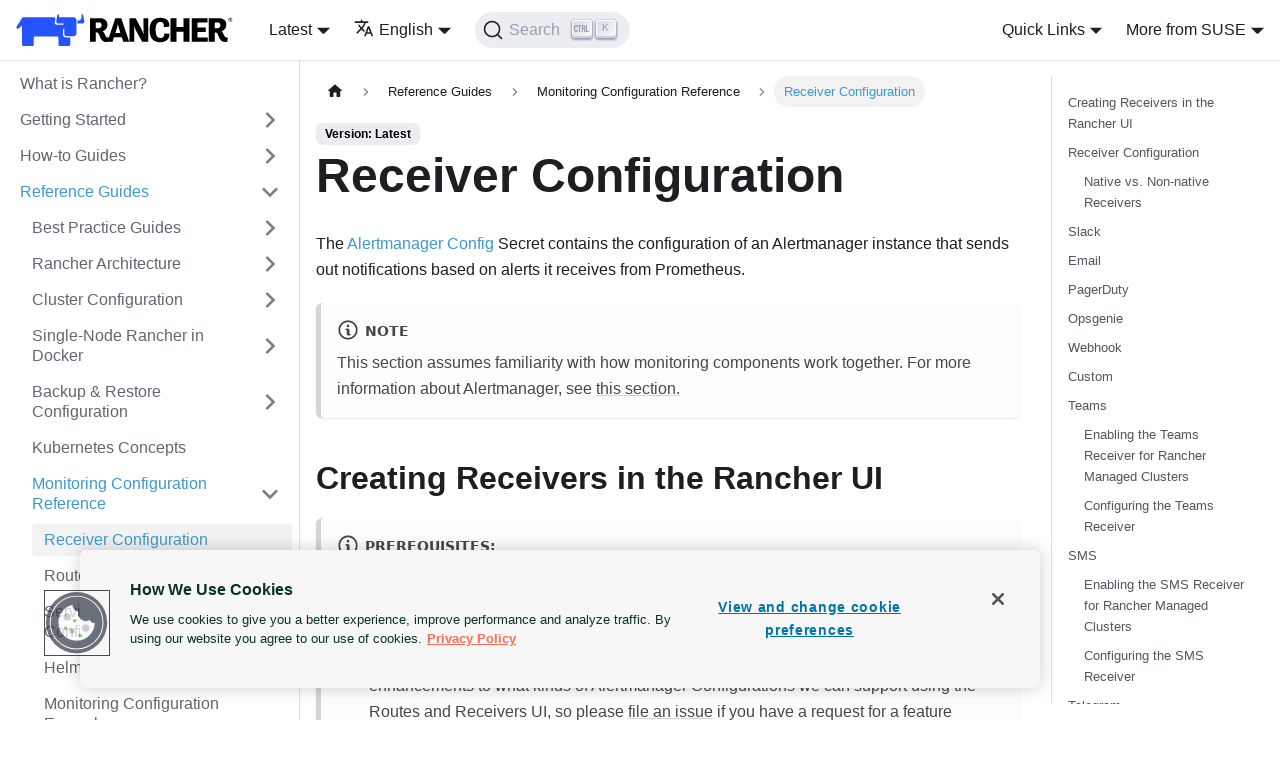

--- FILE ---
content_type: text/html; charset=utf-8
request_url: https://ranchermanager.docs.rancher.com/reference-guides/monitoring-v2-configuration/receivers
body_size: 13718
content:
<!doctype html>
<html lang="en" dir="ltr" class="docs-wrapper docs-doc-page docs-version-current plugin-docs plugin-id-default docs-doc-id-reference-guides/monitoring-v2-configuration/receivers" data-has-hydrated="false">
<head>
<meta charset="UTF-8">
<meta name="generator" content="Docusaurus v2.4.3">
<title data-rh="true">Receiver Configuration | Rancher</title><meta data-rh="true" name="viewport" content="width=device-width,initial-scale=1"><meta data-rh="true" name="twitter:card" content="summary_large_image"><meta data-rh="true" property="og:url" content="https://ranchermanager.docs.rancher.com/reference-guides/monitoring-v2-configuration/receivers"><meta data-rh="true" name="docusaurus_locale" content="en"><meta data-rh="true" name="docsearch:language" content="en"><meta data-rh="true" name="docusaurus_version" content="current"><meta data-rh="true" name="docusaurus_tag" content="docs-default-current"><meta data-rh="true" name="docsearch:version" content="current"><meta data-rh="true" name="docsearch:docusaurus_tag" content="docs-default-current"><meta data-rh="true" property="og:title" content="Receiver Configuration | Rancher"><meta data-rh="true" name="description" content="The Alertmanager Config Secret contains the configuration of an Alertmanager instance that sends out notifications based on alerts it receives from Prometheus."><meta data-rh="true" property="og:description" content="The Alertmanager Config Secret contains the configuration of an Alertmanager instance that sends out notifications based on alerts it receives from Prometheus."><link data-rh="true" rel="icon" href="/img/favicon.png"><link data-rh="true" rel="alternate" href="https://ranchermanager.docs.rancher.com/reference-guides/monitoring-v2-configuration/receivers" hreflang="en"><link data-rh="true" rel="alternate" href="https://ranchermanager.docs.rancher.com/zh/reference-guides/monitoring-v2-configuration/receivers" hreflang="zh"><link data-rh="true" rel="alternate" href="https://ranchermanager.docs.rancher.com/reference-guides/monitoring-v2-configuration/receivers" hreflang="x-default"><link data-rh="true" rel="preconnect" href="https://30NEY6C9UY-dsn.algolia.net" crossorigin="anonymous"><link data-rh="true" rel="canonical" href="https://ranchermanager.docs.rancher.com/reference-guides/monitoring-v2-configuration/receivers"><link rel="preconnect" href="https://www.googletagmanager.com">
<script>window.dataLayer=window.dataLayer||[]</script>
<script>!function(e,t,a,n,g){e[n]=e[n]||[],e[n].push({"gtm.start":(new Date).getTime(),event:"gtm.js"});var m=t.getElementsByTagName(a)[0],r=t.createElement(a);r.async=!0,r.src="https://www.googletagmanager.com/gtm.js?id=GTM-57KS2MW",m.parentNode.insertBefore(r,m)}(window,document,"script","dataLayer")</script>








<link rel="search" type="application/opensearchdescription+xml" title="Rancher" href="/opensearch.xml">



<script src="https://cdn.cookielaw.org/scripttemplates/otSDKStub.js" charset="UTF-8" data-domain-script="0f98beb0-fc4c-417d-a42e-564e2cae42d2" async></script>
<script src="/scripts/optanonwrapper.js" async></script><link rel="stylesheet" href="/assets/css/styles.202f03ce.css">
<link rel="preload" href="/assets/js/runtime~main.bc5604dc.js" as="script">
<link rel="preload" href="/assets/js/main.36c25025.js" as="script">
</head>
<body class="navigation-with-keyboard">
<noscript><iframe src="https://www.googletagmanager.com/ns.html?id=GTM-57KS2MW" height="0" width="0" style="display:none;visibility:hidden"></iframe></noscript>







<script>!function(){function t(t){document.documentElement.setAttribute("data-theme",t)}var e=function(){var t=null;try{t=new URLSearchParams(window.location.search).get("docusaurus-theme")}catch(t){}return t}()||function(){var t=null;try{t=localStorage.getItem("theme")}catch(t){}return t}();t(null!==e?e:"light")}()</script><div id="__docusaurus">
<div role="region" aria-label="Skip to main content"><a class="skipToContent_fXgn" href="#__docusaurus_skipToContent_fallback">Skip to main content</a></div><nav aria-label="Main" class="navbar navbar--fixed-top"><div class="navbar__inner"><div class="navbar__items"><button aria-label="Toggle navigation bar" aria-expanded="false" class="navbar__toggle clean-btn" type="button"><svg width="30" height="30" viewBox="0 0 30 30" aria-hidden="true"><path stroke="currentColor" stroke-linecap="round" stroke-miterlimit="10" stroke-width="2" d="M4 7h22M4 15h22M4 23h22"></path></svg></button><a class="navbar__brand" href="/"><div class="navbar__logo"><img src="/img/rancher-logo-horiz-color.svg" alt="logo" class="themedImage_ToTc themedImage--light_HNdA"><img src="/img/rancher-logo-horiz-color.svg" alt="logo" class="themedImage_ToTc themedImage--dark_i4oU"></div><b class="navbar__title text--truncate"></b></a><div class="navbar__item dropdown dropdown--hoverable"><a aria-current="page" class="navbar__link active" aria-haspopup="true" aria-expanded="false" role="button" href="/">Latest</a><ul class="dropdown__menu"><li><a aria-current="page" class="dropdown__link dropdown__link--active" href="/reference-guides/monitoring-v2-configuration/receivers">Latest</a></li><li><a class="dropdown__link" href="/v2.13/reference-guides/monitoring-v2-configuration/receivers">v2.13</a></li><li><a class="dropdown__link" href="/v2.12/reference-guides/monitoring-v2-configuration/receivers">v2.12</a></li><li><a class="dropdown__link" href="/v2.11/reference-guides/monitoring-v2-configuration/receivers">v2.11</a></li><li><a class="dropdown__link" href="/v2.10/reference-guides/monitoring-v2-configuration/receivers">v2.10</a></li><li><a class="dropdown__link" href="/v2.9/reference-guides/monitoring-v2-configuration/receivers">v2.9</a></li><li><a class="dropdown__link" href="/v2.8">v2.8 (Archived)</a></li><li><a class="dropdown__link" href="/v2.7">v2.7 (Archived)</a></li><li><a class="dropdown__link" href="/v2.6">v2.6 (Archived)</a></li><li><a class="dropdown__link" href="/v2.5">v2.5 (Archived)</a></li><li><a class="dropdown__link" href="/v2.0-v2.4">v2.0-v2.4 (Archived)</a></li><li><a class="dropdown__link" href="/versions">All versions</a></li></ul></div><div class="navbar__item dropdown dropdown--hoverable"><a href="#" aria-haspopup="true" aria-expanded="false" role="button" class="navbar__link"><svg viewBox="0 0 24 24" width="20" height="20" aria-hidden="true" class="iconLanguage_nlXk"><path fill="currentColor" d="M12.87 15.07l-2.54-2.51.03-.03c1.74-1.94 2.98-4.17 3.71-6.53H17V4h-7V2H8v2H1v1.99h11.17C11.5 7.92 10.44 9.75 9 11.35 8.07 10.32 7.3 9.19 6.69 8h-2c.73 1.63 1.73 3.17 2.98 4.56l-5.09 5.02L4 19l5-5 3.11 3.11.76-2.04zM18.5 10h-2L12 22h2l1.12-3h4.75L21 22h2l-4.5-12zm-2.62 7l1.62-4.33L19.12 17h-3.24z"></path></svg>English</a><ul class="dropdown__menu"><li><a href="/reference-guides/monitoring-v2-configuration/receivers" target="_self" rel="noopener noreferrer" class="dropdown__link dropdown__link--active" lang="en">English</a></li><li><a href="/zh/reference-guides/monitoring-v2-configuration/receivers" target="_self" rel="noopener noreferrer" class="dropdown__link" lang="zh">简体中文</a></li></ul></div><div class="searchBox_ZlJk"><button type="button" class="DocSearch DocSearch-Button" aria-label="Search"><span class="DocSearch-Button-Container"><svg width="20" height="20" class="DocSearch-Search-Icon" viewBox="0 0 20 20"><path d="M14.386 14.386l4.0877 4.0877-4.0877-4.0877c-2.9418 2.9419-7.7115 2.9419-10.6533 0-2.9419-2.9418-2.9419-7.7115 0-10.6533 2.9418-2.9419 7.7115-2.9419 10.6533 0 2.9419 2.9418 2.9419 7.7115 0 10.6533z" stroke="currentColor" fill="none" fill-rule="evenodd" stroke-linecap="round" stroke-linejoin="round"></path></svg><span class="DocSearch-Button-Placeholder">Search</span></span><span class="DocSearch-Button-Keys"></span></button></div></div><div class="navbar__items navbar__items--right"><div class="navbar__item dropdown dropdown--hoverable dropdown--right"><a href="#" aria-haspopup="true" aria-expanded="false" role="button" class="navbar__link">Quick Links</a><ul class="dropdown__menu"><li><a href="https://github.com/rancher/rancher" target="_blank" rel="noopener noreferrer" class="dropdown__link">GitHub<svg width="12" height="12" aria-hidden="true" viewBox="0 0 24 24" class="iconExternalLink_nPIU"><path fill="currentColor" d="M21 13v10h-21v-19h12v2h-10v15h17v-8h2zm3-12h-10.988l4.035 4-6.977 7.07 2.828 2.828 6.977-7.07 4.125 4.172v-11z"></path></svg></a></li><li><a href="https://github.com/rancher/rancher-docs" target="_blank" rel="noopener noreferrer" class="dropdown__link">Docs GitHub<svg width="12" height="12" aria-hidden="true" viewBox="0 0 24 24" class="iconExternalLink_nPIU"><path fill="currentColor" d="M21 13v10h-21v-19h12v2h-10v15h17v-8h2zm3-12h-10.988l4.035 4-6.977 7.07 2.828 2.828 6.977-7.07 4.125 4.172v-11z"></path></svg></a></li></ul></div><div class="navbar__item dropdown dropdown--hoverable dropdown--right"><a href="#" aria-haspopup="true" aria-expanded="false" role="button" class="navbar__link">More from SUSE</a><ul class="dropdown__menu"><li><a href="https://www.rancher.com" target="_blank" rel="noopener noreferrer" class="dropdown__link navbar__icon navbar__rancher">Rancher<svg width="12" height="12" aria-hidden="true" viewBox="0 0 24 24" class="iconExternalLink_nPIU"><path fill="currentColor" d="M21 13v10h-21v-19h12v2h-10v15h17v-8h2zm3-12h-10.988l4.035 4-6.977 7.07 2.828 2.828 6.977-7.07 4.125 4.172v-11z"></path></svg></a></li><li><hr style="margin: 0.3rem 0;"></li><li><a href="https://elemental.docs.rancher.com/" target="_blank" rel="noopener noreferrer" class="dropdown__link navbar__icon navbar__elemental">Elemental<svg width="12" height="12" aria-hidden="true" viewBox="0 0 24 24" class="iconExternalLink_nPIU"><path fill="currentColor" d="M21 13v10h-21v-19h12v2h-10v15h17v-8h2zm3-12h-10.988l4.035 4-6.977 7.07 2.828 2.828 6.977-7.07 4.125 4.172v-11z"></path></svg></a></li><li><a href="https://fleet.rancher.io/" target="_blank" rel="noopener noreferrer" class="dropdown__link navbar__icon navbar__fleet">Fleet<svg width="12" height="12" aria-hidden="true" viewBox="0 0 24 24" class="iconExternalLink_nPIU"><path fill="currentColor" d="M21 13v10h-21v-19h12v2h-10v15h17v-8h2zm3-12h-10.988l4.035 4-6.977 7.07 2.828 2.828 6.977-7.07 4.125 4.172v-11z"></path></svg></a></li><li><a href="https://harvesterhci.io" target="_blank" rel="noopener noreferrer" class="dropdown__link navbar__icon navbar__harvester">Harvester<svg width="12" height="12" aria-hidden="true" viewBox="0 0 24 24" class="iconExternalLink_nPIU"><path fill="currentColor" d="M21 13v10h-21v-19h12v2h-10v15h17v-8h2zm3-12h-10.988l4.035 4-6.977 7.07 2.828 2.828 6.977-7.07 4.125 4.172v-11z"></path></svg></a></li><li><a href="https://rancherdesktop.io/" target="_blank" rel="noopener noreferrer" class="dropdown__link navbar__icon navbar__rancher__desktop">Rancher Desktop<svg width="12" height="12" aria-hidden="true" viewBox="0 0 24 24" class="iconExternalLink_nPIU"><path fill="currentColor" d="M21 13v10h-21v-19h12v2h-10v15h17v-8h2zm3-12h-10.988l4.035 4-6.977 7.07 2.828 2.828 6.977-7.07 4.125 4.172v-11z"></path></svg></a></li><li><hr style="margin: 0.3rem 0;"></li><li><a href="https://opensource.suse.com" target="_blank" rel="noopener noreferrer" class="dropdown__link navbar__icon navbar__suse">More Projects...<svg width="12" height="12" aria-hidden="true" viewBox="0 0 24 24" class="iconExternalLink_nPIU"><path fill="currentColor" d="M21 13v10h-21v-19h12v2h-10v15h17v-8h2zm3-12h-10.988l4.035 4-6.977 7.07 2.828 2.828 6.977-7.07 4.125 4.172v-11z"></path></svg></a></li></ul></div></div></div><div role="presentation" class="navbar-sidebar__backdrop"></div></nav><div id="__docusaurus_skipToContent_fallback" class="main-wrapper mainWrapper_z2l0 docsWrapper_BCFX"><button aria-label="Scroll back to top" class="clean-btn theme-back-to-top-button backToTopButton_sjWU" type="button"></button><div class="docPage__5DB"><aside class="theme-doc-sidebar-container docSidebarContainer_b6E3"><div class="sidebarViewport_Xe31"><div class="sidebar_njMd"><nav aria-label="Docs sidebar" class="menu thin-scrollbar menu_SIkG"><ul class="theme-doc-sidebar-menu menu__list"><li class="theme-doc-sidebar-item-link theme-doc-sidebar-item-link-level-1 menu__list-item"><a class="menu__link" href="/">What is Rancher?</a></li><li class="theme-doc-sidebar-item-category theme-doc-sidebar-item-category-level-1 menu__list-item menu__list-item--collapsed"><div class="menu__list-item-collapsible"><a class="menu__link menu__link--sublist menu__link--sublist-caret" aria-expanded="false" href="/getting-started/overview">Getting Started</a></div></li><li class="theme-doc-sidebar-item-category theme-doc-sidebar-item-category-level-1 menu__list-item menu__list-item--collapsed"><div class="menu__list-item-collapsible"><a class="menu__link menu__link--sublist menu__link--sublist-caret" aria-expanded="false" href="/how-to-guides/new-user-guides">How-to Guides</a></div></li><li class="theme-doc-sidebar-item-category theme-doc-sidebar-item-category-level-1 menu__list-item"><div class="menu__list-item-collapsible"><a class="menu__link menu__link--sublist menu__link--sublist-caret menu__link--active" aria-expanded="true" href="/reference-guides/best-practices">Reference Guides</a></div><ul style="display:block;overflow:visible;height:auto" class="menu__list"><li class="theme-doc-sidebar-item-category theme-doc-sidebar-item-category-level-2 menu__list-item menu__list-item--collapsed"><div class="menu__list-item-collapsible"><a class="menu__link menu__link--sublist" aria-expanded="false" tabindex="0" href="/reference-guides/best-practices">Best Practice Guides</a><button aria-label="Toggle the collapsible sidebar category &#x27;Best Practice Guides&#x27;" type="button" class="clean-btn menu__caret"></button></div></li><li class="theme-doc-sidebar-item-category theme-doc-sidebar-item-category-level-2 menu__list-item menu__list-item--collapsed"><div class="menu__list-item-collapsible"><a class="menu__link menu__link--sublist" aria-expanded="false" tabindex="0" href="/reference-guides/rancher-manager-architecture">Rancher Architecture</a><button aria-label="Toggle the collapsible sidebar category &#x27;Rancher Architecture&#x27;" type="button" class="clean-btn menu__caret"></button></div></li><li class="theme-doc-sidebar-item-category theme-doc-sidebar-item-category-level-2 menu__list-item menu__list-item--collapsed"><div class="menu__list-item-collapsible"><a class="menu__link menu__link--sublist" aria-expanded="false" tabindex="0" href="/reference-guides/cluster-configuration">Cluster Configuration</a><button aria-label="Toggle the collapsible sidebar category &#x27;Cluster Configuration&#x27;" type="button" class="clean-btn menu__caret"></button></div></li><li class="theme-doc-sidebar-item-category theme-doc-sidebar-item-category-level-2 menu__list-item menu__list-item--collapsed"><div class="menu__list-item-collapsible"><a class="menu__link menu__link--sublist" aria-expanded="false" tabindex="0" href="/reference-guides/single-node-rancher-in-docker">Single-Node Rancher in Docker</a><button aria-label="Toggle the collapsible sidebar category &#x27;Single-Node Rancher in Docker&#x27;" type="button" class="clean-btn menu__caret"></button></div></li><li class="theme-doc-sidebar-item-category theme-doc-sidebar-item-category-level-2 menu__list-item menu__list-item--collapsed"><div class="menu__list-item-collapsible"><a class="menu__link menu__link--sublist" aria-expanded="false" tabindex="0" href="/reference-guides/backup-restore-configuration">Backup &amp; Restore Configuration</a><button aria-label="Toggle the collapsible sidebar category &#x27;Backup &amp; Restore Configuration&#x27;" type="button" class="clean-btn menu__caret"></button></div></li><li class="theme-doc-sidebar-item-link theme-doc-sidebar-item-link-level-2 menu__list-item"><a class="menu__link" tabindex="0" href="/reference-guides/kubernetes-concepts">Kubernetes Concepts</a></li><li class="theme-doc-sidebar-item-category theme-doc-sidebar-item-category-level-2 menu__list-item"><div class="menu__list-item-collapsible"><a class="menu__link menu__link--sublist menu__link--active" aria-expanded="true" tabindex="0" href="/reference-guides/monitoring-v2-configuration">Monitoring Configuration Reference</a><button aria-label="Toggle the collapsible sidebar category &#x27;Monitoring Configuration Reference&#x27;" type="button" class="clean-btn menu__caret"></button></div><ul style="display:block;overflow:visible;height:auto" class="menu__list"><li class="theme-doc-sidebar-item-link theme-doc-sidebar-item-link-level-3 menu__list-item"><a class="menu__link menu__link--active" aria-current="page" tabindex="0" href="/reference-guides/monitoring-v2-configuration/receivers">Receiver Configuration</a></li><li class="theme-doc-sidebar-item-link theme-doc-sidebar-item-link-level-3 menu__list-item"><a class="menu__link" tabindex="0" href="/reference-guides/monitoring-v2-configuration/routes">Route Configuration</a></li><li class="theme-doc-sidebar-item-link theme-doc-sidebar-item-link-level-3 menu__list-item"><a class="menu__link" tabindex="0" href="/reference-guides/monitoring-v2-configuration/servicemonitors-and-podmonitors">ServiceMonitor and PodMonitor Configuration</a></li><li class="theme-doc-sidebar-item-link theme-doc-sidebar-item-link-level-3 menu__list-item"><a class="menu__link" tabindex="0" href="/reference-guides/monitoring-v2-configuration/helm-chart-options">Helm Chart Options</a></li><li class="theme-doc-sidebar-item-link theme-doc-sidebar-item-link-level-3 menu__list-item"><a class="menu__link" tabindex="0" href="/reference-guides/monitoring-v2-configuration/examples">Monitoring Configuration Examples</a></li></ul></li><li class="theme-doc-sidebar-item-category theme-doc-sidebar-item-category-level-2 menu__list-item menu__list-item--collapsed"><div class="menu__list-item-collapsible"><a class="menu__link menu__link--sublist" aria-expanded="false" tabindex="0" href="/reference-guides/prometheus-federator">Prometheus Federator</a><button aria-label="Toggle the collapsible sidebar category &#x27;Prometheus Federator&#x27;" type="button" class="clean-btn menu__caret"></button></div></li><li class="theme-doc-sidebar-item-category theme-doc-sidebar-item-category-level-2 menu__list-item menu__list-item--collapsed"><div class="menu__list-item-collapsible"><a class="menu__link menu__link--sublist" aria-expanded="false" tabindex="0" href="/reference-guides/user-settings">User Settings</a><button aria-label="Toggle the collapsible sidebar category &#x27;User Settings&#x27;" type="button" class="clean-btn menu__caret"></button></div></li><li class="theme-doc-sidebar-item-category theme-doc-sidebar-item-category-level-2 menu__list-item menu__list-item--collapsed"><div class="menu__list-item-collapsible"><a class="menu__link menu__link--sublist" aria-expanded="false" tabindex="0" href="/reference-guides/cli-with-rancher">CLI with Rancher</a><button aria-label="Toggle the collapsible sidebar category &#x27;CLI with Rancher&#x27;" type="button" class="clean-btn menu__caret"></button></div></li><li class="theme-doc-sidebar-item-link theme-doc-sidebar-item-link-level-2 menu__list-item"><a class="menu__link" tabindex="0" href="/reference-guides/rancher-cluster-tools">Cluster Tools for Logging, Monitoring, and Visibility</a></li><li class="theme-doc-sidebar-item-link theme-doc-sidebar-item-link-level-2 menu__list-item"><a class="menu__link" tabindex="0" href="/reference-guides/rancher-project-tools">Project Tools for Logging, Monitoring, and Visibility</a></li><li class="theme-doc-sidebar-item-link theme-doc-sidebar-item-link-level-2 menu__list-item"><a class="menu__link" tabindex="0" href="/reference-guides/system-tools">System Tools</a></li><li class="theme-doc-sidebar-item-link theme-doc-sidebar-item-link-level-2 menu__list-item"><a class="menu__link" tabindex="0" href="/reference-guides/dual-stack">IPv4/IPv6 Dual-stack</a></li><li class="theme-doc-sidebar-item-link theme-doc-sidebar-item-link-level-2 menu__list-item"><a class="menu__link" tabindex="0" href="/reference-guides/rke1-template-example-yaml">RKE1 Example YAML</a></li><li class="theme-doc-sidebar-item-link theme-doc-sidebar-item-link-level-2 menu__list-item"><a class="menu__link" tabindex="0" href="/reference-guides/rancher-webhook">Rancher Webhook</a></li><li class="theme-doc-sidebar-item-category theme-doc-sidebar-item-category-level-2 menu__list-item menu__list-item--collapsed"><div class="menu__list-item-collapsible"><a class="menu__link menu__link--sublist" aria-expanded="false" tabindex="0" href="/reference-guides/rancher-security">Rancher Security Guides</a><button aria-label="Toggle the collapsible sidebar category &#x27;Rancher Security Guides&#x27;" type="button" class="clean-btn menu__caret"></button></div></li></ul></li><li class="theme-doc-sidebar-item-category theme-doc-sidebar-item-category-level-1 menu__list-item menu__list-item--collapsed"><div class="menu__list-item-collapsible"><a class="menu__link menu__link--sublist" aria-expanded="false" href="/integrations-in-rancher">Integrations in Rancher</a><button aria-label="Toggle the collapsible sidebar category &#x27;Integrations in Rancher&#x27;" type="button" class="clean-btn menu__caret"></button></div></li><li class="theme-doc-sidebar-item-category theme-doc-sidebar-item-category-level-1 menu__list-item menu__list-item--collapsed"><div class="menu__list-item-collapsible"><a class="menu__link menu__link--sublist menu__link--sublist-caret" aria-expanded="false" href="/faq/general-faq">FAQ</a></div></li><li class="theme-doc-sidebar-item-category theme-doc-sidebar-item-category-level-1 menu__list-item menu__list-item--collapsed"><div class="menu__list-item-collapsible"><a class="menu__link menu__link--sublist menu__link--sublist-caret" aria-expanded="false" href="/troubleshooting/general-troubleshooting">Troubleshooting</a></div></li><li class="theme-doc-sidebar-item-category theme-doc-sidebar-item-category-level-1 menu__list-item menu__list-item--collapsed"><div class="menu__list-item-collapsible"><a class="menu__link menu__link--sublist menu__link--sublist-caret" aria-expanded="false" href="/api/quickstart">Rancher Kubernetes API</a></div></li><li class="theme-doc-sidebar-item-link theme-doc-sidebar-item-link-level-1 menu__list-item"><a class="menu__link" href="/contribute-to-rancher">Contributing to Rancher</a></li><li class="theme-doc-sidebar-item-link theme-doc-sidebar-item-link-level-1 menu__list-item"><a class="menu__link" href="/glossary">Glossary</a></li></ul></nav></div></div></aside><main class="docMainContainer_gTbr"><div class="container padding-top--md padding-bottom--lg"><div class="row"><div class="col docItemCol_VOVn"><div class="docItemContainer_Djhp"><article><nav class="theme-doc-breadcrumbs breadcrumbsContainer_Z_bl" aria-label="Breadcrumbs"><ul class="breadcrumbs" itemscope="" itemtype="https://schema.org/BreadcrumbList"><li class="breadcrumbs__item"><a aria-label="Home page" class="breadcrumbs__link" href="/"><svg viewBox="0 0 24 24" class="breadcrumbHomeIcon_YNFT"><path d="M10 19v-5h4v5c0 .55.45 1 1 1h3c.55 0 1-.45 1-1v-7h1.7c.46 0 .68-.57.33-.87L12.67 3.6c-.38-.34-.96-.34-1.34 0l-8.36 7.53c-.34.3-.13.87.33.87H5v7c0 .55.45 1 1 1h3c.55 0 1-.45 1-1z" fill="currentColor"></path></svg></a></li><li class="breadcrumbs__item"><span class="breadcrumbs__link">Reference Guides</span><meta itemprop="position" content="1"></li><li itemscope="" itemprop="itemListElement" itemtype="https://schema.org/ListItem" class="breadcrumbs__item"><a class="breadcrumbs__link" itemprop="item" href="/reference-guides/monitoring-v2-configuration"><span itemprop="name">Monitoring Configuration Reference</span></a><meta itemprop="position" content="2"></li><li itemscope="" itemprop="itemListElement" itemtype="https://schema.org/ListItem" class="breadcrumbs__item breadcrumbs__item--active"><span class="breadcrumbs__link" itemprop="name">Receiver Configuration</span><meta itemprop="position" content="3"></li></ul></nav><span class="theme-doc-version-badge badge badge--secondary">Version: Latest</span><div class="tocCollapsible_ETCw theme-doc-toc-mobile tocMobile_ITEo"><button type="button" class="clean-btn tocCollapsibleButton_TO0P">On this page</button></div><div class="theme-doc-markdown markdown"><header><h1>Receiver Configuration</h1></header><p>The <a href="https://prometheus.io/docs/alerting/latest/configuration/#configuration-file" target="_blank" rel="noopener noreferrer">Alertmanager Config</a> Secret contains the configuration of an Alertmanager instance that sends out notifications based on alerts it receives from Prometheus.</p><div class="theme-admonition theme-admonition-note alert alert--secondary admonition_LlT9"><div class="admonitionHeading_tbUL"><span class="admonitionIcon_kALy"><svg viewBox="0 0 14 16"><path fill-rule="evenodd" d="M6.3 5.69a.942.942 0 0 1-.28-.7c0-.28.09-.52.28-.7.19-.18.42-.28.7-.28.28 0 .52.09.7.28.18.19.28.42.28.7 0 .28-.09.52-.28.7a1 1 0 0 1-.7.3c-.28 0-.52-.11-.7-.3zM8 7.99c-.02-.25-.11-.48-.31-.69-.2-.19-.42-.3-.69-.31H6c-.27.02-.48.13-.69.31-.2.2-.3.44-.31.69h1v3c.02.27.11.5.31.69.2.2.42.31.69.31h1c.27 0 .48-.11.69-.31.2-.19.3-.42.31-.69H8V7.98v.01zM7 2.3c-3.14 0-5.7 2.54-5.7 5.68 0 3.14 2.56 5.7 5.7 5.7s5.7-2.55 5.7-5.7c0-3.15-2.56-5.69-5.7-5.69v.01zM7 .98c3.86 0 7 3.14 7 7s-3.14 7-7 7-7-3.12-7-7 3.14-7 7-7z"></path></svg></span>note</div><div class="admonitionContent_S0QG"><p>This section assumes familiarity with how monitoring components work together. For more information about Alertmanager, see <a href="/integrations-in-rancher/monitoring-and-alerting/how-monitoring-works#3-how-alertmanager-works">this section.</a></p></div></div><h2 class="anchor anchorWithStickyNavbar_LWe7" id="creating-receivers-in-the-rancher-ui">Creating Receivers in the Rancher UI<a href="#creating-receivers-in-the-rancher-ui" class="hash-link" aria-label="Direct link to Creating Receivers in the Rancher UI" title="Direct link to Creating Receivers in the Rancher UI">​</a></h2><div class="theme-admonition theme-admonition-note alert alert--secondary admonition_LlT9"><div class="admonitionHeading_tbUL"><span class="admonitionIcon_kALy"><svg viewBox="0 0 14 16"><path fill-rule="evenodd" d="M6.3 5.69a.942.942 0 0 1-.28-.7c0-.28.09-.52.28-.7.19-.18.42-.28.7-.28.28 0 .52.09.7.28.18.19.28.42.28.7 0 .28-.09.52-.28.7a1 1 0 0 1-.7.3c-.28 0-.52-.11-.7-.3zM8 7.99c-.02-.25-.11-.48-.31-.69-.2-.19-.42-.3-.69-.31H6c-.27.02-.48.13-.69.31-.2.2-.3.44-.31.69h1v3c.02.27.11.5.31.69.2.2.42.31.69.31h1c.27 0 .48-.11.69-.31.2-.19.3-.42.31-.69H8V7.98v.01zM7 2.3c-3.14 0-5.7 2.54-5.7 5.68 0 3.14 2.56 5.7 5.7 5.7s5.7-2.55 5.7-5.7c0-3.15-2.56-5.69-5.7-5.69v.01zM7 .98c3.86 0 7 3.14 7 7s-3.14 7-7 7-7-3.12-7-7 3.14-7 7-7z"></path></svg></span>Prerequisites:</div><div class="admonitionContent_S0QG"><ul><li>The monitoring application needs to be installed.</li><li>If you configured monitoring with an existing Alertmanager Secret, it must have a format that is supported by Rancher&#x27;s UI. Otherwise you will only be able to make changes based on modifying the Alertmanager Secret directly. Note: We are continuing to make enhancements to what kinds of Alertmanager Configurations we can support using the Routes and Receivers UI, so please <a href="https://github.com/rancher/rancher/issues/new" target="_blank" rel="noopener noreferrer">file an issue</a> if you have a request for a feature enhancement.</li></ul></div></div><div class="tabs-container tabList__CuJ"><ul role="tablist" aria-orientation="horizontal" class="tabs"><li role="tab" tabindex="0" aria-selected="true" class="tabs__item tabItem_LNqP tabs__item--active">Rancher v2.6.5+</li><li role="tab" tabindex="-1" aria-selected="false" class="tabs__item tabItem_LNqP">Rancher before v2.6.5</li></ul><div class="margin-top--md"><div role="tabpanel" class="tabItem_Ymn6"><ol><li>Go to the cluster where you want to create receivers. Click <strong>Monitoring -&gt; Alerting -&gt; AlertManagerConfigs</strong>.</li><li>Click <strong>Create</strong>.</li><li>Enter a <strong>Name</strong> for the new AlertmanagerConfig. </li><li>Click <strong>Create</strong>.</li><li>After creating the AlertManagerConfig, click it to add a receiver.</li><li>Click <strong>Add Receiver</strong>.</li><li>Enter a <strong>Name</strong> for the receiver.</li><li>Configure one or more providers for the receiver. For help filling out the forms, refer to the configuration options below.</li><li>Click <strong>Create</strong>.</li></ol></div><div role="tabpanel" class="tabItem_Ymn6" hidden=""><ol><li>Go to the cluster where you want to create receivers. Click <strong>Monitoring</strong> and click <strong>Receiver</strong>.</li><li>Enter a name for the receiver.</li><li>Configure one or more providers for the receiver. For help filling out the forms, refer to the configuration options below.</li><li>Click <strong>Create</strong>.</li></ol></div></div></div><p><strong>Result:</strong> Alerts can be configured to send notifications to the receiver(s).</p><h2 class="anchor anchorWithStickyNavbar_LWe7" id="receiver-configuration">Receiver Configuration<a href="#receiver-configuration" class="hash-link" aria-label="Direct link to Receiver Configuration" title="Direct link to Receiver Configuration">​</a></h2><p>The notification integrations are configured with the <code>receiver</code>, which is explained in the <a href="https://prometheus.io/docs/alerting/latest/configuration/#receiver" target="_blank" rel="noopener noreferrer">Prometheus documentation.</a></p><h3 class="anchor anchorWithStickyNavbar_LWe7" id="native-vs-non-native-receivers">Native vs. Non-native Receivers<a href="#native-vs-non-native-receivers" class="hash-link" aria-label="Direct link to Native vs. Non-native Receivers" title="Direct link to Native vs. Non-native Receivers">​</a></h3><p>By default, AlertManager provides native integration with some receivers, which are listed in <a href="https://prometheus.io/docs/alerting/latest/configuration/#receiver" target="_blank" rel="noopener noreferrer">this section.</a> All natively supported receivers are configurable through the Rancher UI.</p><p>For notification mechanisms, such as Telegram, that are not natively supported by AlertManager, integration is achieved using the <a href="https://prometheus.io/docs/alerting/latest/configuration/#webhook_config" target="_blank" rel="noopener noreferrer">webhook receiver.</a> A list of third-party drivers providing such integrations can be found <a href="https://prometheus.io/docs/operating/integrations/#alertmanager-webhook-receiver" target="_blank" rel="noopener noreferrer">here.</a> Access to these drivers, and their associated integrations, is provided through the Alerting Drivers app. Once enabled, configuring non-native receivers can also be done through the Rancher UI.</p><p>Currently the Rancher Alerting Drivers app provides access to the following integrations:</p><ul><li>Microsoft Teams, based on the <a href="https://github.com/idealista/prom2teams" target="_blank" rel="noopener noreferrer">prom2teams</a> driver.</li><li>Telegram, based on the <a href="https://github.com/messagebird/sachet" target="_blank" rel="noopener noreferrer">Sachet</a> driver.</li></ul><p>The following types of receivers can be configured in the Rancher UI:</p><ul><li><a href="#slack">Slack</a></li><li><a href="#email">Email</a></li><li><a href="#pagerduty">PagerDuty</a></li><li><a href="#opsgenie">Opsgenie</a></li><li><a href="#webhook">Webhook</a></li><li><a href="#custom">Custom</a></li><li><a href="#teams">Teams</a></li><li><a href="#sms">SMS</a></li><li><a href="#telegram">Telegram</a></li></ul><p>The custom receiver option can be used to configure any receiver in YAML that cannot be configured by filling out the other forms in the Rancher UI.</p><h2 class="anchor anchorWithStickyNavbar_LWe7" id="slack">Slack<a href="#slack" class="hash-link" aria-label="Direct link to Slack" title="Direct link to Slack">​</a></h2><table><thead><tr><th>Field</th><th>Type</th><th>Description</th></tr></thead><tbody><tr><td>URL</td><td>String</td><td>Enter your Slack webhook URL. For instructions to create a Slack webhook, see the <a href="https://get.slack.help/hc/en-us/articles/115005265063-Incoming-WebHooks-for-Slack" target="_blank" rel="noopener noreferrer">Slack documentation.</a></td></tr><tr><td>Default Channel</td><td>String</td><td>Enter the name of the channel that you want to send alert notifications in the following format: <code>#&lt;channelname&gt;</code>.</td></tr><tr><td>Proxy URL</td><td>String</td><td>Proxy for the webhook notifications.</td></tr><tr><td>Enable Send Resolved Alerts</td><td>Bool</td><td>Whether to send a follow-up notification if an alert has been resolved (e.g. <!-- -->[Resolved]<!-- --> High CPU Usage).</td></tr></tbody></table><h2 class="anchor anchorWithStickyNavbar_LWe7" id="email">Email<a href="#email" class="hash-link" aria-label="Direct link to Email" title="Direct link to Email">​</a></h2><table><thead><tr><th>Field</th><th>Type</th><th>Description</th></tr></thead><tbody><tr><td>Default Recipient Address</td><td>String</td><td>The email address that will receive notifications.</td></tr><tr><td>Enable Send Resolved Alerts</td><td>Bool</td><td>Whether to send a follow-up notification if an alert has been resolved (e.g. <!-- -->[Resolved]<!-- --> High CPU Usage).</td></tr></tbody></table><p>SMTP options:</p><table><thead><tr><th>Field</th><th>Type</th><th>Description</th></tr></thead><tbody><tr><td>Sender</td><td>String</td><td>Enter an email address available on your SMTP mail server that you want to send the notification from.</td></tr><tr><td>Host</td><td>String</td><td>Enter the IP address or hostname for your SMTP server. Example: <code>smtp.email.com</code>.</td></tr><tr><td>Use TLS</td><td>Bool</td><td>Use TLS for encryption.</td></tr><tr><td>Username</td><td>String</td><td>Enter a username to authenticate with the SMTP server.</td></tr><tr><td>Password</td><td>String</td><td>Enter a password to authenticate with the SMTP server.</td></tr></tbody></table><h2 class="anchor anchorWithStickyNavbar_LWe7" id="pagerduty">PagerDuty<a href="#pagerduty" class="hash-link" aria-label="Direct link to PagerDuty" title="Direct link to PagerDuty">​</a></h2><table><thead><tr><th>Field</th><th>Type</th><th>Description</th></tr></thead><tbody><tr><td>Integration Type</td><td>String</td><td><code>Events API v2</code> or <code>Prometheus</code>.</td></tr><tr><td>Default Integration Key</td><td>String</td><td>For instructions to get an integration key, see the <a href="https://www.pagerduty.com/docs/guides/prometheus-integration-guide/" target="_blank" rel="noopener noreferrer">PagerDuty documentation.</a></td></tr><tr><td>Proxy URL</td><td>String</td><td>Proxy for the PagerDuty notifications.</td></tr><tr><td>Enable Send Resolved Alerts</td><td>Bool</td><td>Whether to send a follow-up notification if an alert has been resolved (e.g. <!-- -->[Resolved]<!-- --> High CPU Usage).</td></tr></tbody></table><h2 class="anchor anchorWithStickyNavbar_LWe7" id="opsgenie">Opsgenie<a href="#opsgenie" class="hash-link" aria-label="Direct link to Opsgenie" title="Direct link to Opsgenie">​</a></h2><table><thead><tr><th>Field</th><th>Description</th></tr></thead><tbody><tr><td>API Key</td><td>For instructions to get an API key, refer to the <a href="https://docs.opsgenie.com/docs/api-key-management" target="_blank" rel="noopener noreferrer">Opsgenie documentation.</a></td></tr><tr><td>Proxy URL</td><td>Proxy for the Opsgenie notifications.</td></tr><tr><td>Enable Send Resolved Alerts</td><td>Whether to send a follow-up notification if an alert has been resolved (e.g. <!-- -->[Resolved]<!-- --> High CPU Usage).</td></tr></tbody></table><p>Opsgenie Responders:</p><table><thead><tr><th>Field</th><th>Type</th><th>Description</th></tr></thead><tbody><tr><td>Type</td><td>String</td><td>Schedule, Team, User, or Escalation. For more information on alert responders, refer to the <a href="https://docs.opsgenie.com/docs/alert-recipients-and-teams" target="_blank" rel="noopener noreferrer">Opsgenie documentation.</a></td></tr><tr><td>Send To</td><td>String</td><td>Id, Name, or Username of the Opsgenie recipient.</td></tr></tbody></table><h2 class="anchor anchorWithStickyNavbar_LWe7" id="webhook">Webhook<a href="#webhook" class="hash-link" aria-label="Direct link to Webhook" title="Direct link to Webhook">​</a></h2><table><thead><tr><th>Field</th><th>Description</th></tr></thead><tbody><tr><td>URL</td><td>Webhook URL for the app of your choice.</td></tr><tr><td>Proxy URL</td><td>Proxy for the webhook notification.</td></tr><tr><td>Enable Send Resolved Alerts</td><td>Whether to send a follow-up notification if an alert has been resolved (e.g. <!-- -->[Resolved]<!-- --> High CPU Usage).</td></tr></tbody></table><h2 class="anchor anchorWithStickyNavbar_LWe7" id="custom">Custom<a href="#custom" class="hash-link" aria-label="Direct link to Custom" title="Direct link to Custom">​</a></h2><p>The YAML provided here will be directly appended to your receiver within the Alertmanager Config Secret.</p><h2 class="anchor anchorWithStickyNavbar_LWe7" id="teams">Teams<a href="#teams" class="hash-link" aria-label="Direct link to Teams" title="Direct link to Teams">​</a></h2><h3 class="anchor anchorWithStickyNavbar_LWe7" id="enabling-the-teams-receiver-for-rancher-managed-clusters">Enabling the Teams Receiver for Rancher Managed Clusters<a href="#enabling-the-teams-receiver-for-rancher-managed-clusters" class="hash-link" aria-label="Direct link to Enabling the Teams Receiver for Rancher Managed Clusters" title="Direct link to Enabling the Teams Receiver for Rancher Managed Clusters">​</a></h3><p>The Teams receiver is not a native receiver and must be enabled before it can be used. You can enable the Teams receiver for a Rancher managed cluster by going to the Apps page and installing the rancher-alerting-drivers app with the Teams option selected.</p><ol><li>In the Rancher UI, go to the cluster where you want to install rancher-alerting-drivers and click <strong>Apps</strong>.</li><li>Click the <strong>Alerting Drivers</strong> app.</li><li>Click the <strong>Helm Deploy Options</strong> tab.</li><li>Select the <strong>Teams</strong> option and click <strong>Install</strong>.</li><li>Take note of the namespace used as it will be required in a later step.</li></ol><h3 class="anchor anchorWithStickyNavbar_LWe7" id="configuring-the-teams-receiver">Configuring the Teams Receiver<a href="#configuring-the-teams-receiver" class="hash-link" aria-label="Direct link to Configuring the Teams Receiver" title="Direct link to Configuring the Teams Receiver">​</a></h3><ol><li><p>To configure the Teams receiver, update its ConfigMap. The following example is a minimal Teams receiver configuration:</p><div class="language-yaml codeBlockContainer_Ckt0 theme-code-block" style="--prism-color:#bfc7d5;--prism-background-color:#292d3e"><div class="codeBlockContent_biex"><pre tabindex="0" class="prism-code language-yaml codeBlock_bY9V thin-scrollbar"><code class="codeBlockLines_e6Vv"><span class="token-line" style="color:#bfc7d5"><span class="token punctuation" style="color:rgb(199, 146, 234)">[</span><span class="token plain">Microsoft Teams</span><span class="token punctuation" style="color:rgb(199, 146, 234)">]</span><span class="token plain"></span><br></span><span class="token-line" style="color:#bfc7d5"><span class="token plain"></span><span class="token key atrule">connector</span><span class="token punctuation" style="color:rgb(199, 146, 234)">:</span><span class="token plain"> https</span><span class="token punctuation" style="color:rgb(199, 146, 234)">:</span><span class="token plain">//your</span><span class="token punctuation" style="color:rgb(199, 146, 234)">-</span><span class="token plain">teams</span><span class="token punctuation" style="color:rgb(199, 146, 234)">-</span><span class="token plain">webhook</span><span class="token punctuation" style="color:rgb(199, 146, 234)">-</span><span class="token plain">url</span><br></span></code></pre><div class="buttonGroup__atx"><button type="button" aria-label="Copy code to clipboard" title="Copy" class="clean-btn"><span class="copyButtonIcons_eSgA" aria-hidden="true"><svg viewBox="0 0 24 24" class="copyButtonIcon_y97N"><path fill="currentColor" d="M19,21H8V7H19M19,5H8A2,2 0 0,0 6,7V21A2,2 0 0,0 8,23H19A2,2 0 0,0 21,21V7A2,2 0 0,0 19,5M16,1H4A2,2 0 0,0 2,3V17H4V3H16V1Z"></path></svg><svg viewBox="0 0 24 24" class="copyButtonSuccessIcon_LjdS"><path fill="currentColor" d="M21,7L9,19L3.5,13.5L4.91,12.09L9,16.17L19.59,5.59L21,7Z"></path></svg></span></button></div></div></div></li><li><p>After you update the configuration, follow the instructions in <a href="#creating-receivers-in-the-rancher-ui">Creating Receivers in the Rancher UI</a> to add the receiver. Use the example below to form your URL. Make sure to replace <code>&lt;namespace&gt;</code> with the namespace of the <code>rancher-alerting-drivers</code> app:</p><div class="language-yaml codeBlockContainer_Ckt0 theme-code-block" style="--prism-color:#bfc7d5;--prism-background-color:#292d3e"><div class="codeBlockContent_biex"><pre tabindex="0" class="prism-code language-yaml codeBlock_bY9V thin-scrollbar"><code class="codeBlockLines_e6Vv"><span class="token-line" style="color:#bfc7d5"><span class="token key atrule">url</span><span class="token punctuation" style="color:rgb(199, 146, 234)">:</span><span class="token plain"> http</span><span class="token punctuation" style="color:rgb(199, 146, 234)">:</span><span class="token plain">//rancher</span><span class="token punctuation" style="color:rgb(199, 146, 234)">-</span><span class="token plain">alerting</span><span class="token punctuation" style="color:rgb(199, 146, 234)">-</span><span class="token plain">drivers</span><span class="token punctuation" style="color:rgb(199, 146, 234)">-</span><span class="token plain">prom2teams.&lt;namespace</span><span class="token punctuation" style="color:rgb(199, 146, 234)">&gt;</span><span class="token plain">.svc</span><span class="token punctuation" style="color:rgb(199, 146, 234)">:</span><span class="token plain">8089/v2/connector</span><br></span></code></pre><div class="buttonGroup__atx"><button type="button" aria-label="Copy code to clipboard" title="Copy" class="clean-btn"><span class="copyButtonIcons_eSgA" aria-hidden="true"><svg viewBox="0 0 24 24" class="copyButtonIcon_y97N"><path fill="currentColor" d="M19,21H8V7H19M19,5H8A2,2 0 0,0 6,7V21A2,2 0 0,0 8,23H19A2,2 0 0,0 21,21V7A2,2 0 0,0 19,5M16,1H4A2,2 0 0,0 2,3V17H4V3H16V1Z"></path></svg><svg viewBox="0 0 24 24" class="copyButtonSuccessIcon_LjdS"><path fill="currentColor" d="M21,7L9,19L3.5,13.5L4.91,12.09L9,16.17L19.59,5.59L21,7Z"></path></svg></span></button></div></div></div></li></ol><h2 class="anchor anchorWithStickyNavbar_LWe7" id="sms">SMS<a href="#sms" class="hash-link" aria-label="Direct link to SMS" title="Direct link to SMS">​</a></h2><h3 class="anchor anchorWithStickyNavbar_LWe7" id="enabling-the-sms-receiver-for-rancher-managed-clusters">Enabling the SMS Receiver for Rancher Managed Clusters<a href="#enabling-the-sms-receiver-for-rancher-managed-clusters" class="hash-link" aria-label="Direct link to Enabling the SMS Receiver for Rancher Managed Clusters" title="Direct link to Enabling the SMS Receiver for Rancher Managed Clusters">​</a></h3><p>The SMS receiver is not a native receiver and must be enabled before it can be used. You can enable the SMS receiver for a Rancher managed cluster by going to the Apps page and installing the rancher-alerting-drivers app with the SMS option selected.</p><ol><li>In the upper left corner, click <strong>☰ &gt; Cluster Management</strong>.</li><li>On the <strong>Clusters</strong> page, go to the cluster where you want to install <code>rancher-alerting-drivers</code> and click <strong>Explore</strong>.</li><li>In the left navigation bar, click</li><li>Click the <strong>Alerting Drivers</strong> app.</li><li>Click the <strong>Helm Deploy Options</strong> tab</li><li>Select the <strong>SMS</strong> option and click <strong>Install</strong>.</li><li>Take note of the namespace used as it will be required in a later step.</li></ol><h3 class="anchor anchorWithStickyNavbar_LWe7" id="configuring-the-sms-receiver">Configuring the SMS Receiver<a href="#configuring-the-sms-receiver" class="hash-link" aria-label="Direct link to Configuring the SMS Receiver" title="Direct link to Configuring the SMS Receiver">​</a></h3><p>The SMS receiver can be configured by updating its ConfigMap. For example, the following is a minimal SMS receiver configuration.</p><div class="language-yaml codeBlockContainer_Ckt0 theme-code-block" style="--prism-color:#bfc7d5;--prism-background-color:#292d3e"><div class="codeBlockContent_biex"><pre tabindex="0" class="prism-code language-yaml codeBlock_bY9V thin-scrollbar"><code class="codeBlockLines_e6Vv"><span class="token-line" style="color:#bfc7d5"><span class="token key atrule">providers</span><span class="token punctuation" style="color:rgb(199, 146, 234)">:</span><span class="token plain"></span><br></span><span class="token-line" style="color:#bfc7d5"><span class="token plain">  </span><span class="token key atrule">telegram</span><span class="token punctuation" style="color:rgb(199, 146, 234)">:</span><span class="token plain"></span><br></span><span class="token-line" style="color:#bfc7d5"><span class="token plain">    </span><span class="token key atrule">token</span><span class="token punctuation" style="color:rgb(199, 146, 234)">:</span><span class="token plain"> </span><span class="token string" style="color:rgb(195, 232, 141)">&#x27;your-token-from-telegram&#x27;</span><span class="token plain"></span><br></span><span class="token-line" style="color:#bfc7d5"><span class="token plain" style="display:inline-block"></span><br></span><span class="token-line" style="color:#bfc7d5"><span class="token plain"></span><span class="token key atrule">receivers</span><span class="token punctuation" style="color:rgb(199, 146, 234)">:</span><span class="token plain"></span><br></span><span class="token-line" style="color:#bfc7d5"><span class="token plain"></span><span class="token punctuation" style="color:rgb(199, 146, 234)">-</span><span class="token plain"> </span><span class="token key atrule">name</span><span class="token punctuation" style="color:rgb(199, 146, 234)">:</span><span class="token plain"> </span><span class="token string" style="color:rgb(195, 232, 141)">&#x27;telegram-receiver-1&#x27;</span><span class="token plain"></span><br></span><span class="token-line" style="color:#bfc7d5"><span class="token plain">  </span><span class="token key atrule">provider</span><span class="token punctuation" style="color:rgb(199, 146, 234)">:</span><span class="token plain"> </span><span class="token string" style="color:rgb(195, 232, 141)">&#x27;telegram&#x27;</span><span class="token plain"></span><br></span><span class="token-line" style="color:#bfc7d5"><span class="token plain">  </span><span class="token key atrule">to</span><span class="token punctuation" style="color:rgb(199, 146, 234)">:</span><span class="token plain"></span><br></span><span class="token-line" style="color:#bfc7d5"><span class="token plain">    </span><span class="token punctuation" style="color:rgb(199, 146, 234)">-</span><span class="token plain"> </span><span class="token string" style="color:rgb(195, 232, 141)">&#x27;123456789&#x27;</span><br></span></code></pre><div class="buttonGroup__atx"><button type="button" aria-label="Copy code to clipboard" title="Copy" class="clean-btn"><span class="copyButtonIcons_eSgA" aria-hidden="true"><svg viewBox="0 0 24 24" class="copyButtonIcon_y97N"><path fill="currentColor" d="M19,21H8V7H19M19,5H8A2,2 0 0,0 6,7V21A2,2 0 0,0 8,23H19A2,2 0 0,0 21,21V7A2,2 0 0,0 19,5M16,1H4A2,2 0 0,0 2,3V17H4V3H16V1Z"></path></svg><svg viewBox="0 0 24 24" class="copyButtonSuccessIcon_LjdS"><path fill="currentColor" d="M21,7L9,19L3.5,13.5L4.91,12.09L9,16.17L19.59,5.59L21,7Z"></path></svg></span></button></div></div></div><p>When configuration is complete, add the receiver using the steps in <a href="#creating-receivers-in-the-rancher-ui">this section</a>.</p><p>Use the example below as the name and URL, where:</p><ul><li>the name assigned to the receiver, e.g. <code>telegram-receiver-1</code>, must match the name in the <code>receivers.name</code> field in the ConfigMap, e.g. <code>telegram-receiver-1</code></li><li><code>ns-1</code> in the URL is replaced with the namespace where the <code>rancher-alerting-drivers</code> app is installed</li></ul><div class="language-yaml codeBlockContainer_Ckt0 theme-code-block" style="--prism-color:#bfc7d5;--prism-background-color:#292d3e"><div class="codeBlockContent_biex"><pre tabindex="0" class="prism-code language-yaml codeBlock_bY9V thin-scrollbar"><code class="codeBlockLines_e6Vv"><span class="token-line" style="color:#bfc7d5"><span class="token key atrule">name</span><span class="token punctuation" style="color:rgb(199, 146, 234)">:</span><span class="token plain"> telegram</span><span class="token punctuation" style="color:rgb(199, 146, 234)">-</span><span class="token plain">receiver</span><span class="token punctuation" style="color:rgb(199, 146, 234)">-</span><span class="token number" style="color:rgb(247, 140, 108)">1</span><span class="token plain"></span><br></span><span class="token-line" style="color:#bfc7d5"><span class="token plain">url http</span><span class="token punctuation" style="color:rgb(199, 146, 234)">:</span><span class="token plain">//rancher</span><span class="token punctuation" style="color:rgb(199, 146, 234)">-</span><span class="token plain">alerting</span><span class="token punctuation" style="color:rgb(199, 146, 234)">-</span><span class="token plain">drivers</span><span class="token punctuation" style="color:rgb(199, 146, 234)">-</span><span class="token plain">sachet.ns</span><span class="token punctuation" style="color:rgb(199, 146, 234)">-</span><span class="token plain">1.svc</span><span class="token punctuation" style="color:rgb(199, 146, 234)">:</span><span class="token plain">9876/alert</span><br></span></code></pre><div class="buttonGroup__atx"><button type="button" aria-label="Copy code to clipboard" title="Copy" class="clean-btn"><span class="copyButtonIcons_eSgA" aria-hidden="true"><svg viewBox="0 0 24 24" class="copyButtonIcon_y97N"><path fill="currentColor" d="M19,21H8V7H19M19,5H8A2,2 0 0,0 6,7V21A2,2 0 0,0 8,23H19A2,2 0 0,0 21,21V7A2,2 0 0,0 19,5M16,1H4A2,2 0 0,0 2,3V17H4V3H16V1Z"></path></svg><svg viewBox="0 0 24 24" class="copyButtonSuccessIcon_LjdS"><path fill="currentColor" d="M21,7L9,19L3.5,13.5L4.91,12.09L9,16.17L19.59,5.59L21,7Z"></path></svg></span></button></div></div></div><h2 class="anchor anchorWithStickyNavbar_LWe7" id="telegram">Telegram<a href="#telegram" class="hash-link" aria-label="Direct link to Telegram" title="Direct link to Telegram">​</a></h2><h3 class="anchor anchorWithStickyNavbar_LWe7" id="enabling-the-telegram-receiver-for-rancher-managed-clusters">Enabling the Telegram Receiver for Rancher Managed Clusters<a href="#enabling-the-telegram-receiver-for-rancher-managed-clusters" class="hash-link" aria-label="Direct link to Enabling the Telegram Receiver for Rancher Managed Clusters" title="Direct link to Enabling the Telegram Receiver for Rancher Managed Clusters">​</a></h3><p>The Telegram receiver is not a native receiver. You must enable it before it can be used. You can enable the Telegram receiver for a Rancher-managed cluster by going to the <strong>Apps</strong> page and installing the <code>rancher-alerting-drivers</code> app with the <strong>Telegram</strong> option selected:</p><ol><li>In the upper left corner, click <strong>☰ &gt; Cluster Management</strong>.</li><li>On the <strong>Clusters</strong> page, go to the cluster where you want to install <code>rancher-alerting-drivers</code> and click <strong>Explore</strong>.</li><li>In the left navigation bar, click on <strong>Apps</strong>.</li><li>Click the <strong>Alerting Drivers</strong> app.</li><li>Click on <strong>Install</strong>.</li><li>In the page that opens next, make sure that <strong>Enable SMS</strong> checkbox is selected. Telegram notifications require you to enable SMS.</li><li>Take note of the namespace used as it will be required in a later step.</li></ol><h3 class="anchor anchorWithStickyNavbar_LWe7" id="test-the-configuration-by-configuring-a-prometheusrule">Test the Configuration by Configuring a PrometheusRule<a href="#test-the-configuration-by-configuring-a-prometheusrule" class="hash-link" aria-label="Direct link to Test the Configuration by Configuring a PrometheusRule" title="Direct link to Test the Configuration by Configuring a PrometheusRule">​</a></h3><p>To test your Telegram setup, create a <strong>PrometheusRule</strong> that continuously raises alerts. </p><div class="theme-admonition theme-admonition-caution alert alert--warning admonition_LlT9"><div class="admonitionHeading_tbUL"><span class="admonitionIcon_kALy"><svg viewBox="0 0 16 16"><path fill-rule="evenodd" d="M8.893 1.5c-.183-.31-.52-.5-.887-.5s-.703.19-.886.5L.138 13.499a.98.98 0 0 0 0 1.001c.193.31.53.501.886.501h13.964c.367 0 .704-.19.877-.5a1.03 1.03 0 0 0 .01-1.002L8.893 1.5zm.133 11.497H6.987v-2.003h2.039v2.003zm0-3.004H6.987V5.987h2.039v4.006z"></path></svg></span>NOTE</div><div class="admonitionContent_S0QG"><p>This rule is intended only to test if Telegram alerts work as expected. Do not leave it on after testing is completed.</p></div></div><ol><li>In the left navigation menu, click <strong>Monitoring</strong>.</li><li>Click <strong>Advanced</strong>.</li><li>Click <strong>PrometheusRules &gt; Create</strong>.</li><li>Select a namespace to place the rule in and name the rule appropriately. </li><li>Set the group name to <code>test</code>. Use this value later when you create a <strong>Route</strong> in the <strong>AlertManagerConfig</strong>.</li><li>Under <strong>Alerting Rules</strong> click <strong>Add</strong>.</li><li>Set an appropriate <strong>Alert Name</strong>.</li><li>To trigger the alert immediately and continuously, enter the following PromQL Expression: <code>vector(1)</code>.</li><li>Under <strong>Labels</strong>, click <strong>Add Label</strong>. Enter the key <code>test</code> and value <code>alert</code>. This key-value pair will also be used later.</li></ol><h4 class="anchor anchorWithStickyNavbar_LWe7" id="configure-an-alertmanagerconfig">Configure an AlertManagerConfig<a href="#configure-an-alertmanagerconfig" class="hash-link" aria-label="Direct link to Configure an AlertManagerConfig" title="Direct link to Configure an AlertManagerConfig">​</a></h4><p>Configure an <strong>AlertManagerConfig</strong> to contain the <strong>Receiver</strong> and <strong>Route</strong> configuration for the <strong>PrometheusRule</strong> created above:</p><ol><li>Click <strong>Monitoring &gt; Alerting</strong>, and open <strong>AlertManagerConfigs</strong>.</li><li>Click <strong>Create</strong></li></ol><h4 class="anchor anchorWithStickyNavbar_LWe7" id="create-a-receiver-in-alertmanagerconfig">Create a Receiver in AlertManagerConfig<a href="#create-a-receiver-in-alertmanagerconfig" class="hash-link" aria-label="Direct link to Create a Receiver in AlertManagerConfig" title="Direct link to Create a Receiver in AlertManagerConfig">​</a></h4><ol><li>Choose a namespace from the dropdown and set an appropriate name. </li><li>Click <strong>Create</strong>.</li><li>Open the newly created <strong>AlertManagerConfig</strong> and click <strong>⋮ &gt; Edit Config</strong>.</li><li>Click <strong>Add Receiver</strong>.</li><li>Select <strong>Webhook</strong> from the list on the <strong>Create Receiver in AlertmanagerConfig</strong> page. </li><li>Name the webhook, and click <strong>Add Webhook</strong>. </li><li>In the <strong>Select Webhook Type</strong> dropdown, select <strong>SMS</strong>. This will automatically populate the <strong>Target</strong> field as <code>http://rancher-alerting-drivers-sachet.cattle-monitoring-system.svc:9876/alert</code>. If you installed the <strong>Alerting Drivers</strong> in a namespace other than <code>cattle-monitoring-system</code>, the target URL will reflect that. </li><li>Click <strong>Create</strong>.</li></ol><h4 class="anchor anchorWithStickyNavbar_LWe7" id="create-a-route-in-alertmanagerconfig">Create a Route in AlertManagerConfig<a href="#create-a-route-in-alertmanagerconfig" class="hash-link" aria-label="Direct link to Create a Route in AlertManagerConfig" title="Direct link to Create a Route in AlertManagerConfig">​</a></h4><ol><li>Click <strong>⋮ &gt; Edit Config</strong>.</li><li>Click <strong>Route</strong>.</li><li>In the dropdown, select the <strong>Receiver</strong> you just created.</li><li>In the <strong>Labels to Group Alerts By</strong> field, type <code>test</code>.</li><li>Under <strong>Waiting and Intervals</strong>, set <strong>Group Wait</strong> to <code>1s</code> and <strong>Group Interval</strong> to <code>10s</code>. This triggers frequent alerts. Change the values as appropriate.</li><li>Under <strong>Matchers</strong> click <strong>Add Matcher</strong>. Enter <code>test</code> in the <strong>Name</strong> field and <code>alert</code> in the <strong>Value</strong> field. From the <strong>Match Type</strong> dropdown, select <code>MatchEqual</code>.</li><li>Click <strong>Save</strong>.</li></ol><h3 class="anchor anchorWithStickyNavbar_LWe7" id="configuring-the-telegram-receiver">Configuring the Telegram Receiver<a href="#configuring-the-telegram-receiver" class="hash-link" aria-label="Direct link to Configuring the Telegram Receiver" title="Direct link to Configuring the Telegram Receiver">​</a></h3><p>You can configure the Telegram receiver by updating the <code>rancher-alerting-drivers-sachet</code> ConfigMap in the <code>cattle-monitoring-system</code> namespace. For example, the following is a minimal Telegram receiver configuration:</p><div class="language-yaml codeBlockContainer_Ckt0 theme-code-block" style="--prism-color:#bfc7d5;--prism-background-color:#292d3e"><div class="codeBlockContent_biex"><pre tabindex="0" class="prism-code language-yaml codeBlock_bY9V thin-scrollbar"><code class="codeBlockLines_e6Vv"><span class="token-line" style="color:#bfc7d5"><span class="token key atrule">providers</span><span class="token punctuation" style="color:rgb(199, 146, 234)">:</span><span class="token plain"></span><br></span><span class="token-line" style="color:#bfc7d5"><span class="token plain">  </span><span class="token key atrule">telegram</span><span class="token punctuation" style="color:rgb(199, 146, 234)">:</span><span class="token plain"></span><br></span><span class="token-line" style="color:#bfc7d5"><span class="token plain">    </span><span class="token key atrule">token</span><span class="token punctuation" style="color:rgb(199, 146, 234)">:</span><span class="token plain"> &lt;your</span><span class="token punctuation" style="color:rgb(199, 146, 234)">-</span><span class="token plain">token</span><span class="token punctuation" style="color:rgb(199, 146, 234)">-</span><span class="token plain">from</span><span class="token punctuation" style="color:rgb(199, 146, 234)">-</span><span class="token plain">telegram</span><span class="token punctuation" style="color:rgb(199, 146, 234)">&gt;</span><span class="token plain"></span><br></span><span class="token-line" style="color:#bfc7d5"><span class="token plain" style="display:inline-block"></span><br></span><span class="token-line" style="color:#bfc7d5"><span class="token plain"></span><span class="token key atrule">receivers</span><span class="token punctuation" style="color:rgb(199, 146, 234)">:</span><span class="token plain"></span><br></span><span class="token-line" style="color:#bfc7d5"><span class="token plain"></span><span class="token punctuation" style="color:rgb(199, 146, 234)">-</span><span class="token plain"> </span><span class="token key atrule">name</span><span class="token punctuation" style="color:rgb(199, 146, 234)">:</span><span class="token plain"> </span><span class="token string" style="color:rgb(195, 232, 141)">&#x27;cattle-monitoring-system/test-amc/prom2tel&#x27;</span><span class="token plain"></span><br></span><span class="token-line" style="color:#bfc7d5"><span class="token plain">  </span><span class="token key atrule">provider</span><span class="token punctuation" style="color:rgb(199, 146, 234)">:</span><span class="token plain"> </span><span class="token string" style="color:rgb(195, 232, 141)">&#x27;telegram&#x27;</span><span class="token plain"></span><br></span><span class="token-line" style="color:#bfc7d5"><span class="token plain">  </span><span class="token key atrule">to</span><span class="token punctuation" style="color:rgb(199, 146, 234)">:</span><span class="token plain"></span><br></span><span class="token-line" style="color:#bfc7d5"><span class="token plain">    </span><span class="token punctuation" style="color:rgb(199, 146, 234)">-</span><span class="token plain"> </span><span class="token string" style="color:rgb(195, 232, 141)">&#x27;123456789&#x27;</span><br></span></code></pre><div class="buttonGroup__atx"><button type="button" aria-label="Copy code to clipboard" title="Copy" class="clean-btn"><span class="copyButtonIcons_eSgA" aria-hidden="true"><svg viewBox="0 0 24 24" class="copyButtonIcon_y97N"><path fill="currentColor" d="M19,21H8V7H19M19,5H8A2,2 0 0,0 6,7V21A2,2 0 0,0 8,23H19A2,2 0 0,0 21,21V7A2,2 0 0,0 19,5M16,1H4A2,2 0 0,0 2,3V17H4V3H16V1Z"></path></svg><svg viewBox="0 0 24 24" class="copyButtonSuccessIcon_LjdS"><path fill="currentColor" d="M21,7L9,19L3.5,13.5L4.91,12.09L9,16.17L19.59,5.59L21,7Z"></path></svg></span></button></div></div></div><p>To obtain a Telegram token, setup a Telegram bot. Refer to the <a href="https://core.telegram.org/bots/tutorial" target="_blank" rel="noopener noreferrer">official Telegram guide</a> for details.
After you finish configuring the receiver, <a href="#creating-receivers-in-the-rancher-ui">add</a> it. </p><p>Name the receiver <code>&lt;namespace&gt;/&lt;alertmanagerconfig-name&gt;/&lt;receiver-name&gt;</code>. Enter <code>123456789</code> as a placeholder for the Telegram user ID to send the notifications to. To find your Telegram ID, check <a href="https://telegram.me/userinfobot" target="_blank" rel="noopener noreferrer">the Telegram userinfo bot</a>.</p><p>You should now receive Telegram notifications to the user ID. If you don&#x27;t receive notifications, please check if there are any errors reported in the Pod for the Deployment <code>rancher-alerting-drivers-sachet</code> under the <code>cattle-monitoring-system</code> namespace.</p><h2 class="anchor anchorWithStickyNavbar_LWe7" id="configuring-multiple-receivers">Configuring Multiple Receivers<a href="#configuring-multiple-receivers" class="hash-link" aria-label="Direct link to Configuring Multiple Receivers" title="Direct link to Configuring Multiple Receivers">​</a></h2><p>By editing the forms in the Rancher UI, you can set up a Receiver resource with all the information Alertmanager needs to send alerts to your notification system.</p><p>It is also possible to send alerts to multiple notification systems. One way is to configure the Receiver using custom YAML, in which case you can add the configuration for multiple notification systems, as long as you are sure that both systems should receive the same messages.</p><p>You can also set up multiple receivers by using the <code>continue</code> option for a route, so that the alerts sent to a receiver continue being evaluated in the next level of the routing tree, which could contain another receiver.</p><h2 class="anchor anchorWithStickyNavbar_LWe7" id="example-alertmanager-configs">Example Alertmanager Configs<a href="#example-alertmanager-configs" class="hash-link" aria-label="Direct link to Example Alertmanager Configs" title="Direct link to Example Alertmanager Configs">​</a></h2><h3 class="anchor anchorWithStickyNavbar_LWe7" id="slack-1">Slack<a href="#slack-1" class="hash-link" aria-label="Direct link to Slack" title="Direct link to Slack">​</a></h3><p>To set up notifications via Slack, the following Alertmanager Config YAML can be placed into the <code>alertmanager.yaml</code> key of the Alertmanager Config Secret, where the <code>api_url</code> should be updated to use your Webhook URL from Slack:</p><div class="language-yaml codeBlockContainer_Ckt0 theme-code-block" style="--prism-color:#bfc7d5;--prism-background-color:#292d3e"><div class="codeBlockContent_biex"><pre tabindex="0" class="prism-code language-yaml codeBlock_bY9V thin-scrollbar"><code class="codeBlockLines_e6Vv"><span class="token-line" style="color:#bfc7d5"><span class="token key atrule">route</span><span class="token punctuation" style="color:rgb(199, 146, 234)">:</span><span class="token plain"></span><br></span><span class="token-line" style="color:#bfc7d5"><span class="token plain">  </span><span class="token key atrule">group_by</span><span class="token punctuation" style="color:rgb(199, 146, 234)">:</span><span class="token plain"> </span><span class="token punctuation" style="color:rgb(199, 146, 234)">[</span><span class="token string" style="color:rgb(195, 232, 141)">&#x27;job&#x27;</span><span class="token punctuation" style="color:rgb(199, 146, 234)">]</span><span class="token plain"></span><br></span><span class="token-line" style="color:#bfc7d5"><span class="token plain">  </span><span class="token key atrule">group_wait</span><span class="token punctuation" style="color:rgb(199, 146, 234)">:</span><span class="token plain"> 30s</span><br></span><span class="token-line" style="color:#bfc7d5"><span class="token plain">  </span><span class="token key atrule">group_interval</span><span class="token punctuation" style="color:rgb(199, 146, 234)">:</span><span class="token plain"> 5m</span><br></span><span class="token-line" style="color:#bfc7d5"><span class="token plain">  </span><span class="token key atrule">repeat_interval</span><span class="token punctuation" style="color:rgb(199, 146, 234)">:</span><span class="token plain"> 3h</span><br></span><span class="token-line" style="color:#bfc7d5"><span class="token plain">  </span><span class="token key atrule">receiver</span><span class="token punctuation" style="color:rgb(199, 146, 234)">:</span><span class="token plain"> </span><span class="token string" style="color:rgb(195, 232, 141)">&#x27;slack-notifications&#x27;</span><span class="token plain"></span><br></span><span class="token-line" style="color:#bfc7d5"><span class="token plain"></span><span class="token key atrule">receivers</span><span class="token punctuation" style="color:rgb(199, 146, 234)">:</span><span class="token plain"></span><br></span><span class="token-line" style="color:#bfc7d5"><span class="token plain"></span><span class="token punctuation" style="color:rgb(199, 146, 234)">-</span><span class="token plain"> </span><span class="token key atrule">name</span><span class="token punctuation" style="color:rgb(199, 146, 234)">:</span><span class="token plain"> </span><span class="token string" style="color:rgb(195, 232, 141)">&#x27;slack-notifications&#x27;</span><span class="token plain"></span><br></span><span class="token-line" style="color:#bfc7d5"><span class="token plain">  </span><span class="token key atrule">slack_configs</span><span class="token punctuation" style="color:rgb(199, 146, 234)">:</span><span class="token plain"></span><br></span><span class="token-line" style="color:#bfc7d5"><span class="token plain">  </span><span class="token punctuation" style="color:rgb(199, 146, 234)">-</span><span class="token plain"> </span><span class="token key atrule">send_resolved</span><span class="token punctuation" style="color:rgb(199, 146, 234)">:</span><span class="token plain"> </span><span class="token boolean important" style="color:rgb(255, 88, 116)">true</span><span class="token plain"></span><br></span><span class="token-line" style="color:#bfc7d5"><span class="token plain">    </span><span class="token key atrule">text</span><span class="token punctuation" style="color:rgb(199, 146, 234)">:</span><span class="token plain"> </span><span class="token string" style="color:rgb(195, 232, 141)">&#x27;{{ template &quot;slack.rancher.text&quot; . }}&#x27;</span><span class="token plain"></span><br></span><span class="token-line" style="color:#bfc7d5"><span class="token plain">    </span><span class="token key atrule">api_url</span><span class="token punctuation" style="color:rgb(199, 146, 234)">:</span><span class="token plain"> &lt;user</span><span class="token punctuation" style="color:rgb(199, 146, 234)">-</span><span class="token plain">provided slack webhook url here</span><span class="token punctuation" style="color:rgb(199, 146, 234)">&gt;</span><span class="token plain"></span><br></span><span class="token-line" style="color:#bfc7d5"><span class="token plain"></span><span class="token key atrule">templates</span><span class="token punctuation" style="color:rgb(199, 146, 234)">:</span><span class="token plain"></span><br></span><span class="token-line" style="color:#bfc7d5"><span class="token plain"></span><span class="token punctuation" style="color:rgb(199, 146, 234)">-</span><span class="token plain"> /etc/alertmanager/config/</span><span class="token important">*.tmpl</span><br></span></code></pre><div class="buttonGroup__atx"><button type="button" aria-label="Copy code to clipboard" title="Copy" class="clean-btn"><span class="copyButtonIcons_eSgA" aria-hidden="true"><svg viewBox="0 0 24 24" class="copyButtonIcon_y97N"><path fill="currentColor" d="M19,21H8V7H19M19,5H8A2,2 0 0,0 6,7V21A2,2 0 0,0 8,23H19A2,2 0 0,0 21,21V7A2,2 0 0,0 19,5M16,1H4A2,2 0 0,0 2,3V17H4V3H16V1Z"></path></svg><svg viewBox="0 0 24 24" class="copyButtonSuccessIcon_LjdS"><path fill="currentColor" d="M21,7L9,19L3.5,13.5L4.91,12.09L9,16.17L19.59,5.59L21,7Z"></path></svg></span></button></div></div></div><h3 class="anchor anchorWithStickyNavbar_LWe7" id="pagerduty-1">PagerDuty<a href="#pagerduty-1" class="hash-link" aria-label="Direct link to PagerDuty" title="Direct link to PagerDuty">​</a></h3><p>To set up notifications via PagerDuty, use the example below from the <a href="https://www.pagerduty.com/docs/guides/prometheus-integration-guide/" target="_blank" rel="noopener noreferrer">PagerDuty documentation</a> as a guideline. This example sets up a route that captures alerts for a database service and sends them to a receiver linked to a service that will directly notify the DBAs in PagerDuty, while all other alerts will be directed to a default receiver with a different PagerDuty integration key.</p><p>The following Alertmanager Config YAML can be placed into the <code>alertmanager.yaml</code> key of the Alertmanager Config Secret. The <code>service_key</code> should be updated to use your PagerDuty integration key and can be found as per the &quot;Integrating with Global Event Routing&quot; section of the PagerDuty documentation. For the full list of configuration options, refer to the <a href="https://prometheus.io/docs/alerting/latest/configuration/#pagerduty_config" target="_blank" rel="noopener noreferrer">Prometheus documentation</a>.</p><div class="language-yaml codeBlockContainer_Ckt0 theme-code-block" style="--prism-color:#bfc7d5;--prism-background-color:#292d3e"><div class="codeBlockContent_biex"><pre tabindex="0" class="prism-code language-yaml codeBlock_bY9V thin-scrollbar"><code class="codeBlockLines_e6Vv"><span class="token-line" style="color:#bfc7d5"><span class="token key atrule">route</span><span class="token punctuation" style="color:rgb(199, 146, 234)">:</span><span class="token plain"></span><br></span><span class="token-line" style="color:#bfc7d5"><span class="token plain"> </span><span class="token key atrule">group_by</span><span class="token punctuation" style="color:rgb(199, 146, 234)">:</span><span class="token plain"> </span><span class="token punctuation" style="color:rgb(199, 146, 234)">[</span><span class="token plain">cluster</span><span class="token punctuation" style="color:rgb(199, 146, 234)">]</span><span class="token plain"></span><br></span><span class="token-line" style="color:#bfc7d5"><span class="token plain"> </span><span class="token key atrule">receiver</span><span class="token punctuation" style="color:rgb(199, 146, 234)">:</span><span class="token plain"> </span><span class="token string" style="color:rgb(195, 232, 141)">&#x27;pagerduty-notifications&#x27;</span><span class="token plain"></span><br></span><span class="token-line" style="color:#bfc7d5"><span class="token plain"> </span><span class="token key atrule">group_interval</span><span class="token punctuation" style="color:rgb(199, 146, 234)">:</span><span class="token plain"> 5m</span><br></span><span class="token-line" style="color:#bfc7d5"><span class="token plain"> </span><span class="token key atrule">routes</span><span class="token punctuation" style="color:rgb(199, 146, 234)">:</span><span class="token plain"></span><br></span><span class="token-line" style="color:#bfc7d5"><span class="token plain">  </span><span class="token punctuation" style="color:rgb(199, 146, 234)">-</span><span class="token plain"> </span><span class="token key atrule">match</span><span class="token punctuation" style="color:rgb(199, 146, 234)">:</span><span class="token plain"></span><br></span><span class="token-line" style="color:#bfc7d5"><span class="token plain">      </span><span class="token key atrule">service</span><span class="token punctuation" style="color:rgb(199, 146, 234)">:</span><span class="token plain"> database</span><br></span><span class="token-line" style="color:#bfc7d5"><span class="token plain">    </span><span class="token key atrule">receiver</span><span class="token punctuation" style="color:rgb(199, 146, 234)">:</span><span class="token plain"> </span><span class="token string" style="color:rgb(195, 232, 141)">&#x27;database-notifcations&#x27;</span><span class="token plain"></span><br></span><span class="token-line" style="color:#bfc7d5"><span class="token plain" style="display:inline-block"></span><br></span><span class="token-line" style="color:#bfc7d5"><span class="token plain"></span><span class="token key atrule">receivers</span><span class="token punctuation" style="color:rgb(199, 146, 234)">:</span><span class="token plain"></span><br></span><span class="token-line" style="color:#bfc7d5"><span class="token plain"></span><span class="token punctuation" style="color:rgb(199, 146, 234)">-</span><span class="token plain"> </span><span class="token key atrule">name</span><span class="token punctuation" style="color:rgb(199, 146, 234)">:</span><span class="token plain"> </span><span class="token string" style="color:rgb(195, 232, 141)">&#x27;pagerduty-notifications&#x27;</span><span class="token plain"></span><br></span><span class="token-line" style="color:#bfc7d5"><span class="token plain">  </span><span class="token key atrule">pagerduty_configs</span><span class="token punctuation" style="color:rgb(199, 146, 234)">:</span><span class="token plain"></span><br></span><span class="token-line" style="color:#bfc7d5"><span class="token plain">  </span><span class="token punctuation" style="color:rgb(199, 146, 234)">-</span><span class="token plain"> </span><span class="token key atrule">service_key</span><span class="token punctuation" style="color:rgb(199, 146, 234)">:</span><span class="token plain"> </span><span class="token string" style="color:rgb(195, 232, 141)">&#x27;primary-integration-key&#x27;</span><span class="token plain"></span><br></span><span class="token-line" style="color:#bfc7d5"><span class="token plain" style="display:inline-block"></span><br></span><span class="token-line" style="color:#bfc7d5"><span class="token plain"></span><span class="token punctuation" style="color:rgb(199, 146, 234)">-</span><span class="token plain"> </span><span class="token key atrule">name</span><span class="token punctuation" style="color:rgb(199, 146, 234)">:</span><span class="token plain"> </span><span class="token string" style="color:rgb(195, 232, 141)">&#x27;database-notifcations&#x27;</span><span class="token plain"></span><br></span><span class="token-line" style="color:#bfc7d5"><span class="token plain">  </span><span class="token key atrule">pagerduty_configs</span><span class="token punctuation" style="color:rgb(199, 146, 234)">:</span><span class="token plain"></span><br></span><span class="token-line" style="color:#bfc7d5"><span class="token plain">  </span><span class="token punctuation" style="color:rgb(199, 146, 234)">-</span><span class="token plain"> </span><span class="token key atrule">service_key</span><span class="token punctuation" style="color:rgb(199, 146, 234)">:</span><span class="token plain"> </span><span class="token string" style="color:rgb(195, 232, 141)">&#x27;database-integration-key&#x27;</span><br></span></code></pre><div class="buttonGroup__atx"><button type="button" aria-label="Copy code to clipboard" title="Copy" class="clean-btn"><span class="copyButtonIcons_eSgA" aria-hidden="true"><svg viewBox="0 0 24 24" class="copyButtonIcon_y97N"><path fill="currentColor" d="M19,21H8V7H19M19,5H8A2,2 0 0,0 6,7V21A2,2 0 0,0 8,23H19A2,2 0 0,0 21,21V7A2,2 0 0,0 19,5M16,1H4A2,2 0 0,0 2,3V17H4V3H16V1Z"></path></svg><svg viewBox="0 0 24 24" class="copyButtonSuccessIcon_LjdS"><path fill="currentColor" d="M21,7L9,19L3.5,13.5L4.91,12.09L9,16.17L19.59,5.59L21,7Z"></path></svg></span></button></div></div></div><h2 class="anchor anchorWithStickyNavbar_LWe7" id="example-route-config-for-compliance-scan-alerts">Example Route Config for Compliance Scan Alerts<a href="#example-route-config-for-compliance-scan-alerts" class="hash-link" aria-label="Direct link to Example Route Config for Compliance Scan Alerts" title="Direct link to Example Route Config for Compliance Scan Alerts">​</a></h2><p>While configuring the routes for <code>rancher-compliance</code> alerts, you can specify the matching using the key-value pair <code>job: rancher-compliance-scan</code>.</p><p>For example, the following example route configuration could be used with a Slack receiver named <code>test-compliance</code>:</p><div class="language-yaml codeBlockContainer_Ckt0 theme-code-block" style="--prism-color:#bfc7d5;--prism-background-color:#292d3e"><div class="codeBlockContent_biex"><pre tabindex="0" class="prism-code language-yaml codeBlock_bY9V thin-scrollbar"><code class="codeBlockLines_e6Vv"><span class="token-line" style="color:#bfc7d5"><span class="token key atrule">spec</span><span class="token punctuation" style="color:rgb(199, 146, 234)">:</span><span class="token plain"></span><br></span><span class="token-line" style="color:#bfc7d5"><span class="token plain">  </span><span class="token key atrule">receiver</span><span class="token punctuation" style="color:rgb(199, 146, 234)">:</span><span class="token plain"> test</span><span class="token punctuation" style="color:rgb(199, 146, 234)">-</span><span class="token plain">compliance</span><br></span><span class="token-line" style="color:#bfc7d5"><span class="token plain">  </span><span class="token key atrule">group_by</span><span class="token punctuation" style="color:rgb(199, 146, 234)">:</span><span class="token plain"></span><br></span><span class="token-line" style="color:#bfc7d5"><span class="token plain"></span><span class="token comment" style="color:rgb(105, 112, 152);font-style:italic">#    - string</span><span class="token plain"></span><br></span><span class="token-line" style="color:#bfc7d5"><span class="token plain">  </span><span class="token key atrule">group_wait</span><span class="token punctuation" style="color:rgb(199, 146, 234)">:</span><span class="token plain"> 30s</span><br></span><span class="token-line" style="color:#bfc7d5"><span class="token plain">  </span><span class="token key atrule">group_interval</span><span class="token punctuation" style="color:rgb(199, 146, 234)">:</span><span class="token plain"> 30s</span><br></span><span class="token-line" style="color:#bfc7d5"><span class="token plain">  </span><span class="token key atrule">repeat_interval</span><span class="token punctuation" style="color:rgb(199, 146, 234)">:</span><span class="token plain"> 30s</span><br></span><span class="token-line" style="color:#bfc7d5"><span class="token plain">  </span><span class="token key atrule">match</span><span class="token punctuation" style="color:rgb(199, 146, 234)">:</span><span class="token plain"></span><br></span><span class="token-line" style="color:#bfc7d5"><span class="token plain">    </span><span class="token key atrule">job</span><span class="token punctuation" style="color:rgb(199, 146, 234)">:</span><span class="token plain"> rancher</span><span class="token punctuation" style="color:rgb(199, 146, 234)">-</span><span class="token plain">compliance</span><span class="token punctuation" style="color:rgb(199, 146, 234)">-</span><span class="token plain">scan</span><br></span><span class="token-line" style="color:#bfc7d5"><span class="token plain"></span><span class="token comment" style="color:rgb(105, 112, 152);font-style:italic">#    key: string</span><span class="token plain"></span><br></span><span class="token-line" style="color:#bfc7d5"><span class="token plain">  </span><span class="token key atrule">match_re</span><span class="token punctuation" style="color:rgb(199, 146, 234)">:</span><span class="token plain"></span><br></span><span class="token-line" style="color:#bfc7d5"><span class="token plain">    </span><span class="token punctuation" style="color:rgb(199, 146, 234)">{</span><span class="token punctuation" style="color:rgb(199, 146, 234)">}</span><span class="token plain"></span><br></span><span class="token-line" style="color:#bfc7d5"><span class="token plain"></span><span class="token comment" style="color:rgb(105, 112, 152);font-style:italic">#    key: string</span><br></span></code></pre><div class="buttonGroup__atx"><button type="button" aria-label="Copy code to clipboard" title="Copy" class="clean-btn"><span class="copyButtonIcons_eSgA" aria-hidden="true"><svg viewBox="0 0 24 24" class="copyButtonIcon_y97N"><path fill="currentColor" d="M19,21H8V7H19M19,5H8A2,2 0 0,0 6,7V21A2,2 0 0,0 8,23H19A2,2 0 0,0 21,21V7A2,2 0 0,0 19,5M16,1H4A2,2 0 0,0 2,3V17H4V3H16V1Z"></path></svg><svg viewBox="0 0 24 24" class="copyButtonSuccessIcon_LjdS"><path fill="currentColor" d="M21,7L9,19L3.5,13.5L4.91,12.09L9,16.17L19.59,5.59L21,7Z"></path></svg></span></button></div></div></div><p>For more information on enabling alerting for <code>rancher-compliance-benchmark</code>, see <a href="/how-to-guides/advanced-user-guides/compliance-scan-guides/enable-alerting-for-rancher-compliance">this section.</a></p><h2 class="anchor anchorWithStickyNavbar_LWe7" id="trusted-ca-for-notifiers">Trusted CA for Notifiers<a href="#trusted-ca-for-notifiers" class="hash-link" aria-label="Direct link to Trusted CA for Notifiers" title="Direct link to Trusted CA for Notifiers">​</a></h2><p>If you need to add a trusted CA to your notifier, follow the steps in <a href="/reference-guides/monitoring-v2-configuration/helm-chart-options#trusted-ca-for-notifiers">this section.</a></p></div><footer class="theme-doc-footer docusaurus-mt-lg"><div class="theme-doc-footer-edit-meta-row row"><div class="col"><a href="https://github.com/rancher/rancher-docs/edit/main/docs/reference-guides/monitoring-v2-configuration/receivers.md" target="_blank" rel="noreferrer noopener" class="theme-edit-this-page"><svg fill="currentColor" height="20" width="20" viewBox="0 0 40 40" class="iconEdit_Z9Sw" aria-hidden="true"><g><path d="m34.5 11.7l-3 3.1-6.3-6.3 3.1-3q0.5-0.5 1.2-0.5t1.1 0.5l3.9 3.9q0.5 0.4 0.5 1.1t-0.5 1.2z m-29.5 17.1l18.4-18.5 6.3 6.3-18.4 18.4h-6.3v-6.2z"></path></g></svg>Edit this page</a></div><div class="col lastUpdated_vwxv"><span class="theme-last-updated">Last updated<!-- --> on <b><time datetime="2025-07-24T05:17:05.000Z">Jul 24, 2025</time></b></span></div></div></footer></article><nav class="pagination-nav docusaurus-mt-lg" aria-label="Docs pages"><a class="pagination-nav__link pagination-nav__link--prev" href="/reference-guides/monitoring-v2-configuration"><div class="pagination-nav__sublabel">Previous</div><div class="pagination-nav__label">Monitoring Configuration Reference</div></a><a class="pagination-nav__link pagination-nav__link--next" href="/reference-guides/monitoring-v2-configuration/routes"><div class="pagination-nav__sublabel">Next</div><div class="pagination-nav__label">Route Configuration</div></a></nav></div></div><div class="col col--3"><div class="tableOfContents_bqdL thin-scrollbar theme-doc-toc-desktop"><ul class="table-of-contents table-of-contents__left-border"><li><a href="#creating-receivers-in-the-rancher-ui" class="table-of-contents__link toc-highlight">Creating Receivers in the Rancher UI</a></li><li><a href="#receiver-configuration" class="table-of-contents__link toc-highlight">Receiver Configuration</a><ul><li><a href="#native-vs-non-native-receivers" class="table-of-contents__link toc-highlight">Native vs. Non-native Receivers</a></li></ul></li><li><a href="#slack" class="table-of-contents__link toc-highlight">Slack</a></li><li><a href="#email" class="table-of-contents__link toc-highlight">Email</a></li><li><a href="#pagerduty" class="table-of-contents__link toc-highlight">PagerDuty</a></li><li><a href="#opsgenie" class="table-of-contents__link toc-highlight">Opsgenie</a></li><li><a href="#webhook" class="table-of-contents__link toc-highlight">Webhook</a></li><li><a href="#custom" class="table-of-contents__link toc-highlight">Custom</a></li><li><a href="#teams" class="table-of-contents__link toc-highlight">Teams</a><ul><li><a href="#enabling-the-teams-receiver-for-rancher-managed-clusters" class="table-of-contents__link toc-highlight">Enabling the Teams Receiver for Rancher Managed Clusters</a></li><li><a href="#configuring-the-teams-receiver" class="table-of-contents__link toc-highlight">Configuring the Teams Receiver</a></li></ul></li><li><a href="#sms" class="table-of-contents__link toc-highlight">SMS</a><ul><li><a href="#enabling-the-sms-receiver-for-rancher-managed-clusters" class="table-of-contents__link toc-highlight">Enabling the SMS Receiver for Rancher Managed Clusters</a></li><li><a href="#configuring-the-sms-receiver" class="table-of-contents__link toc-highlight">Configuring the SMS Receiver</a></li></ul></li><li><a href="#telegram" class="table-of-contents__link toc-highlight">Telegram</a><ul><li><a href="#enabling-the-telegram-receiver-for-rancher-managed-clusters" class="table-of-contents__link toc-highlight">Enabling the Telegram Receiver for Rancher Managed Clusters</a></li><li><a href="#test-the-configuration-by-configuring-a-prometheusrule" class="table-of-contents__link toc-highlight">Test the Configuration by Configuring a PrometheusRule</a></li><li><a href="#configuring-the-telegram-receiver" class="table-of-contents__link toc-highlight">Configuring the Telegram Receiver</a></li></ul></li><li><a href="#configuring-multiple-receivers" class="table-of-contents__link toc-highlight">Configuring Multiple Receivers</a></li><li><a href="#example-alertmanager-configs" class="table-of-contents__link toc-highlight">Example Alertmanager Configs</a><ul><li><a href="#slack-1" class="table-of-contents__link toc-highlight">Slack</a></li><li><a href="#pagerduty-1" class="table-of-contents__link toc-highlight">PagerDuty</a></li></ul></li><li><a href="#example-route-config-for-compliance-scan-alerts" class="table-of-contents__link toc-highlight">Example Route Config for Compliance Scan Alerts</a></li><li><a href="#trusted-ca-for-notifiers" class="table-of-contents__link toc-highlight">Trusted CA for Notifiers</a></li></ul></div></div></div></div></main></div></div><footer class="footer footer--dark"><div class="container container-fluid"><div class="footer__bottom text--center"><div class="footer__copyright">Copyright © 2026 SUSE Rancher. All Rights Reserved.</div></div></div></footer></div>
<script src="/assets/js/runtime~main.bc5604dc.js"></script>
<script src="/assets/js/main.36c25025.js"></script>
</body>
</html>

--- FILE ---
content_type: application/javascript; charset=utf-8
request_url: https://ranchermanager.docs.rancher.com/assets/js/b75f7b1c.40d0df4c.js
body_size: 10176
content:
"use strict";
(self["webpackChunkrancher_docs"] = self["webpackChunkrancher_docs"] || []).push([[57412],{

/***/ 3905:
/***/ ((__unused_webpack_module, __webpack_exports__, __webpack_require__) => {

/* harmony export */ __webpack_require__.d(__webpack_exports__, {
/* harmony export */   Zo: () => (/* binding */ MDXProvider),
/* harmony export */   kt: () => (/* binding */ createElement)
/* harmony export */ });
/* unused harmony exports MDXContext, useMDXComponents, withMDXComponents */
/* harmony import */ var react__WEBPACK_IMPORTED_MODULE_0__ = __webpack_require__(67294);


function _defineProperty(obj, key, value) {
  if (key in obj) {
    Object.defineProperty(obj, key, {
      value: value,
      enumerable: true,
      configurable: true,
      writable: true
    });
  } else {
    obj[key] = value;
  }

  return obj;
}

function _extends() {
  _extends = Object.assign || function (target) {
    for (var i = 1; i < arguments.length; i++) {
      var source = arguments[i];

      for (var key in source) {
        if (Object.prototype.hasOwnProperty.call(source, key)) {
          target[key] = source[key];
        }
      }
    }

    return target;
  };

  return _extends.apply(this, arguments);
}

function ownKeys(object, enumerableOnly) {
  var keys = Object.keys(object);

  if (Object.getOwnPropertySymbols) {
    var symbols = Object.getOwnPropertySymbols(object);
    if (enumerableOnly) symbols = symbols.filter(function (sym) {
      return Object.getOwnPropertyDescriptor(object, sym).enumerable;
    });
    keys.push.apply(keys, symbols);
  }

  return keys;
}

function _objectSpread2(target) {
  for (var i = 1; i < arguments.length; i++) {
    var source = arguments[i] != null ? arguments[i] : {};

    if (i % 2) {
      ownKeys(Object(source), true).forEach(function (key) {
        _defineProperty(target, key, source[key]);
      });
    } else if (Object.getOwnPropertyDescriptors) {
      Object.defineProperties(target, Object.getOwnPropertyDescriptors(source));
    } else {
      ownKeys(Object(source)).forEach(function (key) {
        Object.defineProperty(target, key, Object.getOwnPropertyDescriptor(source, key));
      });
    }
  }

  return target;
}

function _objectWithoutPropertiesLoose(source, excluded) {
  if (source == null) return {};
  var target = {};
  var sourceKeys = Object.keys(source);
  var key, i;

  for (i = 0; i < sourceKeys.length; i++) {
    key = sourceKeys[i];
    if (excluded.indexOf(key) >= 0) continue;
    target[key] = source[key];
  }

  return target;
}

function _objectWithoutProperties(source, excluded) {
  if (source == null) return {};

  var target = _objectWithoutPropertiesLoose(source, excluded);

  var key, i;

  if (Object.getOwnPropertySymbols) {
    var sourceSymbolKeys = Object.getOwnPropertySymbols(source);

    for (i = 0; i < sourceSymbolKeys.length; i++) {
      key = sourceSymbolKeys[i];
      if (excluded.indexOf(key) >= 0) continue;
      if (!Object.prototype.propertyIsEnumerable.call(source, key)) continue;
      target[key] = source[key];
    }
  }

  return target;
}

var isFunction = function isFunction(obj) {
  return typeof obj === 'function';
};

var MDXContext = /*#__PURE__*/react__WEBPACK_IMPORTED_MODULE_0__.createContext({});
var withMDXComponents = function withMDXComponents(Component) {
  return function (props) {
    var allComponents = useMDXComponents(props.components);
    return /*#__PURE__*/React.createElement(Component, _extends({}, props, {
      components: allComponents
    }));
  };
};
var useMDXComponents = function useMDXComponents(components) {
  var contextComponents = react__WEBPACK_IMPORTED_MODULE_0__.useContext(MDXContext);
  var allComponents = contextComponents;

  if (components) {
    allComponents = isFunction(components) ? components(contextComponents) : _objectSpread2(_objectSpread2({}, contextComponents), components);
  }

  return allComponents;
};
var MDXProvider = function MDXProvider(props) {
  var allComponents = useMDXComponents(props.components);
  return /*#__PURE__*/react__WEBPACK_IMPORTED_MODULE_0__.createElement(MDXContext.Provider, {
    value: allComponents
  }, props.children);
};

var TYPE_PROP_NAME = 'mdxType';
var DEFAULTS = {
  inlineCode: 'code',
  wrapper: function wrapper(_ref) {
    var children = _ref.children;
    return /*#__PURE__*/react__WEBPACK_IMPORTED_MODULE_0__.createElement(react__WEBPACK_IMPORTED_MODULE_0__.Fragment, {}, children);
  }
};
var MDXCreateElement = /*#__PURE__*/react__WEBPACK_IMPORTED_MODULE_0__.forwardRef(function (props, ref) {
  var propComponents = props.components,
      mdxType = props.mdxType,
      originalType = props.originalType,
      parentName = props.parentName,
      etc = _objectWithoutProperties(props, ["components", "mdxType", "originalType", "parentName"]);

  var components = useMDXComponents(propComponents);
  var type = mdxType;
  var Component = components["".concat(parentName, ".").concat(type)] || components[type] || DEFAULTS[type] || originalType;

  if (propComponents) {
    return /*#__PURE__*/react__WEBPACK_IMPORTED_MODULE_0__.createElement(Component, _objectSpread2(_objectSpread2({
      ref: ref
    }, etc), {}, {
      components: propComponents
    }));
  }

  return /*#__PURE__*/react__WEBPACK_IMPORTED_MODULE_0__.createElement(Component, _objectSpread2({
    ref: ref
  }, etc));
});
MDXCreateElement.displayName = 'MDXCreateElement';
function createElement (type, props) {
  var args = arguments;
  var mdxType = props && props.mdxType;

  if (typeof type === 'string' || mdxType) {
    var argsLength = args.length;
    var createElementArgArray = new Array(argsLength);
    createElementArgArray[0] = MDXCreateElement;
    var newProps = {};

    for (var key in props) {
      if (hasOwnProperty.call(props, key)) {
        newProps[key] = props[key];
      }
    }

    newProps.originalType = type;
    newProps[TYPE_PROP_NAME] = typeof type === 'string' ? type : mdxType;
    createElementArgArray[1] = newProps;

    for (var i = 2; i < argsLength; i++) {
      createElementArgArray[i] = args[i];
    }

    return react__WEBPACK_IMPORTED_MODULE_0__.createElement.apply(null, createElementArgArray);
  }

  return react__WEBPACK_IMPORTED_MODULE_0__.createElement.apply(null, args);
}




/***/ }),

/***/ 97682:
/***/ ((__unused_webpack_module, __webpack_exports__, __webpack_require__) => {

__webpack_require__.r(__webpack_exports__);
/* harmony export */ __webpack_require__.d(__webpack_exports__, {
/* harmony export */   assets: () => (/* binding */ assets),
/* harmony export */   contentTitle: () => (/* binding */ contentTitle),
/* harmony export */   "default": () => (/* binding */ MDXContent),
/* harmony export */   frontMatter: () => (/* binding */ frontMatter),
/* harmony export */   metadata: () => (/* binding */ metadata),
/* harmony export */   toc: () => (/* binding */ toc)
/* harmony export */ });
/* harmony import */ var react__WEBPACK_IMPORTED_MODULE_0__ = __webpack_require__(67294);
/* harmony import */ var _mdx_js_react__WEBPACK_IMPORTED_MODULE_1__ = __webpack_require__(3905);
/* @jsxRuntime classic */ /* @jsx mdx */ /* @jsxFrag React.Fragment */ function _define_property(obj, key, value) {
    if (key in obj) {
        Object.defineProperty(obj, key, {
            value: value,
            enumerable: true,
            configurable: true,
            writable: true
        });
    } else {
        obj[key] = value;
    }
    return obj;
}
function _object_spread(target) {
    for(var i = 1; i < arguments.length; i++){
        var source = arguments[i] != null ? arguments[i] : {};
        var ownKeys = Object.keys(source);
        if (typeof Object.getOwnPropertySymbols === "function") {
            ownKeys = ownKeys.concat(Object.getOwnPropertySymbols(source).filter(function(sym) {
                return Object.getOwnPropertyDescriptor(source, sym).enumerable;
            }));
        }
        ownKeys.forEach(function(key) {
            _define_property(target, key, source[key]);
        });
    }
    return target;
}
function ownKeys(object, enumerableOnly) {
    var keys = Object.keys(object);
    if (Object.getOwnPropertySymbols) {
        var symbols = Object.getOwnPropertySymbols(object);
        if (enumerableOnly) {
            symbols = symbols.filter(function(sym) {
                return Object.getOwnPropertyDescriptor(object, sym).enumerable;
            });
        }
        keys.push.apply(keys, symbols);
    }
    return keys;
}
function _object_spread_props(target, source) {
    source = source != null ? source : {};
    if (Object.getOwnPropertyDescriptors) {
        Object.defineProperties(target, Object.getOwnPropertyDescriptors(source));
    } else {
        ownKeys(Object(source)).forEach(function(key) {
            Object.defineProperty(target, key, Object.getOwnPropertyDescriptor(source, key));
        });
    }
    return target;
}
function _object_without_properties(source, excluded) {
    if (source == null) return {};
    var target = _object_without_properties_loose(source, excluded);
    var key, i;
    if (Object.getOwnPropertySymbols) {
        var sourceSymbolKeys = Object.getOwnPropertySymbols(source);
        for(i = 0; i < sourceSymbolKeys.length; i++){
            key = sourceSymbolKeys[i];
            if (excluded.indexOf(key) >= 0) continue;
            if (!Object.prototype.propertyIsEnumerable.call(source, key)) continue;
            target[key] = source[key];
        }
    }
    return target;
}
function _object_without_properties_loose(source, excluded) {
    if (source == null) return {};
    var target = {};
    var sourceKeys = Object.keys(source);
    var key, i;
    for(i = 0; i < sourceKeys.length; i++){
        key = sourceKeys[i];
        if (excluded.indexOf(key) >= 0) continue;
        target[key] = source[key];
    }
    return target;
}


const frontMatter = {
    title: 'Receiver Configuration'
};
const contentTitle = undefined;
const metadata = {
    "unversionedId": "reference-guides/monitoring-v2-configuration/receivers",
    "id": "reference-guides/monitoring-v2-configuration/receivers",
    "title": "Receiver Configuration",
    "description": "The Alertmanager Config Secret contains the configuration of an Alertmanager instance that sends out notifications based on alerts it receives from Prometheus.",
    "source": "@site/docs/reference-guides/monitoring-v2-configuration/receivers.md",
    "sourceDirName": "reference-guides/monitoring-v2-configuration",
    "slug": "/reference-guides/monitoring-v2-configuration/receivers",
    "permalink": "/reference-guides/monitoring-v2-configuration/receivers",
    "draft": false,
    "editUrl": "https://github.com/rancher/rancher-docs/edit/main/docs/reference-guides/monitoring-v2-configuration/receivers.md",
    "tags": [],
    "version": "current",
    "lastUpdatedAt": 1753334225,
    "formattedLastUpdatedAt": "Jul 24, 2025",
    "frontMatter": {
        "title": "Receiver Configuration"
    },
    "sidebar": "tutorialSidebar",
    "previous": {
        "title": "Monitoring Configuration Reference",
        "permalink": "/reference-guides/monitoring-v2-configuration/"
    },
    "next": {
        "title": "Route Configuration",
        "permalink": "/reference-guides/monitoring-v2-configuration/routes"
    }
};
const assets = {};
const toc = [
    {
        value: 'Creating Receivers in the Rancher UI',
        id: 'creating-receivers-in-the-rancher-ui',
        level: 2
    },
    {
        value: 'Receiver Configuration',
        id: 'receiver-configuration',
        level: 2
    },
    {
        value: 'Native vs. Non-native Receivers',
        id: 'native-vs-non-native-receivers',
        level: 3
    },
    {
        value: 'Slack',
        id: 'slack',
        level: 2
    },
    {
        value: 'Email',
        id: 'email',
        level: 2
    },
    {
        value: 'PagerDuty',
        id: 'pagerduty',
        level: 2
    },
    {
        value: 'Opsgenie',
        id: 'opsgenie',
        level: 2
    },
    {
        value: 'Webhook',
        id: 'webhook',
        level: 2
    },
    {
        value: 'Custom',
        id: 'custom',
        level: 2
    },
    {
        value: 'Teams',
        id: 'teams',
        level: 2
    },
    {
        value: 'Enabling the Teams Receiver for Rancher Managed Clusters',
        id: 'enabling-the-teams-receiver-for-rancher-managed-clusters',
        level: 3
    },
    {
        value: 'Configuring the Teams Receiver',
        id: 'configuring-the-teams-receiver',
        level: 3
    },
    {
        value: 'SMS',
        id: 'sms',
        level: 2
    },
    {
        value: 'Enabling the SMS Receiver for Rancher Managed Clusters',
        id: 'enabling-the-sms-receiver-for-rancher-managed-clusters',
        level: 3
    },
    {
        value: 'Configuring the SMS Receiver',
        id: 'configuring-the-sms-receiver',
        level: 3
    },
    {
        value: 'Telegram',
        id: 'telegram',
        level: 2
    },
    {
        value: 'Enabling the Telegram Receiver for Rancher Managed Clusters',
        id: 'enabling-the-telegram-receiver-for-rancher-managed-clusters',
        level: 3
    },
    {
        value: 'Test the Configuration by Configuring a PrometheusRule',
        id: 'test-the-configuration-by-configuring-a-prometheusrule',
        level: 3
    },
    {
        value: 'Configure an AlertManagerConfig',
        id: 'configure-an-alertmanagerconfig',
        level: 4
    },
    {
        value: 'Create a Receiver in AlertManagerConfig',
        id: 'create-a-receiver-in-alertmanagerconfig',
        level: 4
    },
    {
        value: 'Create a Route in AlertManagerConfig',
        id: 'create-a-route-in-alertmanagerconfig',
        level: 4
    },
    {
        value: 'Configuring the Telegram Receiver',
        id: 'configuring-the-telegram-receiver',
        level: 3
    },
    {
        value: 'Configuring Multiple Receivers',
        id: 'configuring-multiple-receivers',
        level: 2
    },
    {
        value: 'Example Alertmanager Configs',
        id: 'example-alertmanager-configs',
        level: 2
    },
    {
        value: 'Slack',
        id: 'slack-1',
        level: 3
    },
    {
        value: 'PagerDuty',
        id: 'pagerduty-1',
        level: 3
    },
    {
        value: 'Example Route Config for Compliance Scan Alerts',
        id: 'example-route-config-for-compliance-scan-alerts',
        level: 2
    },
    {
        value: 'Trusted CA for Notifiers',
        id: 'trusted-ca-for-notifiers',
        level: 2
    }
];
const makeShortcode = (name)=>function MDXDefaultShortcode(props) {
        console.warn("Component " + name + " was not imported, exported, or provided by MDXProvider as global scope");
        return /*#__PURE__*/ (0,_mdx_js_react__WEBPACK_IMPORTED_MODULE_1__/* .mdx */ .kt)("div", props);
    };
const Tabs = makeShortcode("Tabs");
const TabItem = makeShortcode("TabItem");
const layoutProps = {
    toc
};
const MDXLayout = "wrapper";
function MDXContent(_param) {
    var { components } = _param, props = _object_without_properties(_param, [
        "components"
    ]);
    return /*#__PURE__*/ (0,_mdx_js_react__WEBPACK_IMPORTED_MODULE_1__/* .mdx */ .kt)(MDXLayout, _object_spread_props(_object_spread({}, layoutProps, props), {
        components: components,
        mdxType: "MDXLayout"
    }), /*#__PURE__*/ (0,_mdx_js_react__WEBPACK_IMPORTED_MODULE_1__/* .mdx */ .kt)("head", null, /*#__PURE__*/ (0,_mdx_js_react__WEBPACK_IMPORTED_MODULE_1__/* .mdx */ .kt)("link", {
        rel: "canonical",
        href: "https://ranchermanager.docs.rancher.com/reference-guides/monitoring-v2-configuration/receivers"
    })), /*#__PURE__*/ (0,_mdx_js_react__WEBPACK_IMPORTED_MODULE_1__/* .mdx */ .kt)("p", null, `The `, /*#__PURE__*/ (0,_mdx_js_react__WEBPACK_IMPORTED_MODULE_1__/* .mdx */ .kt)("a", {
        parentName: "p",
        "href": "https://prometheus.io/docs/alerting/latest/configuration/#configuration-file"
    }, `Alertmanager Config`), ` Secret contains the configuration of an Alertmanager instance that sends out notifications based on alerts it receives from Prometheus.`), /*#__PURE__*/ (0,_mdx_js_react__WEBPACK_IMPORTED_MODULE_1__/* .mdx */ .kt)("admonition", {
        "type": "note"
    }, /*#__PURE__*/ (0,_mdx_js_react__WEBPACK_IMPORTED_MODULE_1__/* .mdx */ .kt)("p", {
        parentName: "admonition"
    }, `This section assumes familiarity with how monitoring components work together. For more information about Alertmanager, see `, /*#__PURE__*/ (0,_mdx_js_react__WEBPACK_IMPORTED_MODULE_1__/* .mdx */ .kt)("a", {
        parentName: "p",
        "href": "/integrations-in-rancher/monitoring-and-alerting/how-monitoring-works#3-how-alertmanager-works"
    }, `this section.`))), /*#__PURE__*/ (0,_mdx_js_react__WEBPACK_IMPORTED_MODULE_1__/* .mdx */ .kt)("h2", {
        "id": "creating-receivers-in-the-rancher-ui"
    }, `Creating Receivers in the Rancher UI`), /*#__PURE__*/ (0,_mdx_js_react__WEBPACK_IMPORTED_MODULE_1__/* .mdx */ .kt)("admonition", {
        "title": "Prerequisites:",
        "type": "note"
    }, /*#__PURE__*/ (0,_mdx_js_react__WEBPACK_IMPORTED_MODULE_1__/* .mdx */ .kt)("ul", {
        parentName: "admonition"
    }, /*#__PURE__*/ (0,_mdx_js_react__WEBPACK_IMPORTED_MODULE_1__/* .mdx */ .kt)("li", {
        parentName: "ul"
    }, `The monitoring application needs to be installed.`), /*#__PURE__*/ (0,_mdx_js_react__WEBPACK_IMPORTED_MODULE_1__/* .mdx */ .kt)("li", {
        parentName: "ul"
    }, `If you configured monitoring with an existing Alertmanager Secret, it must have a format that is supported by Rancher's UI. Otherwise you will only be able to make changes based on modifying the Alertmanager Secret directly. Note: We are continuing to make enhancements to what kinds of Alertmanager Configurations we can support using the Routes and Receivers UI, so please `, /*#__PURE__*/ (0,_mdx_js_react__WEBPACK_IMPORTED_MODULE_1__/* .mdx */ .kt)("a", {
        parentName: "li",
        "href": "https://github.com/rancher/rancher/issues/new"
    }, `file an issue`), ` if you have a request for a feature enhancement.`))), /*#__PURE__*/ (0,_mdx_js_react__WEBPACK_IMPORTED_MODULE_1__/* .mdx */ .kt)(Tabs, {
        mdxType: "Tabs"
    }, /*#__PURE__*/ (0,_mdx_js_react__WEBPACK_IMPORTED_MODULE_1__/* .mdx */ .kt)(TabItem, {
        value: "Rancher v2.6.5+",
        mdxType: "TabItem"
    }, /*#__PURE__*/ (0,_mdx_js_react__WEBPACK_IMPORTED_MODULE_1__/* .mdx */ .kt)("ol", null, /*#__PURE__*/ (0,_mdx_js_react__WEBPACK_IMPORTED_MODULE_1__/* .mdx */ .kt)("li", {
        parentName: "ol"
    }, `Go to the cluster where you want to create receivers. Click `, /*#__PURE__*/ (0,_mdx_js_react__WEBPACK_IMPORTED_MODULE_1__/* .mdx */ .kt)("strong", {
        parentName: "li"
    }, `Monitoring -> Alerting -> AlertManagerConfigs`), `.`), /*#__PURE__*/ (0,_mdx_js_react__WEBPACK_IMPORTED_MODULE_1__/* .mdx */ .kt)("li", {
        parentName: "ol"
    }, `Click `, /*#__PURE__*/ (0,_mdx_js_react__WEBPACK_IMPORTED_MODULE_1__/* .mdx */ .kt)("strong", {
        parentName: "li"
    }, `Create`), `.`), /*#__PURE__*/ (0,_mdx_js_react__WEBPACK_IMPORTED_MODULE_1__/* .mdx */ .kt)("li", {
        parentName: "ol"
    }, `Enter a `, /*#__PURE__*/ (0,_mdx_js_react__WEBPACK_IMPORTED_MODULE_1__/* .mdx */ .kt)("strong", {
        parentName: "li"
    }, `Name`), ` for the new AlertmanagerConfig. `), /*#__PURE__*/ (0,_mdx_js_react__WEBPACK_IMPORTED_MODULE_1__/* .mdx */ .kt)("li", {
        parentName: "ol"
    }, `Click `, /*#__PURE__*/ (0,_mdx_js_react__WEBPACK_IMPORTED_MODULE_1__/* .mdx */ .kt)("strong", {
        parentName: "li"
    }, `Create`), `.`), /*#__PURE__*/ (0,_mdx_js_react__WEBPACK_IMPORTED_MODULE_1__/* .mdx */ .kt)("li", {
        parentName: "ol"
    }, `After creating the AlertManagerConfig, click it to add a receiver.`), /*#__PURE__*/ (0,_mdx_js_react__WEBPACK_IMPORTED_MODULE_1__/* .mdx */ .kt)("li", {
        parentName: "ol"
    }, `Click `, /*#__PURE__*/ (0,_mdx_js_react__WEBPACK_IMPORTED_MODULE_1__/* .mdx */ .kt)("strong", {
        parentName: "li"
    }, `Add Receiver`), `.`), /*#__PURE__*/ (0,_mdx_js_react__WEBPACK_IMPORTED_MODULE_1__/* .mdx */ .kt)("li", {
        parentName: "ol"
    }, `Enter a `, /*#__PURE__*/ (0,_mdx_js_react__WEBPACK_IMPORTED_MODULE_1__/* .mdx */ .kt)("strong", {
        parentName: "li"
    }, `Name`), ` for the receiver.`), /*#__PURE__*/ (0,_mdx_js_react__WEBPACK_IMPORTED_MODULE_1__/* .mdx */ .kt)("li", {
        parentName: "ol"
    }, `Configure one or more providers for the receiver. For help filling out the forms, refer to the configuration options below.`), /*#__PURE__*/ (0,_mdx_js_react__WEBPACK_IMPORTED_MODULE_1__/* .mdx */ .kt)("li", {
        parentName: "ol"
    }, `Click `, /*#__PURE__*/ (0,_mdx_js_react__WEBPACK_IMPORTED_MODULE_1__/* .mdx */ .kt)("strong", {
        parentName: "li"
    }, `Create`), `.`))), /*#__PURE__*/ (0,_mdx_js_react__WEBPACK_IMPORTED_MODULE_1__/* .mdx */ .kt)(TabItem, {
        value: "Rancher before v2.6.5",
        mdxType: "TabItem"
    }, /*#__PURE__*/ (0,_mdx_js_react__WEBPACK_IMPORTED_MODULE_1__/* .mdx */ .kt)("ol", null, /*#__PURE__*/ (0,_mdx_js_react__WEBPACK_IMPORTED_MODULE_1__/* .mdx */ .kt)("li", {
        parentName: "ol"
    }, `Go to the cluster where you want to create receivers. Click `, /*#__PURE__*/ (0,_mdx_js_react__WEBPACK_IMPORTED_MODULE_1__/* .mdx */ .kt)("strong", {
        parentName: "li"
    }, `Monitoring`), ` and click `, /*#__PURE__*/ (0,_mdx_js_react__WEBPACK_IMPORTED_MODULE_1__/* .mdx */ .kt)("strong", {
        parentName: "li"
    }, `Receiver`), `.`), /*#__PURE__*/ (0,_mdx_js_react__WEBPACK_IMPORTED_MODULE_1__/* .mdx */ .kt)("li", {
        parentName: "ol"
    }, `Enter a name for the receiver.`), /*#__PURE__*/ (0,_mdx_js_react__WEBPACK_IMPORTED_MODULE_1__/* .mdx */ .kt)("li", {
        parentName: "ol"
    }, `Configure one or more providers for the receiver. For help filling out the forms, refer to the configuration options below.`), /*#__PURE__*/ (0,_mdx_js_react__WEBPACK_IMPORTED_MODULE_1__/* .mdx */ .kt)("li", {
        parentName: "ol"
    }, `Click `, /*#__PURE__*/ (0,_mdx_js_react__WEBPACK_IMPORTED_MODULE_1__/* .mdx */ .kt)("strong", {
        parentName: "li"
    }, `Create`), `.`)))), /*#__PURE__*/ (0,_mdx_js_react__WEBPACK_IMPORTED_MODULE_1__/* .mdx */ .kt)("p", null, /*#__PURE__*/ (0,_mdx_js_react__WEBPACK_IMPORTED_MODULE_1__/* .mdx */ .kt)("strong", {
        parentName: "p"
    }, `Result:`), ` Alerts can be configured to send notifications to the receiver(s).`), /*#__PURE__*/ (0,_mdx_js_react__WEBPACK_IMPORTED_MODULE_1__/* .mdx */ .kt)("h2", {
        "id": "receiver-configuration"
    }, `Receiver Configuration`), /*#__PURE__*/ (0,_mdx_js_react__WEBPACK_IMPORTED_MODULE_1__/* .mdx */ .kt)("p", null, `The notification integrations are configured with the `, /*#__PURE__*/ (0,_mdx_js_react__WEBPACK_IMPORTED_MODULE_1__/* .mdx */ .kt)("inlineCode", {
        parentName: "p"
    }, `receiver`), `, which is explained in the `, /*#__PURE__*/ (0,_mdx_js_react__WEBPACK_IMPORTED_MODULE_1__/* .mdx */ .kt)("a", {
        parentName: "p",
        "href": "https://prometheus.io/docs/alerting/latest/configuration/#receiver"
    }, `Prometheus documentation.`)), /*#__PURE__*/ (0,_mdx_js_react__WEBPACK_IMPORTED_MODULE_1__/* .mdx */ .kt)("h3", {
        "id": "native-vs-non-native-receivers"
    }, `Native vs. Non-native Receivers`), /*#__PURE__*/ (0,_mdx_js_react__WEBPACK_IMPORTED_MODULE_1__/* .mdx */ .kt)("p", null, `By default, AlertManager provides native integration with some receivers, which are listed in `, /*#__PURE__*/ (0,_mdx_js_react__WEBPACK_IMPORTED_MODULE_1__/* .mdx */ .kt)("a", {
        parentName: "p",
        "href": "https://prometheus.io/docs/alerting/latest/configuration/#receiver"
    }, `this section.`), ` All natively supported receivers are configurable through the Rancher UI.`), /*#__PURE__*/ (0,_mdx_js_react__WEBPACK_IMPORTED_MODULE_1__/* .mdx */ .kt)("p", null, `For notification mechanisms, such as Telegram, that are not natively supported by AlertManager, integration is achieved using the `, /*#__PURE__*/ (0,_mdx_js_react__WEBPACK_IMPORTED_MODULE_1__/* .mdx */ .kt)("a", {
        parentName: "p",
        "href": "https://prometheus.io/docs/alerting/latest/configuration/#webhook_config"
    }, `webhook receiver.`), ` A list of third-party drivers providing such integrations can be found `, /*#__PURE__*/ (0,_mdx_js_react__WEBPACK_IMPORTED_MODULE_1__/* .mdx */ .kt)("a", {
        parentName: "p",
        "href": "https://prometheus.io/docs/operating/integrations/#alertmanager-webhook-receiver"
    }, `here.`), ` Access to these drivers, and their associated integrations, is provided through the Alerting Drivers app. Once enabled, configuring non-native receivers can also be done through the Rancher UI.`), /*#__PURE__*/ (0,_mdx_js_react__WEBPACK_IMPORTED_MODULE_1__/* .mdx */ .kt)("p", null, `Currently the Rancher Alerting Drivers app provides access to the following integrations:`), /*#__PURE__*/ (0,_mdx_js_react__WEBPACK_IMPORTED_MODULE_1__/* .mdx */ .kt)("ul", null, /*#__PURE__*/ (0,_mdx_js_react__WEBPACK_IMPORTED_MODULE_1__/* .mdx */ .kt)("li", {
        parentName: "ul"
    }, `Microsoft Teams, based on the `, /*#__PURE__*/ (0,_mdx_js_react__WEBPACK_IMPORTED_MODULE_1__/* .mdx */ .kt)("a", {
        parentName: "li",
        "href": "https://github.com/idealista/prom2teams"
    }, `prom2teams`), ` driver.`), /*#__PURE__*/ (0,_mdx_js_react__WEBPACK_IMPORTED_MODULE_1__/* .mdx */ .kt)("li", {
        parentName: "ul"
    }, `Telegram, based on the `, /*#__PURE__*/ (0,_mdx_js_react__WEBPACK_IMPORTED_MODULE_1__/* .mdx */ .kt)("a", {
        parentName: "li",
        "href": "https://github.com/messagebird/sachet"
    }, `Sachet`), ` driver.`)), /*#__PURE__*/ (0,_mdx_js_react__WEBPACK_IMPORTED_MODULE_1__/* .mdx */ .kt)("p", null, `The following types of receivers can be configured in the Rancher UI:`), /*#__PURE__*/ (0,_mdx_js_react__WEBPACK_IMPORTED_MODULE_1__/* .mdx */ .kt)("ul", null, /*#__PURE__*/ (0,_mdx_js_react__WEBPACK_IMPORTED_MODULE_1__/* .mdx */ .kt)("li", {
        parentName: "ul"
    }, /*#__PURE__*/ (0,_mdx_js_react__WEBPACK_IMPORTED_MODULE_1__/* .mdx */ .kt)("a", {
        href: "#slack"
    }, "Slack")), /*#__PURE__*/ (0,_mdx_js_react__WEBPACK_IMPORTED_MODULE_1__/* .mdx */ .kt)("li", {
        parentName: "ul"
    }, /*#__PURE__*/ (0,_mdx_js_react__WEBPACK_IMPORTED_MODULE_1__/* .mdx */ .kt)("a", {
        href: "#email"
    }, "Email")), /*#__PURE__*/ (0,_mdx_js_react__WEBPACK_IMPORTED_MODULE_1__/* .mdx */ .kt)("li", {
        parentName: "ul"
    }, /*#__PURE__*/ (0,_mdx_js_react__WEBPACK_IMPORTED_MODULE_1__/* .mdx */ .kt)("a", {
        href: "#pagerduty"
    }, "PagerDuty")), /*#__PURE__*/ (0,_mdx_js_react__WEBPACK_IMPORTED_MODULE_1__/* .mdx */ .kt)("li", {
        parentName: "ul"
    }, /*#__PURE__*/ (0,_mdx_js_react__WEBPACK_IMPORTED_MODULE_1__/* .mdx */ .kt)("a", {
        href: "#opsgenie"
    }, "Opsgenie")), /*#__PURE__*/ (0,_mdx_js_react__WEBPACK_IMPORTED_MODULE_1__/* .mdx */ .kt)("li", {
        parentName: "ul"
    }, /*#__PURE__*/ (0,_mdx_js_react__WEBPACK_IMPORTED_MODULE_1__/* .mdx */ .kt)("a", {
        href: "#webhook"
    }, "Webhook")), /*#__PURE__*/ (0,_mdx_js_react__WEBPACK_IMPORTED_MODULE_1__/* .mdx */ .kt)("li", {
        parentName: "ul"
    }, /*#__PURE__*/ (0,_mdx_js_react__WEBPACK_IMPORTED_MODULE_1__/* .mdx */ .kt)("a", {
        href: "#custom"
    }, "Custom")), /*#__PURE__*/ (0,_mdx_js_react__WEBPACK_IMPORTED_MODULE_1__/* .mdx */ .kt)("li", {
        parentName: "ul"
    }, /*#__PURE__*/ (0,_mdx_js_react__WEBPACK_IMPORTED_MODULE_1__/* .mdx */ .kt)("a", {
        href: "#teams"
    }, "Teams")), /*#__PURE__*/ (0,_mdx_js_react__WEBPACK_IMPORTED_MODULE_1__/* .mdx */ .kt)("li", {
        parentName: "ul"
    }, /*#__PURE__*/ (0,_mdx_js_react__WEBPACK_IMPORTED_MODULE_1__/* .mdx */ .kt)("a", {
        href: "#sms"
    }, "SMS")), /*#__PURE__*/ (0,_mdx_js_react__WEBPACK_IMPORTED_MODULE_1__/* .mdx */ .kt)("li", {
        parentName: "ul"
    }, /*#__PURE__*/ (0,_mdx_js_react__WEBPACK_IMPORTED_MODULE_1__/* .mdx */ .kt)("a", {
        href: "#telegram"
    }, "Telegram"))), /*#__PURE__*/ (0,_mdx_js_react__WEBPACK_IMPORTED_MODULE_1__/* .mdx */ .kt)("p", null, `The custom receiver option can be used to configure any receiver in YAML that cannot be configured by filling out the other forms in the Rancher UI.`), /*#__PURE__*/ (0,_mdx_js_react__WEBPACK_IMPORTED_MODULE_1__/* .mdx */ .kt)("h2", {
        "id": "slack"
    }, `Slack`), /*#__PURE__*/ (0,_mdx_js_react__WEBPACK_IMPORTED_MODULE_1__/* .mdx */ .kt)("table", null, /*#__PURE__*/ (0,_mdx_js_react__WEBPACK_IMPORTED_MODULE_1__/* .mdx */ .kt)("thead", {
        parentName: "table"
    }, /*#__PURE__*/ (0,_mdx_js_react__WEBPACK_IMPORTED_MODULE_1__/* .mdx */ .kt)("tr", {
        parentName: "thead"
    }, /*#__PURE__*/ (0,_mdx_js_react__WEBPACK_IMPORTED_MODULE_1__/* .mdx */ .kt)("th", {
        parentName: "tr",
        "align": null
    }, `Field`), /*#__PURE__*/ (0,_mdx_js_react__WEBPACK_IMPORTED_MODULE_1__/* .mdx */ .kt)("th", {
        parentName: "tr",
        "align": null
    }, `Type`), /*#__PURE__*/ (0,_mdx_js_react__WEBPACK_IMPORTED_MODULE_1__/* .mdx */ .kt)("th", {
        parentName: "tr",
        "align": null
    }, `Description`))), /*#__PURE__*/ (0,_mdx_js_react__WEBPACK_IMPORTED_MODULE_1__/* .mdx */ .kt)("tbody", {
        parentName: "table"
    }, /*#__PURE__*/ (0,_mdx_js_react__WEBPACK_IMPORTED_MODULE_1__/* .mdx */ .kt)("tr", {
        parentName: "tbody"
    }, /*#__PURE__*/ (0,_mdx_js_react__WEBPACK_IMPORTED_MODULE_1__/* .mdx */ .kt)("td", {
        parentName: "tr",
        "align": null
    }, `URL`), /*#__PURE__*/ (0,_mdx_js_react__WEBPACK_IMPORTED_MODULE_1__/* .mdx */ .kt)("td", {
        parentName: "tr",
        "align": null
    }, `String`), /*#__PURE__*/ (0,_mdx_js_react__WEBPACK_IMPORTED_MODULE_1__/* .mdx */ .kt)("td", {
        parentName: "tr",
        "align": null
    }, `Enter your Slack webhook URL. For instructions to create a Slack webhook, see the `, /*#__PURE__*/ (0,_mdx_js_react__WEBPACK_IMPORTED_MODULE_1__/* .mdx */ .kt)("a", {
        parentName: "td",
        "href": "https://get.slack.help/hc/en-us/articles/115005265063-Incoming-WebHooks-for-Slack"
    }, `Slack documentation.`))), /*#__PURE__*/ (0,_mdx_js_react__WEBPACK_IMPORTED_MODULE_1__/* .mdx */ .kt)("tr", {
        parentName: "tbody"
    }, /*#__PURE__*/ (0,_mdx_js_react__WEBPACK_IMPORTED_MODULE_1__/* .mdx */ .kt)("td", {
        parentName: "tr",
        "align": null
    }, `Default Channel`), /*#__PURE__*/ (0,_mdx_js_react__WEBPACK_IMPORTED_MODULE_1__/* .mdx */ .kt)("td", {
        parentName: "tr",
        "align": null
    }, `String`), /*#__PURE__*/ (0,_mdx_js_react__WEBPACK_IMPORTED_MODULE_1__/* .mdx */ .kt)("td", {
        parentName: "tr",
        "align": null
    }, `Enter the name of the channel that you want to send alert notifications in the following format: `, /*#__PURE__*/ (0,_mdx_js_react__WEBPACK_IMPORTED_MODULE_1__/* .mdx */ .kt)("inlineCode", {
        parentName: "td"
    }, `#<channelname>`), `.`)), /*#__PURE__*/ (0,_mdx_js_react__WEBPACK_IMPORTED_MODULE_1__/* .mdx */ .kt)("tr", {
        parentName: "tbody"
    }, /*#__PURE__*/ (0,_mdx_js_react__WEBPACK_IMPORTED_MODULE_1__/* .mdx */ .kt)("td", {
        parentName: "tr",
        "align": null
    }, `Proxy URL`), /*#__PURE__*/ (0,_mdx_js_react__WEBPACK_IMPORTED_MODULE_1__/* .mdx */ .kt)("td", {
        parentName: "tr",
        "align": null
    }, `String`), /*#__PURE__*/ (0,_mdx_js_react__WEBPACK_IMPORTED_MODULE_1__/* .mdx */ .kt)("td", {
        parentName: "tr",
        "align": null
    }, `Proxy for the webhook notifications.`)), /*#__PURE__*/ (0,_mdx_js_react__WEBPACK_IMPORTED_MODULE_1__/* .mdx */ .kt)("tr", {
        parentName: "tbody"
    }, /*#__PURE__*/ (0,_mdx_js_react__WEBPACK_IMPORTED_MODULE_1__/* .mdx */ .kt)("td", {
        parentName: "tr",
        "align": null
    }, `Enable Send Resolved Alerts`), /*#__PURE__*/ (0,_mdx_js_react__WEBPACK_IMPORTED_MODULE_1__/* .mdx */ .kt)("td", {
        parentName: "tr",
        "align": null
    }, `Bool`), /*#__PURE__*/ (0,_mdx_js_react__WEBPACK_IMPORTED_MODULE_1__/* .mdx */ .kt)("td", {
        parentName: "tr",
        "align": null
    }, `Whether to send a follow-up notification if an alert has been resolved (e.g. `, `[Resolved]`, ` High CPU Usage).`)))), /*#__PURE__*/ (0,_mdx_js_react__WEBPACK_IMPORTED_MODULE_1__/* .mdx */ .kt)("h2", {
        "id": "email"
    }, `Email`), /*#__PURE__*/ (0,_mdx_js_react__WEBPACK_IMPORTED_MODULE_1__/* .mdx */ .kt)("table", null, /*#__PURE__*/ (0,_mdx_js_react__WEBPACK_IMPORTED_MODULE_1__/* .mdx */ .kt)("thead", {
        parentName: "table"
    }, /*#__PURE__*/ (0,_mdx_js_react__WEBPACK_IMPORTED_MODULE_1__/* .mdx */ .kt)("tr", {
        parentName: "thead"
    }, /*#__PURE__*/ (0,_mdx_js_react__WEBPACK_IMPORTED_MODULE_1__/* .mdx */ .kt)("th", {
        parentName: "tr",
        "align": null
    }, `Field`), /*#__PURE__*/ (0,_mdx_js_react__WEBPACK_IMPORTED_MODULE_1__/* .mdx */ .kt)("th", {
        parentName: "tr",
        "align": null
    }, `Type`), /*#__PURE__*/ (0,_mdx_js_react__WEBPACK_IMPORTED_MODULE_1__/* .mdx */ .kt)("th", {
        parentName: "tr",
        "align": null
    }, `Description`))), /*#__PURE__*/ (0,_mdx_js_react__WEBPACK_IMPORTED_MODULE_1__/* .mdx */ .kt)("tbody", {
        parentName: "table"
    }, /*#__PURE__*/ (0,_mdx_js_react__WEBPACK_IMPORTED_MODULE_1__/* .mdx */ .kt)("tr", {
        parentName: "tbody"
    }, /*#__PURE__*/ (0,_mdx_js_react__WEBPACK_IMPORTED_MODULE_1__/* .mdx */ .kt)("td", {
        parentName: "tr",
        "align": null
    }, `Default Recipient Address`), /*#__PURE__*/ (0,_mdx_js_react__WEBPACK_IMPORTED_MODULE_1__/* .mdx */ .kt)("td", {
        parentName: "tr",
        "align": null
    }, `String`), /*#__PURE__*/ (0,_mdx_js_react__WEBPACK_IMPORTED_MODULE_1__/* .mdx */ .kt)("td", {
        parentName: "tr",
        "align": null
    }, `The email address that will receive notifications.`)), /*#__PURE__*/ (0,_mdx_js_react__WEBPACK_IMPORTED_MODULE_1__/* .mdx */ .kt)("tr", {
        parentName: "tbody"
    }, /*#__PURE__*/ (0,_mdx_js_react__WEBPACK_IMPORTED_MODULE_1__/* .mdx */ .kt)("td", {
        parentName: "tr",
        "align": null
    }, `Enable Send Resolved Alerts`), /*#__PURE__*/ (0,_mdx_js_react__WEBPACK_IMPORTED_MODULE_1__/* .mdx */ .kt)("td", {
        parentName: "tr",
        "align": null
    }, `Bool`), /*#__PURE__*/ (0,_mdx_js_react__WEBPACK_IMPORTED_MODULE_1__/* .mdx */ .kt)("td", {
        parentName: "tr",
        "align": null
    }, `Whether to send a follow-up notification if an alert has been resolved (e.g. `, `[Resolved]`, ` High CPU Usage).`)))), /*#__PURE__*/ (0,_mdx_js_react__WEBPACK_IMPORTED_MODULE_1__/* .mdx */ .kt)("p", null, `SMTP options:`), /*#__PURE__*/ (0,_mdx_js_react__WEBPACK_IMPORTED_MODULE_1__/* .mdx */ .kt)("table", null, /*#__PURE__*/ (0,_mdx_js_react__WEBPACK_IMPORTED_MODULE_1__/* .mdx */ .kt)("thead", {
        parentName: "table"
    }, /*#__PURE__*/ (0,_mdx_js_react__WEBPACK_IMPORTED_MODULE_1__/* .mdx */ .kt)("tr", {
        parentName: "thead"
    }, /*#__PURE__*/ (0,_mdx_js_react__WEBPACK_IMPORTED_MODULE_1__/* .mdx */ .kt)("th", {
        parentName: "tr",
        "align": null
    }, `Field`), /*#__PURE__*/ (0,_mdx_js_react__WEBPACK_IMPORTED_MODULE_1__/* .mdx */ .kt)("th", {
        parentName: "tr",
        "align": null
    }, `Type`), /*#__PURE__*/ (0,_mdx_js_react__WEBPACK_IMPORTED_MODULE_1__/* .mdx */ .kt)("th", {
        parentName: "tr",
        "align": null
    }, `Description`))), /*#__PURE__*/ (0,_mdx_js_react__WEBPACK_IMPORTED_MODULE_1__/* .mdx */ .kt)("tbody", {
        parentName: "table"
    }, /*#__PURE__*/ (0,_mdx_js_react__WEBPACK_IMPORTED_MODULE_1__/* .mdx */ .kt)("tr", {
        parentName: "tbody"
    }, /*#__PURE__*/ (0,_mdx_js_react__WEBPACK_IMPORTED_MODULE_1__/* .mdx */ .kt)("td", {
        parentName: "tr",
        "align": null
    }, `Sender`), /*#__PURE__*/ (0,_mdx_js_react__WEBPACK_IMPORTED_MODULE_1__/* .mdx */ .kt)("td", {
        parentName: "tr",
        "align": null
    }, `String`), /*#__PURE__*/ (0,_mdx_js_react__WEBPACK_IMPORTED_MODULE_1__/* .mdx */ .kt)("td", {
        parentName: "tr",
        "align": null
    }, `Enter an email address available on your SMTP mail server that you want to send the notification from.`)), /*#__PURE__*/ (0,_mdx_js_react__WEBPACK_IMPORTED_MODULE_1__/* .mdx */ .kt)("tr", {
        parentName: "tbody"
    }, /*#__PURE__*/ (0,_mdx_js_react__WEBPACK_IMPORTED_MODULE_1__/* .mdx */ .kt)("td", {
        parentName: "tr",
        "align": null
    }, `Host`), /*#__PURE__*/ (0,_mdx_js_react__WEBPACK_IMPORTED_MODULE_1__/* .mdx */ .kt)("td", {
        parentName: "tr",
        "align": null
    }, `String`), /*#__PURE__*/ (0,_mdx_js_react__WEBPACK_IMPORTED_MODULE_1__/* .mdx */ .kt)("td", {
        parentName: "tr",
        "align": null
    }, `Enter the IP address or hostname for your SMTP server. Example: `, /*#__PURE__*/ (0,_mdx_js_react__WEBPACK_IMPORTED_MODULE_1__/* .mdx */ .kt)("inlineCode", {
        parentName: "td"
    }, `smtp.email.com`), `.`)), /*#__PURE__*/ (0,_mdx_js_react__WEBPACK_IMPORTED_MODULE_1__/* .mdx */ .kt)("tr", {
        parentName: "tbody"
    }, /*#__PURE__*/ (0,_mdx_js_react__WEBPACK_IMPORTED_MODULE_1__/* .mdx */ .kt)("td", {
        parentName: "tr",
        "align": null
    }, `Use TLS`), /*#__PURE__*/ (0,_mdx_js_react__WEBPACK_IMPORTED_MODULE_1__/* .mdx */ .kt)("td", {
        parentName: "tr",
        "align": null
    }, `Bool`), /*#__PURE__*/ (0,_mdx_js_react__WEBPACK_IMPORTED_MODULE_1__/* .mdx */ .kt)("td", {
        parentName: "tr",
        "align": null
    }, `Use TLS for encryption.`)), /*#__PURE__*/ (0,_mdx_js_react__WEBPACK_IMPORTED_MODULE_1__/* .mdx */ .kt)("tr", {
        parentName: "tbody"
    }, /*#__PURE__*/ (0,_mdx_js_react__WEBPACK_IMPORTED_MODULE_1__/* .mdx */ .kt)("td", {
        parentName: "tr",
        "align": null
    }, `Username`), /*#__PURE__*/ (0,_mdx_js_react__WEBPACK_IMPORTED_MODULE_1__/* .mdx */ .kt)("td", {
        parentName: "tr",
        "align": null
    }, `String`), /*#__PURE__*/ (0,_mdx_js_react__WEBPACK_IMPORTED_MODULE_1__/* .mdx */ .kt)("td", {
        parentName: "tr",
        "align": null
    }, `Enter a username to authenticate with the SMTP server.`)), /*#__PURE__*/ (0,_mdx_js_react__WEBPACK_IMPORTED_MODULE_1__/* .mdx */ .kt)("tr", {
        parentName: "tbody"
    }, /*#__PURE__*/ (0,_mdx_js_react__WEBPACK_IMPORTED_MODULE_1__/* .mdx */ .kt)("td", {
        parentName: "tr",
        "align": null
    }, `Password`), /*#__PURE__*/ (0,_mdx_js_react__WEBPACK_IMPORTED_MODULE_1__/* .mdx */ .kt)("td", {
        parentName: "tr",
        "align": null
    }, `String`), /*#__PURE__*/ (0,_mdx_js_react__WEBPACK_IMPORTED_MODULE_1__/* .mdx */ .kt)("td", {
        parentName: "tr",
        "align": null
    }, `Enter a password to authenticate with the SMTP server.`)))), /*#__PURE__*/ (0,_mdx_js_react__WEBPACK_IMPORTED_MODULE_1__/* .mdx */ .kt)("h2", {
        "id": "pagerduty"
    }, `PagerDuty`), /*#__PURE__*/ (0,_mdx_js_react__WEBPACK_IMPORTED_MODULE_1__/* .mdx */ .kt)("table", null, /*#__PURE__*/ (0,_mdx_js_react__WEBPACK_IMPORTED_MODULE_1__/* .mdx */ .kt)("thead", {
        parentName: "table"
    }, /*#__PURE__*/ (0,_mdx_js_react__WEBPACK_IMPORTED_MODULE_1__/* .mdx */ .kt)("tr", {
        parentName: "thead"
    }, /*#__PURE__*/ (0,_mdx_js_react__WEBPACK_IMPORTED_MODULE_1__/* .mdx */ .kt)("th", {
        parentName: "tr",
        "align": null
    }, `Field`), /*#__PURE__*/ (0,_mdx_js_react__WEBPACK_IMPORTED_MODULE_1__/* .mdx */ .kt)("th", {
        parentName: "tr",
        "align": null
    }, `Type`), /*#__PURE__*/ (0,_mdx_js_react__WEBPACK_IMPORTED_MODULE_1__/* .mdx */ .kt)("th", {
        parentName: "tr",
        "align": null
    }, `Description`))), /*#__PURE__*/ (0,_mdx_js_react__WEBPACK_IMPORTED_MODULE_1__/* .mdx */ .kt)("tbody", {
        parentName: "table"
    }, /*#__PURE__*/ (0,_mdx_js_react__WEBPACK_IMPORTED_MODULE_1__/* .mdx */ .kt)("tr", {
        parentName: "tbody"
    }, /*#__PURE__*/ (0,_mdx_js_react__WEBPACK_IMPORTED_MODULE_1__/* .mdx */ .kt)("td", {
        parentName: "tr",
        "align": null
    }, `Integration Type`), /*#__PURE__*/ (0,_mdx_js_react__WEBPACK_IMPORTED_MODULE_1__/* .mdx */ .kt)("td", {
        parentName: "tr",
        "align": null
    }, `String`), /*#__PURE__*/ (0,_mdx_js_react__WEBPACK_IMPORTED_MODULE_1__/* .mdx */ .kt)("td", {
        parentName: "tr",
        "align": null
    }, /*#__PURE__*/ (0,_mdx_js_react__WEBPACK_IMPORTED_MODULE_1__/* .mdx */ .kt)("inlineCode", {
        parentName: "td"
    }, `Events API v2`), ` or `, /*#__PURE__*/ (0,_mdx_js_react__WEBPACK_IMPORTED_MODULE_1__/* .mdx */ .kt)("inlineCode", {
        parentName: "td"
    }, `Prometheus`), `.`)), /*#__PURE__*/ (0,_mdx_js_react__WEBPACK_IMPORTED_MODULE_1__/* .mdx */ .kt)("tr", {
        parentName: "tbody"
    }, /*#__PURE__*/ (0,_mdx_js_react__WEBPACK_IMPORTED_MODULE_1__/* .mdx */ .kt)("td", {
        parentName: "tr",
        "align": null
    }, `Default Integration Key`), /*#__PURE__*/ (0,_mdx_js_react__WEBPACK_IMPORTED_MODULE_1__/* .mdx */ .kt)("td", {
        parentName: "tr",
        "align": null
    }, `String`), /*#__PURE__*/ (0,_mdx_js_react__WEBPACK_IMPORTED_MODULE_1__/* .mdx */ .kt)("td", {
        parentName: "tr",
        "align": null
    }, `For instructions to get an integration key, see the `, /*#__PURE__*/ (0,_mdx_js_react__WEBPACK_IMPORTED_MODULE_1__/* .mdx */ .kt)("a", {
        parentName: "td",
        "href": "https://www.pagerduty.com/docs/guides/prometheus-integration-guide/"
    }, `PagerDuty documentation.`))), /*#__PURE__*/ (0,_mdx_js_react__WEBPACK_IMPORTED_MODULE_1__/* .mdx */ .kt)("tr", {
        parentName: "tbody"
    }, /*#__PURE__*/ (0,_mdx_js_react__WEBPACK_IMPORTED_MODULE_1__/* .mdx */ .kt)("td", {
        parentName: "tr",
        "align": null
    }, `Proxy URL`), /*#__PURE__*/ (0,_mdx_js_react__WEBPACK_IMPORTED_MODULE_1__/* .mdx */ .kt)("td", {
        parentName: "tr",
        "align": null
    }, `String`), /*#__PURE__*/ (0,_mdx_js_react__WEBPACK_IMPORTED_MODULE_1__/* .mdx */ .kt)("td", {
        parentName: "tr",
        "align": null
    }, `Proxy for the PagerDuty notifications.`)), /*#__PURE__*/ (0,_mdx_js_react__WEBPACK_IMPORTED_MODULE_1__/* .mdx */ .kt)("tr", {
        parentName: "tbody"
    }, /*#__PURE__*/ (0,_mdx_js_react__WEBPACK_IMPORTED_MODULE_1__/* .mdx */ .kt)("td", {
        parentName: "tr",
        "align": null
    }, `Enable Send Resolved Alerts`), /*#__PURE__*/ (0,_mdx_js_react__WEBPACK_IMPORTED_MODULE_1__/* .mdx */ .kt)("td", {
        parentName: "tr",
        "align": null
    }, `Bool`), /*#__PURE__*/ (0,_mdx_js_react__WEBPACK_IMPORTED_MODULE_1__/* .mdx */ .kt)("td", {
        parentName: "tr",
        "align": null
    }, `Whether to send a follow-up notification if an alert has been resolved (e.g. `, `[Resolved]`, ` High CPU Usage).`)))), /*#__PURE__*/ (0,_mdx_js_react__WEBPACK_IMPORTED_MODULE_1__/* .mdx */ .kt)("h2", {
        "id": "opsgenie"
    }, `Opsgenie`), /*#__PURE__*/ (0,_mdx_js_react__WEBPACK_IMPORTED_MODULE_1__/* .mdx */ .kt)("table", null, /*#__PURE__*/ (0,_mdx_js_react__WEBPACK_IMPORTED_MODULE_1__/* .mdx */ .kt)("thead", {
        parentName: "table"
    }, /*#__PURE__*/ (0,_mdx_js_react__WEBPACK_IMPORTED_MODULE_1__/* .mdx */ .kt)("tr", {
        parentName: "thead"
    }, /*#__PURE__*/ (0,_mdx_js_react__WEBPACK_IMPORTED_MODULE_1__/* .mdx */ .kt)("th", {
        parentName: "tr",
        "align": null
    }, `Field`), /*#__PURE__*/ (0,_mdx_js_react__WEBPACK_IMPORTED_MODULE_1__/* .mdx */ .kt)("th", {
        parentName: "tr",
        "align": null
    }, `Description`))), /*#__PURE__*/ (0,_mdx_js_react__WEBPACK_IMPORTED_MODULE_1__/* .mdx */ .kt)("tbody", {
        parentName: "table"
    }, /*#__PURE__*/ (0,_mdx_js_react__WEBPACK_IMPORTED_MODULE_1__/* .mdx */ .kt)("tr", {
        parentName: "tbody"
    }, /*#__PURE__*/ (0,_mdx_js_react__WEBPACK_IMPORTED_MODULE_1__/* .mdx */ .kt)("td", {
        parentName: "tr",
        "align": null
    }, `API Key`), /*#__PURE__*/ (0,_mdx_js_react__WEBPACK_IMPORTED_MODULE_1__/* .mdx */ .kt)("td", {
        parentName: "tr",
        "align": null
    }, `For instructions to get an API key, refer to the `, /*#__PURE__*/ (0,_mdx_js_react__WEBPACK_IMPORTED_MODULE_1__/* .mdx */ .kt)("a", {
        parentName: "td",
        "href": "https://docs.opsgenie.com/docs/api-key-management"
    }, `Opsgenie documentation.`))), /*#__PURE__*/ (0,_mdx_js_react__WEBPACK_IMPORTED_MODULE_1__/* .mdx */ .kt)("tr", {
        parentName: "tbody"
    }, /*#__PURE__*/ (0,_mdx_js_react__WEBPACK_IMPORTED_MODULE_1__/* .mdx */ .kt)("td", {
        parentName: "tr",
        "align": null
    }, `Proxy URL`), /*#__PURE__*/ (0,_mdx_js_react__WEBPACK_IMPORTED_MODULE_1__/* .mdx */ .kt)("td", {
        parentName: "tr",
        "align": null
    }, `Proxy for the Opsgenie notifications.`)), /*#__PURE__*/ (0,_mdx_js_react__WEBPACK_IMPORTED_MODULE_1__/* .mdx */ .kt)("tr", {
        parentName: "tbody"
    }, /*#__PURE__*/ (0,_mdx_js_react__WEBPACK_IMPORTED_MODULE_1__/* .mdx */ .kt)("td", {
        parentName: "tr",
        "align": null
    }, `Enable Send Resolved Alerts`), /*#__PURE__*/ (0,_mdx_js_react__WEBPACK_IMPORTED_MODULE_1__/* .mdx */ .kt)("td", {
        parentName: "tr",
        "align": null
    }, `Whether to send a follow-up notification if an alert has been resolved (e.g. `, `[Resolved]`, ` High CPU Usage).`)))), /*#__PURE__*/ (0,_mdx_js_react__WEBPACK_IMPORTED_MODULE_1__/* .mdx */ .kt)("p", null, `Opsgenie Responders:`), /*#__PURE__*/ (0,_mdx_js_react__WEBPACK_IMPORTED_MODULE_1__/* .mdx */ .kt)("table", null, /*#__PURE__*/ (0,_mdx_js_react__WEBPACK_IMPORTED_MODULE_1__/* .mdx */ .kt)("thead", {
        parentName: "table"
    }, /*#__PURE__*/ (0,_mdx_js_react__WEBPACK_IMPORTED_MODULE_1__/* .mdx */ .kt)("tr", {
        parentName: "thead"
    }, /*#__PURE__*/ (0,_mdx_js_react__WEBPACK_IMPORTED_MODULE_1__/* .mdx */ .kt)("th", {
        parentName: "tr",
        "align": null
    }, `Field`), /*#__PURE__*/ (0,_mdx_js_react__WEBPACK_IMPORTED_MODULE_1__/* .mdx */ .kt)("th", {
        parentName: "tr",
        "align": null
    }, `Type`), /*#__PURE__*/ (0,_mdx_js_react__WEBPACK_IMPORTED_MODULE_1__/* .mdx */ .kt)("th", {
        parentName: "tr",
        "align": null
    }, `Description`))), /*#__PURE__*/ (0,_mdx_js_react__WEBPACK_IMPORTED_MODULE_1__/* .mdx */ .kt)("tbody", {
        parentName: "table"
    }, /*#__PURE__*/ (0,_mdx_js_react__WEBPACK_IMPORTED_MODULE_1__/* .mdx */ .kt)("tr", {
        parentName: "tbody"
    }, /*#__PURE__*/ (0,_mdx_js_react__WEBPACK_IMPORTED_MODULE_1__/* .mdx */ .kt)("td", {
        parentName: "tr",
        "align": null
    }, `Type`), /*#__PURE__*/ (0,_mdx_js_react__WEBPACK_IMPORTED_MODULE_1__/* .mdx */ .kt)("td", {
        parentName: "tr",
        "align": null
    }, `String`), /*#__PURE__*/ (0,_mdx_js_react__WEBPACK_IMPORTED_MODULE_1__/* .mdx */ .kt)("td", {
        parentName: "tr",
        "align": null
    }, `Schedule, Team, User, or Escalation. For more information on alert responders, refer to the `, /*#__PURE__*/ (0,_mdx_js_react__WEBPACK_IMPORTED_MODULE_1__/* .mdx */ .kt)("a", {
        parentName: "td",
        "href": "https://docs.opsgenie.com/docs/alert-recipients-and-teams"
    }, `Opsgenie documentation.`))), /*#__PURE__*/ (0,_mdx_js_react__WEBPACK_IMPORTED_MODULE_1__/* .mdx */ .kt)("tr", {
        parentName: "tbody"
    }, /*#__PURE__*/ (0,_mdx_js_react__WEBPACK_IMPORTED_MODULE_1__/* .mdx */ .kt)("td", {
        parentName: "tr",
        "align": null
    }, `Send To`), /*#__PURE__*/ (0,_mdx_js_react__WEBPACK_IMPORTED_MODULE_1__/* .mdx */ .kt)("td", {
        parentName: "tr",
        "align": null
    }, `String`), /*#__PURE__*/ (0,_mdx_js_react__WEBPACK_IMPORTED_MODULE_1__/* .mdx */ .kt)("td", {
        parentName: "tr",
        "align": null
    }, `Id, Name, or Username of the Opsgenie recipient.`)))), /*#__PURE__*/ (0,_mdx_js_react__WEBPACK_IMPORTED_MODULE_1__/* .mdx */ .kt)("h2", {
        "id": "webhook"
    }, `Webhook`), /*#__PURE__*/ (0,_mdx_js_react__WEBPACK_IMPORTED_MODULE_1__/* .mdx */ .kt)("table", null, /*#__PURE__*/ (0,_mdx_js_react__WEBPACK_IMPORTED_MODULE_1__/* .mdx */ .kt)("thead", {
        parentName: "table"
    }, /*#__PURE__*/ (0,_mdx_js_react__WEBPACK_IMPORTED_MODULE_1__/* .mdx */ .kt)("tr", {
        parentName: "thead"
    }, /*#__PURE__*/ (0,_mdx_js_react__WEBPACK_IMPORTED_MODULE_1__/* .mdx */ .kt)("th", {
        parentName: "tr",
        "align": null
    }, `Field`), /*#__PURE__*/ (0,_mdx_js_react__WEBPACK_IMPORTED_MODULE_1__/* .mdx */ .kt)("th", {
        parentName: "tr",
        "align": null
    }, `Description`))), /*#__PURE__*/ (0,_mdx_js_react__WEBPACK_IMPORTED_MODULE_1__/* .mdx */ .kt)("tbody", {
        parentName: "table"
    }, /*#__PURE__*/ (0,_mdx_js_react__WEBPACK_IMPORTED_MODULE_1__/* .mdx */ .kt)("tr", {
        parentName: "tbody"
    }, /*#__PURE__*/ (0,_mdx_js_react__WEBPACK_IMPORTED_MODULE_1__/* .mdx */ .kt)("td", {
        parentName: "tr",
        "align": null
    }, `URL`), /*#__PURE__*/ (0,_mdx_js_react__WEBPACK_IMPORTED_MODULE_1__/* .mdx */ .kt)("td", {
        parentName: "tr",
        "align": null
    }, `Webhook URL for the app of your choice.`)), /*#__PURE__*/ (0,_mdx_js_react__WEBPACK_IMPORTED_MODULE_1__/* .mdx */ .kt)("tr", {
        parentName: "tbody"
    }, /*#__PURE__*/ (0,_mdx_js_react__WEBPACK_IMPORTED_MODULE_1__/* .mdx */ .kt)("td", {
        parentName: "tr",
        "align": null
    }, `Proxy URL`), /*#__PURE__*/ (0,_mdx_js_react__WEBPACK_IMPORTED_MODULE_1__/* .mdx */ .kt)("td", {
        parentName: "tr",
        "align": null
    }, `Proxy for the webhook notification.`)), /*#__PURE__*/ (0,_mdx_js_react__WEBPACK_IMPORTED_MODULE_1__/* .mdx */ .kt)("tr", {
        parentName: "tbody"
    }, /*#__PURE__*/ (0,_mdx_js_react__WEBPACK_IMPORTED_MODULE_1__/* .mdx */ .kt)("td", {
        parentName: "tr",
        "align": null
    }, `Enable Send Resolved Alerts`), /*#__PURE__*/ (0,_mdx_js_react__WEBPACK_IMPORTED_MODULE_1__/* .mdx */ .kt)("td", {
        parentName: "tr",
        "align": null
    }, `Whether to send a follow-up notification if an alert has been resolved (e.g. `, `[Resolved]`, ` High CPU Usage).`)))), /*#__PURE__*/ (0,_mdx_js_react__WEBPACK_IMPORTED_MODULE_1__/* .mdx */ .kt)("h2", {
        "id": "custom"
    }, `Custom`), /*#__PURE__*/ (0,_mdx_js_react__WEBPACK_IMPORTED_MODULE_1__/* .mdx */ .kt)("p", null, `The YAML provided here will be directly appended to your receiver within the Alertmanager Config Secret.`), /*#__PURE__*/ (0,_mdx_js_react__WEBPACK_IMPORTED_MODULE_1__/* .mdx */ .kt)("h2", {
        "id": "teams"
    }, `Teams`), /*#__PURE__*/ (0,_mdx_js_react__WEBPACK_IMPORTED_MODULE_1__/* .mdx */ .kt)("h3", {
        "id": "enabling-the-teams-receiver-for-rancher-managed-clusters"
    }, `Enabling the Teams Receiver for Rancher Managed Clusters`), /*#__PURE__*/ (0,_mdx_js_react__WEBPACK_IMPORTED_MODULE_1__/* .mdx */ .kt)("p", null, `The Teams receiver is not a native receiver and must be enabled before it can be used. You can enable the Teams receiver for a Rancher managed cluster by going to the Apps page and installing the rancher-alerting-drivers app with the Teams option selected.`), /*#__PURE__*/ (0,_mdx_js_react__WEBPACK_IMPORTED_MODULE_1__/* .mdx */ .kt)("ol", null, /*#__PURE__*/ (0,_mdx_js_react__WEBPACK_IMPORTED_MODULE_1__/* .mdx */ .kt)("li", {
        parentName: "ol"
    }, `In the Rancher UI, go to the cluster where you want to install rancher-alerting-drivers and click `, /*#__PURE__*/ (0,_mdx_js_react__WEBPACK_IMPORTED_MODULE_1__/* .mdx */ .kt)("strong", {
        parentName: "li"
    }, `Apps`), `.`), /*#__PURE__*/ (0,_mdx_js_react__WEBPACK_IMPORTED_MODULE_1__/* .mdx */ .kt)("li", {
        parentName: "ol"
    }, `Click the `, /*#__PURE__*/ (0,_mdx_js_react__WEBPACK_IMPORTED_MODULE_1__/* .mdx */ .kt)("strong", {
        parentName: "li"
    }, `Alerting Drivers`), ` app.`), /*#__PURE__*/ (0,_mdx_js_react__WEBPACK_IMPORTED_MODULE_1__/* .mdx */ .kt)("li", {
        parentName: "ol"
    }, `Click the `, /*#__PURE__*/ (0,_mdx_js_react__WEBPACK_IMPORTED_MODULE_1__/* .mdx */ .kt)("strong", {
        parentName: "li"
    }, `Helm Deploy Options`), ` tab.`), /*#__PURE__*/ (0,_mdx_js_react__WEBPACK_IMPORTED_MODULE_1__/* .mdx */ .kt)("li", {
        parentName: "ol"
    }, `Select the `, /*#__PURE__*/ (0,_mdx_js_react__WEBPACK_IMPORTED_MODULE_1__/* .mdx */ .kt)("strong", {
        parentName: "li"
    }, `Teams`), ` option and click `, /*#__PURE__*/ (0,_mdx_js_react__WEBPACK_IMPORTED_MODULE_1__/* .mdx */ .kt)("strong", {
        parentName: "li"
    }, `Install`), `.`), /*#__PURE__*/ (0,_mdx_js_react__WEBPACK_IMPORTED_MODULE_1__/* .mdx */ .kt)("li", {
        parentName: "ol"
    }, `Take note of the namespace used as it will be required in a later step.`)), /*#__PURE__*/ (0,_mdx_js_react__WEBPACK_IMPORTED_MODULE_1__/* .mdx */ .kt)("h3", {
        "id": "configuring-the-teams-receiver"
    }, `Configuring the Teams Receiver`), /*#__PURE__*/ (0,_mdx_js_react__WEBPACK_IMPORTED_MODULE_1__/* .mdx */ .kt)("ol", null, /*#__PURE__*/ (0,_mdx_js_react__WEBPACK_IMPORTED_MODULE_1__/* .mdx */ .kt)("li", {
        parentName: "ol"
    }, /*#__PURE__*/ (0,_mdx_js_react__WEBPACK_IMPORTED_MODULE_1__/* .mdx */ .kt)("p", {
        parentName: "li"
    }, `To configure the Teams receiver, update its ConfigMap. The following example is a minimal Teams receiver configuration:`), /*#__PURE__*/ (0,_mdx_js_react__WEBPACK_IMPORTED_MODULE_1__/* .mdx */ .kt)("pre", {
        parentName: "li"
    }, /*#__PURE__*/ (0,_mdx_js_react__WEBPACK_IMPORTED_MODULE_1__/* .mdx */ .kt)("code", {
        parentName: "pre",
        "className": "language-yaml"
    }, `[Microsoft Teams]
connector: https://your-teams-webhook-url
`))), /*#__PURE__*/ (0,_mdx_js_react__WEBPACK_IMPORTED_MODULE_1__/* .mdx */ .kt)("li", {
        parentName: "ol"
    }, /*#__PURE__*/ (0,_mdx_js_react__WEBPACK_IMPORTED_MODULE_1__/* .mdx */ .kt)("p", {
        parentName: "li"
    }, `After you update the configuration, follow the instructions in `, /*#__PURE__*/ (0,_mdx_js_react__WEBPACK_IMPORTED_MODULE_1__/* .mdx */ .kt)("a", {
        parentName: "p",
        "href": "#creating-receivers-in-the-rancher-ui"
    }, `Creating Receivers in the Rancher UI`), ` to add the receiver. Use the example below to form your URL. Make sure to replace `, /*#__PURE__*/ (0,_mdx_js_react__WEBPACK_IMPORTED_MODULE_1__/* .mdx */ .kt)("inlineCode", {
        parentName: "p"
    }, `<namespace>`), ` with the namespace of the `, /*#__PURE__*/ (0,_mdx_js_react__WEBPACK_IMPORTED_MODULE_1__/* .mdx */ .kt)("inlineCode", {
        parentName: "p"
    }, `rancher-alerting-drivers`), ` app:`), /*#__PURE__*/ (0,_mdx_js_react__WEBPACK_IMPORTED_MODULE_1__/* .mdx */ .kt)("pre", {
        parentName: "li"
    }, /*#__PURE__*/ (0,_mdx_js_react__WEBPACK_IMPORTED_MODULE_1__/* .mdx */ .kt)("code", {
        parentName: "pre",
        "className": "language-yaml"
    }, `url: http://rancher-alerting-drivers-prom2teams.<namespace>.svc:8089/v2/connector
`)))), /*#__PURE__*/ (0,_mdx_js_react__WEBPACK_IMPORTED_MODULE_1__/* .mdx */ .kt)("h2", {
        "id": "sms"
    }, `SMS`), /*#__PURE__*/ (0,_mdx_js_react__WEBPACK_IMPORTED_MODULE_1__/* .mdx */ .kt)("h3", {
        "id": "enabling-the-sms-receiver-for-rancher-managed-clusters"
    }, `Enabling the SMS Receiver for Rancher Managed Clusters`), /*#__PURE__*/ (0,_mdx_js_react__WEBPACK_IMPORTED_MODULE_1__/* .mdx */ .kt)("p", null, `The SMS receiver is not a native receiver and must be enabled before it can be used. You can enable the SMS receiver for a Rancher managed cluster by going to the Apps page and installing the rancher-alerting-drivers app with the SMS option selected.`), /*#__PURE__*/ (0,_mdx_js_react__WEBPACK_IMPORTED_MODULE_1__/* .mdx */ .kt)("ol", null, /*#__PURE__*/ (0,_mdx_js_react__WEBPACK_IMPORTED_MODULE_1__/* .mdx */ .kt)("li", {
        parentName: "ol"
    }, `In the upper left corner, click `, /*#__PURE__*/ (0,_mdx_js_react__WEBPACK_IMPORTED_MODULE_1__/* .mdx */ .kt)("strong", {
        parentName: "li"
    }, `☰ > Cluster Management`), `.`), /*#__PURE__*/ (0,_mdx_js_react__WEBPACK_IMPORTED_MODULE_1__/* .mdx */ .kt)("li", {
        parentName: "ol"
    }, `On the `, /*#__PURE__*/ (0,_mdx_js_react__WEBPACK_IMPORTED_MODULE_1__/* .mdx */ .kt)("strong", {
        parentName: "li"
    }, `Clusters`), ` page, go to the cluster where you want to install `, /*#__PURE__*/ (0,_mdx_js_react__WEBPACK_IMPORTED_MODULE_1__/* .mdx */ .kt)("inlineCode", {
        parentName: "li"
    }, `rancher-alerting-drivers`), ` and click `, /*#__PURE__*/ (0,_mdx_js_react__WEBPACK_IMPORTED_MODULE_1__/* .mdx */ .kt)("strong", {
        parentName: "li"
    }, `Explore`), `.`), /*#__PURE__*/ (0,_mdx_js_react__WEBPACK_IMPORTED_MODULE_1__/* .mdx */ .kt)("li", {
        parentName: "ol"
    }, `In the left navigation bar, click`), /*#__PURE__*/ (0,_mdx_js_react__WEBPACK_IMPORTED_MODULE_1__/* .mdx */ .kt)("li", {
        parentName: "ol"
    }, `Click the `, /*#__PURE__*/ (0,_mdx_js_react__WEBPACK_IMPORTED_MODULE_1__/* .mdx */ .kt)("strong", {
        parentName: "li"
    }, `Alerting Drivers`), ` app.`), /*#__PURE__*/ (0,_mdx_js_react__WEBPACK_IMPORTED_MODULE_1__/* .mdx */ .kt)("li", {
        parentName: "ol"
    }, `Click the `, /*#__PURE__*/ (0,_mdx_js_react__WEBPACK_IMPORTED_MODULE_1__/* .mdx */ .kt)("strong", {
        parentName: "li"
    }, `Helm Deploy Options`), ` tab`), /*#__PURE__*/ (0,_mdx_js_react__WEBPACK_IMPORTED_MODULE_1__/* .mdx */ .kt)("li", {
        parentName: "ol"
    }, `Select the `, /*#__PURE__*/ (0,_mdx_js_react__WEBPACK_IMPORTED_MODULE_1__/* .mdx */ .kt)("strong", {
        parentName: "li"
    }, `SMS`), ` option and click `, /*#__PURE__*/ (0,_mdx_js_react__WEBPACK_IMPORTED_MODULE_1__/* .mdx */ .kt)("strong", {
        parentName: "li"
    }, `Install`), `.`), /*#__PURE__*/ (0,_mdx_js_react__WEBPACK_IMPORTED_MODULE_1__/* .mdx */ .kt)("li", {
        parentName: "ol"
    }, `Take note of the namespace used as it will be required in a later step.`)), /*#__PURE__*/ (0,_mdx_js_react__WEBPACK_IMPORTED_MODULE_1__/* .mdx */ .kt)("h3", {
        "id": "configuring-the-sms-receiver"
    }, `Configuring the SMS Receiver`), /*#__PURE__*/ (0,_mdx_js_react__WEBPACK_IMPORTED_MODULE_1__/* .mdx */ .kt)("p", null, `The SMS receiver can be configured by updating its ConfigMap. For example, the following is a minimal SMS receiver configuration.`), /*#__PURE__*/ (0,_mdx_js_react__WEBPACK_IMPORTED_MODULE_1__/* .mdx */ .kt)("pre", null, /*#__PURE__*/ (0,_mdx_js_react__WEBPACK_IMPORTED_MODULE_1__/* .mdx */ .kt)("code", {
        parentName: "pre",
        "className": "language-yaml"
    }, `providers:
  telegram:
    token: 'your-token-from-telegram'

receivers:
- name: 'telegram-receiver-1'
  provider: 'telegram'
  to:
    - '123456789'
`)), /*#__PURE__*/ (0,_mdx_js_react__WEBPACK_IMPORTED_MODULE_1__/* .mdx */ .kt)("p", null, `When configuration is complete, add the receiver using the steps in `, /*#__PURE__*/ (0,_mdx_js_react__WEBPACK_IMPORTED_MODULE_1__/* .mdx */ .kt)("a", {
        parentName: "p",
        "href": "#creating-receivers-in-the-rancher-ui"
    }, `this section`), `.`), /*#__PURE__*/ (0,_mdx_js_react__WEBPACK_IMPORTED_MODULE_1__/* .mdx */ .kt)("p", null, `Use the example below as the name and URL, where:`), /*#__PURE__*/ (0,_mdx_js_react__WEBPACK_IMPORTED_MODULE_1__/* .mdx */ .kt)("ul", null, /*#__PURE__*/ (0,_mdx_js_react__WEBPACK_IMPORTED_MODULE_1__/* .mdx */ .kt)("li", {
        parentName: "ul"
    }, `the name assigned to the receiver, e.g. `, /*#__PURE__*/ (0,_mdx_js_react__WEBPACK_IMPORTED_MODULE_1__/* .mdx */ .kt)("inlineCode", {
        parentName: "li"
    }, `telegram-receiver-1`), `, must match the name in the `, /*#__PURE__*/ (0,_mdx_js_react__WEBPACK_IMPORTED_MODULE_1__/* .mdx */ .kt)("inlineCode", {
        parentName: "li"
    }, `receivers.name`), ` field in the ConfigMap, e.g. `, /*#__PURE__*/ (0,_mdx_js_react__WEBPACK_IMPORTED_MODULE_1__/* .mdx */ .kt)("inlineCode", {
        parentName: "li"
    }, `telegram-receiver-1`)), /*#__PURE__*/ (0,_mdx_js_react__WEBPACK_IMPORTED_MODULE_1__/* .mdx */ .kt)("li", {
        parentName: "ul"
    }, /*#__PURE__*/ (0,_mdx_js_react__WEBPACK_IMPORTED_MODULE_1__/* .mdx */ .kt)("inlineCode", {
        parentName: "li"
    }, `ns-1`), ` in the URL is replaced with the namespace where the `, /*#__PURE__*/ (0,_mdx_js_react__WEBPACK_IMPORTED_MODULE_1__/* .mdx */ .kt)("inlineCode", {
        parentName: "li"
    }, `rancher-alerting-drivers`), ` app is installed`)), /*#__PURE__*/ (0,_mdx_js_react__WEBPACK_IMPORTED_MODULE_1__/* .mdx */ .kt)("pre", null, /*#__PURE__*/ (0,_mdx_js_react__WEBPACK_IMPORTED_MODULE_1__/* .mdx */ .kt)("code", {
        parentName: "pre",
        "className": "language-yaml"
    }, `name: telegram-receiver-1
url http://rancher-alerting-drivers-sachet.ns-1.svc:9876/alert
`)), /*#__PURE__*/ (0,_mdx_js_react__WEBPACK_IMPORTED_MODULE_1__/* .mdx */ .kt)("h2", {
        "id": "telegram"
    }, `Telegram`), /*#__PURE__*/ (0,_mdx_js_react__WEBPACK_IMPORTED_MODULE_1__/* .mdx */ .kt)("h3", {
        "id": "enabling-the-telegram-receiver-for-rancher-managed-clusters"
    }, `Enabling the Telegram Receiver for Rancher Managed Clusters`), /*#__PURE__*/ (0,_mdx_js_react__WEBPACK_IMPORTED_MODULE_1__/* .mdx */ .kt)("p", null, `The Telegram receiver is not a native receiver. You must enable it before it can be used. You can enable the Telegram receiver for a Rancher-managed cluster by going to the `, /*#__PURE__*/ (0,_mdx_js_react__WEBPACK_IMPORTED_MODULE_1__/* .mdx */ .kt)("strong", {
        parentName: "p"
    }, `Apps`), ` page and installing the `, /*#__PURE__*/ (0,_mdx_js_react__WEBPACK_IMPORTED_MODULE_1__/* .mdx */ .kt)("inlineCode", {
        parentName: "p"
    }, `rancher-alerting-drivers`), ` app with the `, /*#__PURE__*/ (0,_mdx_js_react__WEBPACK_IMPORTED_MODULE_1__/* .mdx */ .kt)("strong", {
        parentName: "p"
    }, `Telegram`), ` option selected:`), /*#__PURE__*/ (0,_mdx_js_react__WEBPACK_IMPORTED_MODULE_1__/* .mdx */ .kt)("ol", null, /*#__PURE__*/ (0,_mdx_js_react__WEBPACK_IMPORTED_MODULE_1__/* .mdx */ .kt)("li", {
        parentName: "ol"
    }, `In the upper left corner, click `, /*#__PURE__*/ (0,_mdx_js_react__WEBPACK_IMPORTED_MODULE_1__/* .mdx */ .kt)("strong", {
        parentName: "li"
    }, `☰ > Cluster Management`), `.`), /*#__PURE__*/ (0,_mdx_js_react__WEBPACK_IMPORTED_MODULE_1__/* .mdx */ .kt)("li", {
        parentName: "ol"
    }, `On the `, /*#__PURE__*/ (0,_mdx_js_react__WEBPACK_IMPORTED_MODULE_1__/* .mdx */ .kt)("strong", {
        parentName: "li"
    }, `Clusters`), ` page, go to the cluster where you want to install `, /*#__PURE__*/ (0,_mdx_js_react__WEBPACK_IMPORTED_MODULE_1__/* .mdx */ .kt)("inlineCode", {
        parentName: "li"
    }, `rancher-alerting-drivers`), ` and click `, /*#__PURE__*/ (0,_mdx_js_react__WEBPACK_IMPORTED_MODULE_1__/* .mdx */ .kt)("strong", {
        parentName: "li"
    }, `Explore`), `.`), /*#__PURE__*/ (0,_mdx_js_react__WEBPACK_IMPORTED_MODULE_1__/* .mdx */ .kt)("li", {
        parentName: "ol"
    }, `In the left navigation bar, click on `, /*#__PURE__*/ (0,_mdx_js_react__WEBPACK_IMPORTED_MODULE_1__/* .mdx */ .kt)("strong", {
        parentName: "li"
    }, `Apps`), `.`), /*#__PURE__*/ (0,_mdx_js_react__WEBPACK_IMPORTED_MODULE_1__/* .mdx */ .kt)("li", {
        parentName: "ol"
    }, `Click the `, /*#__PURE__*/ (0,_mdx_js_react__WEBPACK_IMPORTED_MODULE_1__/* .mdx */ .kt)("strong", {
        parentName: "li"
    }, `Alerting Drivers`), ` app.`), /*#__PURE__*/ (0,_mdx_js_react__WEBPACK_IMPORTED_MODULE_1__/* .mdx */ .kt)("li", {
        parentName: "ol"
    }, `Click on `, /*#__PURE__*/ (0,_mdx_js_react__WEBPACK_IMPORTED_MODULE_1__/* .mdx */ .kt)("strong", {
        parentName: "li"
    }, `Install`), `.`), /*#__PURE__*/ (0,_mdx_js_react__WEBPACK_IMPORTED_MODULE_1__/* .mdx */ .kt)("li", {
        parentName: "ol"
    }, `In the page that opens next, make sure that `, /*#__PURE__*/ (0,_mdx_js_react__WEBPACK_IMPORTED_MODULE_1__/* .mdx */ .kt)("strong", {
        parentName: "li"
    }, `Enable SMS`), ` checkbox is selected. Telegram notifications require you to enable SMS.`), /*#__PURE__*/ (0,_mdx_js_react__WEBPACK_IMPORTED_MODULE_1__/* .mdx */ .kt)("li", {
        parentName: "ol"
    }, `Take note of the namespace used as it will be required in a later step.`)), /*#__PURE__*/ (0,_mdx_js_react__WEBPACK_IMPORTED_MODULE_1__/* .mdx */ .kt)("h3", {
        "id": "test-the-configuration-by-configuring-a-prometheusrule"
    }, `Test the Configuration by Configuring a PrometheusRule`), /*#__PURE__*/ (0,_mdx_js_react__WEBPACK_IMPORTED_MODULE_1__/* .mdx */ .kt)("p", null, `To test your Telegram setup, create a `, /*#__PURE__*/ (0,_mdx_js_react__WEBPACK_IMPORTED_MODULE_1__/* .mdx */ .kt)("strong", {
        parentName: "p"
    }, `PrometheusRule`), ` that continuously raises alerts. `), /*#__PURE__*/ (0,_mdx_js_react__WEBPACK_IMPORTED_MODULE_1__/* .mdx */ .kt)("admonition", {
        "title": "NOTE",
        "type": "caution"
    }, /*#__PURE__*/ (0,_mdx_js_react__WEBPACK_IMPORTED_MODULE_1__/* .mdx */ .kt)("p", {
        parentName: "admonition"
    }, `This rule is intended only to test if Telegram alerts work as expected. Do not leave it on after testing is completed.`)), /*#__PURE__*/ (0,_mdx_js_react__WEBPACK_IMPORTED_MODULE_1__/* .mdx */ .kt)("ol", null, /*#__PURE__*/ (0,_mdx_js_react__WEBPACK_IMPORTED_MODULE_1__/* .mdx */ .kt)("li", {
        parentName: "ol"
    }, `In the left navigation menu, click `, /*#__PURE__*/ (0,_mdx_js_react__WEBPACK_IMPORTED_MODULE_1__/* .mdx */ .kt)("strong", {
        parentName: "li"
    }, `Monitoring`), `.`), /*#__PURE__*/ (0,_mdx_js_react__WEBPACK_IMPORTED_MODULE_1__/* .mdx */ .kt)("li", {
        parentName: "ol"
    }, `Click `, /*#__PURE__*/ (0,_mdx_js_react__WEBPACK_IMPORTED_MODULE_1__/* .mdx */ .kt)("strong", {
        parentName: "li"
    }, `Advanced`), `.`), /*#__PURE__*/ (0,_mdx_js_react__WEBPACK_IMPORTED_MODULE_1__/* .mdx */ .kt)("li", {
        parentName: "ol"
    }, `Click `, /*#__PURE__*/ (0,_mdx_js_react__WEBPACK_IMPORTED_MODULE_1__/* .mdx */ .kt)("strong", {
        parentName: "li"
    }, `PrometheusRules > Create`), `.`), /*#__PURE__*/ (0,_mdx_js_react__WEBPACK_IMPORTED_MODULE_1__/* .mdx */ .kt)("li", {
        parentName: "ol"
    }, `Select a namespace to place the rule in and name the rule appropriately. `), /*#__PURE__*/ (0,_mdx_js_react__WEBPACK_IMPORTED_MODULE_1__/* .mdx */ .kt)("li", {
        parentName: "ol"
    }, `Set the group name to `, /*#__PURE__*/ (0,_mdx_js_react__WEBPACK_IMPORTED_MODULE_1__/* .mdx */ .kt)("inlineCode", {
        parentName: "li"
    }, `test`), `. Use this value later when you create a `, /*#__PURE__*/ (0,_mdx_js_react__WEBPACK_IMPORTED_MODULE_1__/* .mdx */ .kt)("strong", {
        parentName: "li"
    }, `Route`), ` in the `, /*#__PURE__*/ (0,_mdx_js_react__WEBPACK_IMPORTED_MODULE_1__/* .mdx */ .kt)("strong", {
        parentName: "li"
    }, `AlertManagerConfig`), `.`), /*#__PURE__*/ (0,_mdx_js_react__WEBPACK_IMPORTED_MODULE_1__/* .mdx */ .kt)("li", {
        parentName: "ol"
    }, `Under `, /*#__PURE__*/ (0,_mdx_js_react__WEBPACK_IMPORTED_MODULE_1__/* .mdx */ .kt)("strong", {
        parentName: "li"
    }, `Alerting Rules`), ` click `, /*#__PURE__*/ (0,_mdx_js_react__WEBPACK_IMPORTED_MODULE_1__/* .mdx */ .kt)("strong", {
        parentName: "li"
    }, `Add`), `.`), /*#__PURE__*/ (0,_mdx_js_react__WEBPACK_IMPORTED_MODULE_1__/* .mdx */ .kt)("li", {
        parentName: "ol"
    }, `Set an appropriate `, /*#__PURE__*/ (0,_mdx_js_react__WEBPACK_IMPORTED_MODULE_1__/* .mdx */ .kt)("strong", {
        parentName: "li"
    }, `Alert Name`), `.`), /*#__PURE__*/ (0,_mdx_js_react__WEBPACK_IMPORTED_MODULE_1__/* .mdx */ .kt)("li", {
        parentName: "ol"
    }, `To trigger the alert immediately and continuously, enter the following PromQL Expression: `, /*#__PURE__*/ (0,_mdx_js_react__WEBPACK_IMPORTED_MODULE_1__/* .mdx */ .kt)("inlineCode", {
        parentName: "li"
    }, `vector(1)`), `.`), /*#__PURE__*/ (0,_mdx_js_react__WEBPACK_IMPORTED_MODULE_1__/* .mdx */ .kt)("li", {
        parentName: "ol"
    }, `Under `, /*#__PURE__*/ (0,_mdx_js_react__WEBPACK_IMPORTED_MODULE_1__/* .mdx */ .kt)("strong", {
        parentName: "li"
    }, `Labels`), `, click `, /*#__PURE__*/ (0,_mdx_js_react__WEBPACK_IMPORTED_MODULE_1__/* .mdx */ .kt)("strong", {
        parentName: "li"
    }, `Add Label`), `. Enter the key `, /*#__PURE__*/ (0,_mdx_js_react__WEBPACK_IMPORTED_MODULE_1__/* .mdx */ .kt)("inlineCode", {
        parentName: "li"
    }, `test`), ` and value `, /*#__PURE__*/ (0,_mdx_js_react__WEBPACK_IMPORTED_MODULE_1__/* .mdx */ .kt)("inlineCode", {
        parentName: "li"
    }, `alert`), `. This key-value pair will also be used later.`)), /*#__PURE__*/ (0,_mdx_js_react__WEBPACK_IMPORTED_MODULE_1__/* .mdx */ .kt)("h4", {
        "id": "configure-an-alertmanagerconfig"
    }, `Configure an AlertManagerConfig`), /*#__PURE__*/ (0,_mdx_js_react__WEBPACK_IMPORTED_MODULE_1__/* .mdx */ .kt)("p", null, `Configure an `, /*#__PURE__*/ (0,_mdx_js_react__WEBPACK_IMPORTED_MODULE_1__/* .mdx */ .kt)("strong", {
        parentName: "p"
    }, `AlertManagerConfig`), ` to contain the `, /*#__PURE__*/ (0,_mdx_js_react__WEBPACK_IMPORTED_MODULE_1__/* .mdx */ .kt)("strong", {
        parentName: "p"
    }, `Receiver`), ` and `, /*#__PURE__*/ (0,_mdx_js_react__WEBPACK_IMPORTED_MODULE_1__/* .mdx */ .kt)("strong", {
        parentName: "p"
    }, `Route`), ` configuration for the `, /*#__PURE__*/ (0,_mdx_js_react__WEBPACK_IMPORTED_MODULE_1__/* .mdx */ .kt)("strong", {
        parentName: "p"
    }, `PrometheusRule`), ` created above:`), /*#__PURE__*/ (0,_mdx_js_react__WEBPACK_IMPORTED_MODULE_1__/* .mdx */ .kt)("ol", null, /*#__PURE__*/ (0,_mdx_js_react__WEBPACK_IMPORTED_MODULE_1__/* .mdx */ .kt)("li", {
        parentName: "ol"
    }, `Click `, /*#__PURE__*/ (0,_mdx_js_react__WEBPACK_IMPORTED_MODULE_1__/* .mdx */ .kt)("strong", {
        parentName: "li"
    }, `Monitoring > Alerting`), `, and open `, /*#__PURE__*/ (0,_mdx_js_react__WEBPACK_IMPORTED_MODULE_1__/* .mdx */ .kt)("strong", {
        parentName: "li"
    }, `AlertManagerConfigs`), `.`), /*#__PURE__*/ (0,_mdx_js_react__WEBPACK_IMPORTED_MODULE_1__/* .mdx */ .kt)("li", {
        parentName: "ol"
    }, `Click `, /*#__PURE__*/ (0,_mdx_js_react__WEBPACK_IMPORTED_MODULE_1__/* .mdx */ .kt)("strong", {
        parentName: "li"
    }, `Create`))), /*#__PURE__*/ (0,_mdx_js_react__WEBPACK_IMPORTED_MODULE_1__/* .mdx */ .kt)("h4", {
        "id": "create-a-receiver-in-alertmanagerconfig"
    }, `Create a Receiver in AlertManagerConfig`), /*#__PURE__*/ (0,_mdx_js_react__WEBPACK_IMPORTED_MODULE_1__/* .mdx */ .kt)("ol", null, /*#__PURE__*/ (0,_mdx_js_react__WEBPACK_IMPORTED_MODULE_1__/* .mdx */ .kt)("li", {
        parentName: "ol"
    }, `Choose a namespace from the dropdown and set an appropriate name. `), /*#__PURE__*/ (0,_mdx_js_react__WEBPACK_IMPORTED_MODULE_1__/* .mdx */ .kt)("li", {
        parentName: "ol"
    }, `Click `, /*#__PURE__*/ (0,_mdx_js_react__WEBPACK_IMPORTED_MODULE_1__/* .mdx */ .kt)("strong", {
        parentName: "li"
    }, `Create`), `.`), /*#__PURE__*/ (0,_mdx_js_react__WEBPACK_IMPORTED_MODULE_1__/* .mdx */ .kt)("li", {
        parentName: "ol"
    }, `Open the newly created `, /*#__PURE__*/ (0,_mdx_js_react__WEBPACK_IMPORTED_MODULE_1__/* .mdx */ .kt)("strong", {
        parentName: "li"
    }, `AlertManagerConfig`), ` and click `, /*#__PURE__*/ (0,_mdx_js_react__WEBPACK_IMPORTED_MODULE_1__/* .mdx */ .kt)("strong", {
        parentName: "li"
    }, `⋮ > Edit Config`), `.`), /*#__PURE__*/ (0,_mdx_js_react__WEBPACK_IMPORTED_MODULE_1__/* .mdx */ .kt)("li", {
        parentName: "ol"
    }, `Click `, /*#__PURE__*/ (0,_mdx_js_react__WEBPACK_IMPORTED_MODULE_1__/* .mdx */ .kt)("strong", {
        parentName: "li"
    }, `Add Receiver`), `.`), /*#__PURE__*/ (0,_mdx_js_react__WEBPACK_IMPORTED_MODULE_1__/* .mdx */ .kt)("li", {
        parentName: "ol"
    }, `Select `, /*#__PURE__*/ (0,_mdx_js_react__WEBPACK_IMPORTED_MODULE_1__/* .mdx */ .kt)("strong", {
        parentName: "li"
    }, `Webhook`), ` from the list on the `, /*#__PURE__*/ (0,_mdx_js_react__WEBPACK_IMPORTED_MODULE_1__/* .mdx */ .kt)("strong", {
        parentName: "li"
    }, `Create Receiver in AlertmanagerConfig`), ` page. `), /*#__PURE__*/ (0,_mdx_js_react__WEBPACK_IMPORTED_MODULE_1__/* .mdx */ .kt)("li", {
        parentName: "ol"
    }, `Name the webhook, and click `, /*#__PURE__*/ (0,_mdx_js_react__WEBPACK_IMPORTED_MODULE_1__/* .mdx */ .kt)("strong", {
        parentName: "li"
    }, `Add Webhook`), `. `), /*#__PURE__*/ (0,_mdx_js_react__WEBPACK_IMPORTED_MODULE_1__/* .mdx */ .kt)("li", {
        parentName: "ol"
    }, `In the `, /*#__PURE__*/ (0,_mdx_js_react__WEBPACK_IMPORTED_MODULE_1__/* .mdx */ .kt)("strong", {
        parentName: "li"
    }, `Select Webhook Type`), ` dropdown, select `, /*#__PURE__*/ (0,_mdx_js_react__WEBPACK_IMPORTED_MODULE_1__/* .mdx */ .kt)("strong", {
        parentName: "li"
    }, `SMS`), `. This will automatically populate the `, /*#__PURE__*/ (0,_mdx_js_react__WEBPACK_IMPORTED_MODULE_1__/* .mdx */ .kt)("strong", {
        parentName: "li"
    }, `Target`), ` field as `, /*#__PURE__*/ (0,_mdx_js_react__WEBPACK_IMPORTED_MODULE_1__/* .mdx */ .kt)("inlineCode", {
        parentName: "li"
    }, `http://rancher-alerting-drivers-sachet.cattle-monitoring-system.svc:9876/alert`), `. If you installed the `, /*#__PURE__*/ (0,_mdx_js_react__WEBPACK_IMPORTED_MODULE_1__/* .mdx */ .kt)("strong", {
        parentName: "li"
    }, `Alerting Drivers`), ` in a namespace other than `, /*#__PURE__*/ (0,_mdx_js_react__WEBPACK_IMPORTED_MODULE_1__/* .mdx */ .kt)("inlineCode", {
        parentName: "li"
    }, `cattle-monitoring-system`), `, the target URL will reflect that. `), /*#__PURE__*/ (0,_mdx_js_react__WEBPACK_IMPORTED_MODULE_1__/* .mdx */ .kt)("li", {
        parentName: "ol"
    }, `Click `, /*#__PURE__*/ (0,_mdx_js_react__WEBPACK_IMPORTED_MODULE_1__/* .mdx */ .kt)("strong", {
        parentName: "li"
    }, `Create`), `.`)), /*#__PURE__*/ (0,_mdx_js_react__WEBPACK_IMPORTED_MODULE_1__/* .mdx */ .kt)("h4", {
        "id": "create-a-route-in-alertmanagerconfig"
    }, `Create a Route in AlertManagerConfig`), /*#__PURE__*/ (0,_mdx_js_react__WEBPACK_IMPORTED_MODULE_1__/* .mdx */ .kt)("ol", null, /*#__PURE__*/ (0,_mdx_js_react__WEBPACK_IMPORTED_MODULE_1__/* .mdx */ .kt)("li", {
        parentName: "ol"
    }, `Click `, /*#__PURE__*/ (0,_mdx_js_react__WEBPACK_IMPORTED_MODULE_1__/* .mdx */ .kt)("strong", {
        parentName: "li"
    }, `⋮ > Edit Config`), `.`), /*#__PURE__*/ (0,_mdx_js_react__WEBPACK_IMPORTED_MODULE_1__/* .mdx */ .kt)("li", {
        parentName: "ol"
    }, `Click `, /*#__PURE__*/ (0,_mdx_js_react__WEBPACK_IMPORTED_MODULE_1__/* .mdx */ .kt)("strong", {
        parentName: "li"
    }, `Route`), `.`), /*#__PURE__*/ (0,_mdx_js_react__WEBPACK_IMPORTED_MODULE_1__/* .mdx */ .kt)("li", {
        parentName: "ol"
    }, `In the dropdown, select the `, /*#__PURE__*/ (0,_mdx_js_react__WEBPACK_IMPORTED_MODULE_1__/* .mdx */ .kt)("strong", {
        parentName: "li"
    }, `Receiver`), ` you just created.`), /*#__PURE__*/ (0,_mdx_js_react__WEBPACK_IMPORTED_MODULE_1__/* .mdx */ .kt)("li", {
        parentName: "ol"
    }, `In the `, /*#__PURE__*/ (0,_mdx_js_react__WEBPACK_IMPORTED_MODULE_1__/* .mdx */ .kt)("strong", {
        parentName: "li"
    }, `Labels to Group Alerts By`), ` field, type `, /*#__PURE__*/ (0,_mdx_js_react__WEBPACK_IMPORTED_MODULE_1__/* .mdx */ .kt)("inlineCode", {
        parentName: "li"
    }, `test`), `.`), /*#__PURE__*/ (0,_mdx_js_react__WEBPACK_IMPORTED_MODULE_1__/* .mdx */ .kt)("li", {
        parentName: "ol"
    }, `Under `, /*#__PURE__*/ (0,_mdx_js_react__WEBPACK_IMPORTED_MODULE_1__/* .mdx */ .kt)("strong", {
        parentName: "li"
    }, `Waiting and Intervals`), `, set `, /*#__PURE__*/ (0,_mdx_js_react__WEBPACK_IMPORTED_MODULE_1__/* .mdx */ .kt)("strong", {
        parentName: "li"
    }, `Group Wait`), ` to `, /*#__PURE__*/ (0,_mdx_js_react__WEBPACK_IMPORTED_MODULE_1__/* .mdx */ .kt)("inlineCode", {
        parentName: "li"
    }, `1s`), ` and `, /*#__PURE__*/ (0,_mdx_js_react__WEBPACK_IMPORTED_MODULE_1__/* .mdx */ .kt)("strong", {
        parentName: "li"
    }, `Group Interval`), ` to `, /*#__PURE__*/ (0,_mdx_js_react__WEBPACK_IMPORTED_MODULE_1__/* .mdx */ .kt)("inlineCode", {
        parentName: "li"
    }, `10s`), `. This triggers frequent alerts. Change the values as appropriate.`), /*#__PURE__*/ (0,_mdx_js_react__WEBPACK_IMPORTED_MODULE_1__/* .mdx */ .kt)("li", {
        parentName: "ol"
    }, `Under `, /*#__PURE__*/ (0,_mdx_js_react__WEBPACK_IMPORTED_MODULE_1__/* .mdx */ .kt)("strong", {
        parentName: "li"
    }, `Matchers`), ` click `, /*#__PURE__*/ (0,_mdx_js_react__WEBPACK_IMPORTED_MODULE_1__/* .mdx */ .kt)("strong", {
        parentName: "li"
    }, `Add Matcher`), `. Enter `, /*#__PURE__*/ (0,_mdx_js_react__WEBPACK_IMPORTED_MODULE_1__/* .mdx */ .kt)("inlineCode", {
        parentName: "li"
    }, `test`), ` in the `, /*#__PURE__*/ (0,_mdx_js_react__WEBPACK_IMPORTED_MODULE_1__/* .mdx */ .kt)("strong", {
        parentName: "li"
    }, `Name`), ` field and `, /*#__PURE__*/ (0,_mdx_js_react__WEBPACK_IMPORTED_MODULE_1__/* .mdx */ .kt)("inlineCode", {
        parentName: "li"
    }, `alert`), ` in the `, /*#__PURE__*/ (0,_mdx_js_react__WEBPACK_IMPORTED_MODULE_1__/* .mdx */ .kt)("strong", {
        parentName: "li"
    }, `Value`), ` field. From the `, /*#__PURE__*/ (0,_mdx_js_react__WEBPACK_IMPORTED_MODULE_1__/* .mdx */ .kt)("strong", {
        parentName: "li"
    }, `Match Type`), ` dropdown, select `, /*#__PURE__*/ (0,_mdx_js_react__WEBPACK_IMPORTED_MODULE_1__/* .mdx */ .kt)("inlineCode", {
        parentName: "li"
    }, `MatchEqual`), `.`), /*#__PURE__*/ (0,_mdx_js_react__WEBPACK_IMPORTED_MODULE_1__/* .mdx */ .kt)("li", {
        parentName: "ol"
    }, `Click `, /*#__PURE__*/ (0,_mdx_js_react__WEBPACK_IMPORTED_MODULE_1__/* .mdx */ .kt)("strong", {
        parentName: "li"
    }, `Save`), `.`)), /*#__PURE__*/ (0,_mdx_js_react__WEBPACK_IMPORTED_MODULE_1__/* .mdx */ .kt)("h3", {
        "id": "configuring-the-telegram-receiver"
    }, `Configuring the Telegram Receiver`), /*#__PURE__*/ (0,_mdx_js_react__WEBPACK_IMPORTED_MODULE_1__/* .mdx */ .kt)("p", null, `You can configure the Telegram receiver by updating the `, /*#__PURE__*/ (0,_mdx_js_react__WEBPACK_IMPORTED_MODULE_1__/* .mdx */ .kt)("inlineCode", {
        parentName: "p"
    }, `rancher-alerting-drivers-sachet`), ` ConfigMap in the `, /*#__PURE__*/ (0,_mdx_js_react__WEBPACK_IMPORTED_MODULE_1__/* .mdx */ .kt)("inlineCode", {
        parentName: "p"
    }, `cattle-monitoring-system`), ` namespace. For example, the following is a minimal Telegram receiver configuration:`), /*#__PURE__*/ (0,_mdx_js_react__WEBPACK_IMPORTED_MODULE_1__/* .mdx */ .kt)("pre", null, /*#__PURE__*/ (0,_mdx_js_react__WEBPACK_IMPORTED_MODULE_1__/* .mdx */ .kt)("code", {
        parentName: "pre",
        "className": "language-yaml"
    }, `providers:
  telegram:
    token: <your-token-from-telegram>

receivers:
- name: 'cattle-monitoring-system/test-amc/prom2tel'
  provider: 'telegram'
  to:
    - '123456789'
`)), /*#__PURE__*/ (0,_mdx_js_react__WEBPACK_IMPORTED_MODULE_1__/* .mdx */ .kt)("p", null, `To obtain a Telegram token, setup a Telegram bot. Refer to the `, /*#__PURE__*/ (0,_mdx_js_react__WEBPACK_IMPORTED_MODULE_1__/* .mdx */ .kt)("a", {
        parentName: "p",
        "href": "https://core.telegram.org/bots/tutorial"
    }, `official Telegram guide`), ` for details.
After you finish configuring the receiver, `, /*#__PURE__*/ (0,_mdx_js_react__WEBPACK_IMPORTED_MODULE_1__/* .mdx */ .kt)("a", {
        parentName: "p",
        "href": "#creating-receivers-in-the-rancher-ui"
    }, `add`), ` it. `), /*#__PURE__*/ (0,_mdx_js_react__WEBPACK_IMPORTED_MODULE_1__/* .mdx */ .kt)("p", null, `Name the receiver `, /*#__PURE__*/ (0,_mdx_js_react__WEBPACK_IMPORTED_MODULE_1__/* .mdx */ .kt)("inlineCode", {
        parentName: "p"
    }, `<namespace>/<alertmanagerconfig-name>/<receiver-name>`), `. Enter `, /*#__PURE__*/ (0,_mdx_js_react__WEBPACK_IMPORTED_MODULE_1__/* .mdx */ .kt)("inlineCode", {
        parentName: "p"
    }, `123456789`), ` as a placeholder for the Telegram user ID to send the notifications to. To find your Telegram ID, check `, /*#__PURE__*/ (0,_mdx_js_react__WEBPACK_IMPORTED_MODULE_1__/* .mdx */ .kt)("a", {
        parentName: "p",
        "href": "https://telegram.me/userinfobot"
    }, `the Telegram userinfo bot`), `.`), /*#__PURE__*/ (0,_mdx_js_react__WEBPACK_IMPORTED_MODULE_1__/* .mdx */ .kt)("p", null, `You should now receive Telegram notifications to the user ID. If you don't receive notifications, please check if there are any errors reported in the Pod for the Deployment `, /*#__PURE__*/ (0,_mdx_js_react__WEBPACK_IMPORTED_MODULE_1__/* .mdx */ .kt)("inlineCode", {
        parentName: "p"
    }, `rancher-alerting-drivers-sachet`), ` under the `, /*#__PURE__*/ (0,_mdx_js_react__WEBPACK_IMPORTED_MODULE_1__/* .mdx */ .kt)("inlineCode", {
        parentName: "p"
    }, `cattle-monitoring-system`), ` namespace.`), /*#__PURE__*/ (0,_mdx_js_react__WEBPACK_IMPORTED_MODULE_1__/* .mdx */ .kt)("h2", {
        "id": "configuring-multiple-receivers"
    }, `Configuring Multiple Receivers`), /*#__PURE__*/ (0,_mdx_js_react__WEBPACK_IMPORTED_MODULE_1__/* .mdx */ .kt)("p", null, `By editing the forms in the Rancher UI, you can set up a Receiver resource with all the information Alertmanager needs to send alerts to your notification system.`), /*#__PURE__*/ (0,_mdx_js_react__WEBPACK_IMPORTED_MODULE_1__/* .mdx */ .kt)("p", null, `It is also possible to send alerts to multiple notification systems. One way is to configure the Receiver using custom YAML, in which case you can add the configuration for multiple notification systems, as long as you are sure that both systems should receive the same messages.`), /*#__PURE__*/ (0,_mdx_js_react__WEBPACK_IMPORTED_MODULE_1__/* .mdx */ .kt)("p", null, `You can also set up multiple receivers by using the `, /*#__PURE__*/ (0,_mdx_js_react__WEBPACK_IMPORTED_MODULE_1__/* .mdx */ .kt)("inlineCode", {
        parentName: "p"
    }, `continue`), ` option for a route, so that the alerts sent to a receiver continue being evaluated in the next level of the routing tree, which could contain another receiver.`), /*#__PURE__*/ (0,_mdx_js_react__WEBPACK_IMPORTED_MODULE_1__/* .mdx */ .kt)("h2", {
        "id": "example-alertmanager-configs"
    }, `Example Alertmanager Configs`), /*#__PURE__*/ (0,_mdx_js_react__WEBPACK_IMPORTED_MODULE_1__/* .mdx */ .kt)("h3", {
        "id": "slack-1"
    }, `Slack`), /*#__PURE__*/ (0,_mdx_js_react__WEBPACK_IMPORTED_MODULE_1__/* .mdx */ .kt)("p", null, `To set up notifications via Slack, the following Alertmanager Config YAML can be placed into the `, /*#__PURE__*/ (0,_mdx_js_react__WEBPACK_IMPORTED_MODULE_1__/* .mdx */ .kt)("inlineCode", {
        parentName: "p"
    }, `alertmanager.yaml`), ` key of the Alertmanager Config Secret, where the `, /*#__PURE__*/ (0,_mdx_js_react__WEBPACK_IMPORTED_MODULE_1__/* .mdx */ .kt)("inlineCode", {
        parentName: "p"
    }, `api_url`), ` should be updated to use your Webhook URL from Slack:`), /*#__PURE__*/ (0,_mdx_js_react__WEBPACK_IMPORTED_MODULE_1__/* .mdx */ .kt)("pre", null, /*#__PURE__*/ (0,_mdx_js_react__WEBPACK_IMPORTED_MODULE_1__/* .mdx */ .kt)("code", {
        parentName: "pre",
        "className": "language-yaml"
    }, `route:
  group_by: ['job']
  group_wait: 30s
  group_interval: 5m
  repeat_interval: 3h
  receiver: 'slack-notifications'
receivers:
- name: 'slack-notifications'
  slack_configs:
  - send_resolved: true
    text: '{{ template "slack.rancher.text" . }}'
    api_url: <user-provided slack webhook url here>
templates:
- /etc/alertmanager/config/*.tmpl
`)), /*#__PURE__*/ (0,_mdx_js_react__WEBPACK_IMPORTED_MODULE_1__/* .mdx */ .kt)("h3", {
        "id": "pagerduty-1"
    }, `PagerDuty`), /*#__PURE__*/ (0,_mdx_js_react__WEBPACK_IMPORTED_MODULE_1__/* .mdx */ .kt)("p", null, `To set up notifications via PagerDuty, use the example below from the `, /*#__PURE__*/ (0,_mdx_js_react__WEBPACK_IMPORTED_MODULE_1__/* .mdx */ .kt)("a", {
        parentName: "p",
        "href": "https://www.pagerduty.com/docs/guides/prometheus-integration-guide/"
    }, `PagerDuty documentation`), ` as a guideline. This example sets up a route that captures alerts for a database service and sends them to a receiver linked to a service that will directly notify the DBAs in PagerDuty, while all other alerts will be directed to a default receiver with a different PagerDuty integration key.`), /*#__PURE__*/ (0,_mdx_js_react__WEBPACK_IMPORTED_MODULE_1__/* .mdx */ .kt)("p", null, `The following Alertmanager Config YAML can be placed into the `, /*#__PURE__*/ (0,_mdx_js_react__WEBPACK_IMPORTED_MODULE_1__/* .mdx */ .kt)("inlineCode", {
        parentName: "p"
    }, `alertmanager.yaml`), ` key of the Alertmanager Config Secret. The `, /*#__PURE__*/ (0,_mdx_js_react__WEBPACK_IMPORTED_MODULE_1__/* .mdx */ .kt)("inlineCode", {
        parentName: "p"
    }, `service_key`), ` should be updated to use your PagerDuty integration key and can be found as per the "Integrating with Global Event Routing" section of the PagerDuty documentation. For the full list of configuration options, refer to the `, /*#__PURE__*/ (0,_mdx_js_react__WEBPACK_IMPORTED_MODULE_1__/* .mdx */ .kt)("a", {
        parentName: "p",
        "href": "https://prometheus.io/docs/alerting/latest/configuration/#pagerduty_config"
    }, `Prometheus documentation`), `.`), /*#__PURE__*/ (0,_mdx_js_react__WEBPACK_IMPORTED_MODULE_1__/* .mdx */ .kt)("pre", null, /*#__PURE__*/ (0,_mdx_js_react__WEBPACK_IMPORTED_MODULE_1__/* .mdx */ .kt)("code", {
        parentName: "pre",
        "className": "language-yaml"
    }, `route:
 group_by: [cluster]
 receiver: 'pagerduty-notifications'
 group_interval: 5m
 routes:
  - match:
      service: database
    receiver: 'database-notifcations'

receivers:
- name: 'pagerduty-notifications'
  pagerduty_configs:
  - service_key: 'primary-integration-key'

- name: 'database-notifcations'
  pagerduty_configs:
  - service_key: 'database-integration-key'
`)), /*#__PURE__*/ (0,_mdx_js_react__WEBPACK_IMPORTED_MODULE_1__/* .mdx */ .kt)("h2", {
        "id": "example-route-config-for-compliance-scan-alerts"
    }, `Example Route Config for Compliance Scan Alerts`), /*#__PURE__*/ (0,_mdx_js_react__WEBPACK_IMPORTED_MODULE_1__/* .mdx */ .kt)("p", null, `While configuring the routes for `, /*#__PURE__*/ (0,_mdx_js_react__WEBPACK_IMPORTED_MODULE_1__/* .mdx */ .kt)("inlineCode", {
        parentName: "p"
    }, `rancher-compliance`), ` alerts, you can specify the matching using the key-value pair `, /*#__PURE__*/ (0,_mdx_js_react__WEBPACK_IMPORTED_MODULE_1__/* .mdx */ .kt)("inlineCode", {
        parentName: "p"
    }, `job: rancher-compliance-scan`), `.`), /*#__PURE__*/ (0,_mdx_js_react__WEBPACK_IMPORTED_MODULE_1__/* .mdx */ .kt)("p", null, `For example, the following example route configuration could be used with a Slack receiver named `, /*#__PURE__*/ (0,_mdx_js_react__WEBPACK_IMPORTED_MODULE_1__/* .mdx */ .kt)("inlineCode", {
        parentName: "p"
    }, `test-compliance`), `:`), /*#__PURE__*/ (0,_mdx_js_react__WEBPACK_IMPORTED_MODULE_1__/* .mdx */ .kt)("pre", null, /*#__PURE__*/ (0,_mdx_js_react__WEBPACK_IMPORTED_MODULE_1__/* .mdx */ .kt)("code", {
        parentName: "pre",
        "className": "language-yaml"
    }, `spec:
  receiver: test-compliance
  group_by:
#    - string
  group_wait: 30s
  group_interval: 30s
  repeat_interval: 30s
  match:
    job: rancher-compliance-scan
#    key: string
  match_re:
    {}
#    key: string
`)), /*#__PURE__*/ (0,_mdx_js_react__WEBPACK_IMPORTED_MODULE_1__/* .mdx */ .kt)("p", null, `For more information on enabling alerting for `, /*#__PURE__*/ (0,_mdx_js_react__WEBPACK_IMPORTED_MODULE_1__/* .mdx */ .kt)("inlineCode", {
        parentName: "p"
    }, `rancher-compliance-benchmark`), `, see `, /*#__PURE__*/ (0,_mdx_js_react__WEBPACK_IMPORTED_MODULE_1__/* .mdx */ .kt)("a", {
        parentName: "p",
        "href": "/how-to-guides/advanced-user-guides/compliance-scan-guides/enable-alerting-for-rancher-compliance"
    }, `this section.`)), /*#__PURE__*/ (0,_mdx_js_react__WEBPACK_IMPORTED_MODULE_1__/* .mdx */ .kt)("h2", {
        "id": "trusted-ca-for-notifiers"
    }, `Trusted CA for Notifiers`), /*#__PURE__*/ (0,_mdx_js_react__WEBPACK_IMPORTED_MODULE_1__/* .mdx */ .kt)("p", null, `If you need to add a trusted CA to your notifier, follow the steps in `, /*#__PURE__*/ (0,_mdx_js_react__WEBPACK_IMPORTED_MODULE_1__/* .mdx */ .kt)("a", {
        parentName: "p",
        "href": "/reference-guides/monitoring-v2-configuration/helm-chart-options#trusted-ca-for-notifiers"
    }, `this section.`)));
}
MDXContent.isMDXComponent = true;


/***/ })

}]);

--- FILE ---
content_type: image/svg+xml
request_url: https://ranchermanager.docs.rancher.com/img/rancher-logo-horiz-color.svg
body_size: 1071
content:
<?xml version="1.0" encoding="utf-8"?>
<!-- Generator: Adobe Illustrator 19.2.1, SVG Export Plug-In . SVG Version: 6.00 Build 0)  -->
<svg version="1.1" id="Layer_1" xmlns="http://www.w3.org/2000/svg" xmlns:xlink="http://www.w3.org/1999/xlink" x="0px" y="0px"
	 viewBox="0 0 637.2 93.8" style="enable-background:new 0 0 637.2 93.8;" xml:space="preserve">
<style type="text/css">
	.st0{fill:#2453FF;}
	.st1{fill:#000000;}
	.st2{fill:#CCCCCC;}
	.st3{fill:#B3B3B3;}
	.st4{fill:#FFFFFF;}
</style>
<g>
	<g>
		<path class="st0" d="M200.7,20.6l-2.2-13c-0.7-4.2-2.3-7.6-3.6-7.6c-1.3,0-2.4,3.5-2.4,7.7v3.4c0,4.2-3.5,7.7-7.7,7.7h-3.4
			c-0.2,0-0.5,0-0.7,0v9.4c0.2,0,0.5,0,0.7,0h12.8C198.5,28.2,201.4,24.8,200.7,20.6"/>
		<path class="st0" d="M170,9.6h-20.8c-0.2,0-0.3,0-0.5,0h-21.3c-0.3,0-0.5,0-0.7,0.1v-2c0-4.2-1.1-7.7-2.4-7.7
			c-1.3,0-2.9,3.4-3.6,7.6l-2.2,13c-0.7,4.2,2.2,7.6,6.4,7.6h12.8c1.3,0,2.6-0.2,3.6-0.6c-0.4,2.2-2.3,3.8-4.6,3.8h-18
			c-2.9,0-5.1-2.6-4.6-5.5l1.8-10.9c0.5-2.9-1.7-5.5-4.6-5.5H22.1c-1.9,0-3.5,1.1-4.3,2.8L1,38c-0.3,0.4-0.3,1,0.1,1.4l3.3,3.9
			c0.4,0.5,1.1,0.6,1.6,0.2l11.4-9v54.8c0,2.6,2.1,4.7,4.7,4.7h25.4c2.6,0,4.7-2.1,4.7-4.7v-19c0-2.6,2.1-4.7,4.7-4.7h63.3
			c2.6,0,4.7,2.1,4.7,4.7v19c0,2.6,2.1,4.7,4.7,4.7h25.4c2.6,0,4.7-2.1,4.7-4.7V68.6h-13.5c-4.2,0-7.7-3.5-7.7-7.7V47.8
			c0-2.5,1.2-4.7,3.1-6.1v15.7c0,4.2,3.5,7.7,7.7,7.7H170c4.2,0,7.7-3.5,7.7-7.7v-40C177.7,13.1,174.2,9.6,170,9.6"/>
	</g>
	<g>
		<g>
			<path class="st1" d="M217.7,12.2h28.6c13.6,0,22.7,6.6,22.7,19.3c0,10.4-7.1,16.6-14,18.8c2.1,1.7,3.6,4.1,4.8,6.6
				c2.9,5.9,4.8,12.3,10.9,12.3c1.5,0,2.8-0.5,2.8-0.5L272.1,81c0,0-3.7,0.9-6.9,0.9c-8.2,0-12.9-3.2-17.8-14.2
				c-2.1-4.9-4.9-13.6-8.7-13.6h-3.9v27.4h-17.2V12.2z M234.9,24.7v17h6.2c4.9,0,10.7-1.5,10.7-8.9c0-6.1-3.9-8.1-8.6-8.1H234.9z"/>
			<path class="st1" d="M292.2,12.2h17.4l23.4,69.3h-17.4l-4.3-13.1h-23.2l-4.2,13.1h-15L292.2,12.2z M292.2,55.7h14.9l-4.7-14.6
				c-1.6-4.9-2.4-11.9-2.4-11.9h-0.4c0,0-1,7.1-2.6,11.8L292.2,55.7z"/>
			<path class="st1" d="M333.6,12.2H352l18.2,34.4c1.5,3,3.6,8.2,5.2,12.3h0.4c-0.2-3.9-0.7-9.4-0.7-13.5V12.2h14.1v69.3h-18
				l-18.9-34.3c-1.7-3.1-3.6-7.6-5-11.3h-0.4c0.3,3.9,0.8,8.5,0.8,12.3v33.3h-14.1V12.2z"/>
			<path class="st1" d="M392.9,46.5c0-25.1,12.4-35.4,31.6-35.4c20.2,0,28.3,11.1,26.1,26.1l-16,1.4c1.7-11-2.6-15.4-10.4-15.4
				c-7.5,0-13.6,5.5-13.6,23.4c0,18.9,6.6,23.7,14.1,23.7c7.1,0,12.8-4.4,11.6-13.5l15,1.5c1.1,14.1-9,24.4-27.5,24.4
				C405,82.8,392.9,71.7,392.9,46.5"/>
			<polygon class="st1" points="454.8,12.2 472,12.2 472,38.4 493,38.4 493,12.2 510.2,12.2 510.2,81.6 493,81.6 493,52.2 472,52.2 
				472,81.6 454.8,81.6 			"/>
			<polygon class="st1" points="517.1,12.2 563,12.2 563,25 534.2,25 534.2,39.9 558.3,39.9 558.3,52.6 534.2,52.6 534.2,68.8 
				564,68.8 564,81.6 517.1,81.6 			"/>
			<path class="st1" d="M567.3,12.2h28.6c13.6,0,22.7,6.6,22.7,19.3c0,10.4-7.1,16.6-14,18.8c2.1,1.7,3.6,4.1,4.8,6.6
				c2.9,5.9,4.8,12.3,10.9,12.3c1.5,0,2.8-0.5,2.8-0.5L621.7,81c0,0-3.7,0.9-6.9,0.9c-8.2,0-12.9-3.2-17.8-14.2
				c-2.1-4.9-4.9-13.6-8.7-13.6h-3.9v27.4h-17.2V12.2z M584.4,24.7v17h6.2c4.9,0,10.7-1.5,10.7-8.9c0-6.1-3.9-8.1-8.6-8.1H584.4z"/>
		</g>
		<g>
			<path class="st1" d="M625.2,16.6c0-3.9,2.9-5.6,5.6-5.6c2.7,0,5.6,1.7,5.6,5.6c0,3.8-2.9,5.5-5.6,5.5
				C628.2,22.2,625.2,20.5,625.2,16.6z M635.1,16.6c0-3.1-2-4.4-4.2-4.4c-2.2,0-4.3,1.3-4.3,4.4c0,3,2.1,4.4,4.3,4.4
				C633.1,21,635.1,19.7,635.1,16.6z M629,13.8h2c1,0,2,0.3,2,1.7c0,0.8-0.6,1.3-1.3,1.5l1.3,2.3h-1.2l-1.2-2.2h-0.5v2.2H629V13.8z
				 M631.1,16.3c0.5,0,0.9-0.3,0.9-0.8c0-0.6-0.5-0.7-0.9-0.7h-1v1.5H631.1z"/>
		</g>
	</g>
</g>
</svg>


--- FILE ---
content_type: text/plain
request_url: https://c.6sc.co/?m=1
body_size: -3
content:
6suuid=8aaa37170d4b000042087f697600000019710d00

--- FILE ---
content_type: application/javascript; charset=utf-8
request_url: https://ranchermanager.docs.rancher.com/assets/js/runtime~main.bc5604dc.js
body_size: 73438
content:
/******/ (() => { // webpackBootstrap
/******/ 	"use strict";
/******/ 	var __webpack_modules__ = ({});
/************************************************************************/
/******/ 	// The module cache
/******/ 	var __webpack_module_cache__ = {};
/******/ 	
/******/ 	// The require function
/******/ 	function __webpack_require__(moduleId) {
/******/ 		// Check if module is in cache
/******/ 		var cachedModule = __webpack_module_cache__[moduleId];
/******/ 		if (cachedModule !== undefined) {
/******/ 			return cachedModule.exports;
/******/ 		}
/******/ 		// Create a new module (and put it into the cache)
/******/ 		var module = __webpack_module_cache__[moduleId] = {
/******/ 			id: moduleId,
/******/ 			loaded: false,
/******/ 			exports: {}
/******/ 		};
/******/ 	
/******/ 		// Execute the module function
/******/ 		__webpack_modules__[moduleId].call(module.exports, module, module.exports, __webpack_require__);
/******/ 	
/******/ 		// Flag the module as loaded
/******/ 		module.loaded = true;
/******/ 	
/******/ 		// Return the exports of the module
/******/ 		return module.exports;
/******/ 	}
/******/ 	
/******/ 	// expose the modules object (__webpack_modules__)
/******/ 	__webpack_require__.m = __webpack_modules__;
/******/ 	
/************************************************************************/
/******/ 	/* webpack/runtime/chunk loaded */
/******/ 	(() => {
/******/ 		var deferred = [];
/******/ 		__webpack_require__.O = (result, chunkIds, fn, priority) => {
/******/ 			if(chunkIds) {
/******/ 				priority = priority || 0;
/******/ 				for(var i = deferred.length; i > 0 && deferred[i - 1][2] > priority; i--) deferred[i] = deferred[i - 1];
/******/ 				deferred[i] = [chunkIds, fn, priority];
/******/ 				return;
/******/ 			}
/******/ 			var notFulfilled = Infinity;
/******/ 			for (var i = 0; i < deferred.length; i++) {
/******/ 				var chunkIds = deferred[i][0];
/******/ 				var fn = deferred[i][1];
/******/ 				var priority = deferred[i][2];
/******/ 				var fulfilled = true;
/******/ 				for (var j = 0; j < chunkIds.length; j++) {
/******/ 					if ((priority & 1 === 0 || notFulfilled >= priority) && Object.keys(__webpack_require__.O).every((key) => (__webpack_require__.O[key](chunkIds[j])))) {
/******/ 						chunkIds.splice(j--, 1);
/******/ 					} else {
/******/ 						fulfilled = false;
/******/ 						if(priority < notFulfilled) notFulfilled = priority;
/******/ 					}
/******/ 				}
/******/ 				if(fulfilled) {
/******/ 					deferred.splice(i--, 1)
/******/ 					var r = fn();
/******/ 					if (r !== undefined) result = r;
/******/ 				}
/******/ 			}
/******/ 			return result;
/******/ 		};
/******/ 	})();
/******/ 	
/******/ 	/* webpack/runtime/compat get default export */
/******/ 	(() => {
/******/ 		// getDefaultExport function for compatibility with non-harmony modules
/******/ 		__webpack_require__.n = (module) => {
/******/ 			var getter = module && module.__esModule ?
/******/ 				() => (module['default']) :
/******/ 				() => (module);
/******/ 			__webpack_require__.d(getter, { a: getter });
/******/ 			return getter;
/******/ 		};
/******/ 	})();
/******/ 	
/******/ 	/* webpack/runtime/create fake namespace object */
/******/ 	(() => {
/******/ 		var getProto = Object.getPrototypeOf ? (obj) => (Object.getPrototypeOf(obj)) : (obj) => (obj.__proto__);
/******/ 		var leafPrototypes;
/******/ 		// create a fake namespace object
/******/ 		// mode & 1: value is a module id, require it
/******/ 		// mode & 2: merge all properties of value into the ns
/******/ 		// mode & 4: return value when already ns object
/******/ 		// mode & 16: return value when it's Promise-like
/******/ 		// mode & 8|1: behave like require
/******/ 		__webpack_require__.t = function(value, mode) {
/******/ 			if(mode & 1) value = this(value);
/******/ 			if(mode & 8) return value;
/******/ 			if(typeof value === 'object' && value) {
/******/ 				if((mode & 4) && value.__esModule) return value;
/******/ 				if((mode & 16) && typeof value.then === 'function') return value;
/******/ 			}
/******/ 			var ns = Object.create(null);
/******/ 			__webpack_require__.r(ns);
/******/ 			var def = {};
/******/ 			leafPrototypes = leafPrototypes || [null, getProto({}), getProto([]), getProto(getProto)];
/******/ 			for(var current = mode & 2 && value; typeof current == 'object' && !~leafPrototypes.indexOf(current); current = getProto(current)) {
/******/ 				Object.getOwnPropertyNames(current).forEach((key) => (def[key] = () => (value[key])));
/******/ 			}
/******/ 			def['default'] = () => (value);
/******/ 			__webpack_require__.d(ns, def);
/******/ 			return ns;
/******/ 		};
/******/ 	})();
/******/ 	
/******/ 	/* webpack/runtime/define property getters */
/******/ 	(() => {
/******/ 		// define getter functions for harmony exports
/******/ 		__webpack_require__.d = (exports, definition) => {
/******/ 			for(var key in definition) {
/******/ 				if(__webpack_require__.o(definition, key) && !__webpack_require__.o(exports, key)) {
/******/ 					Object.defineProperty(exports, key, { enumerable: true, get: definition[key] });
/******/ 				}
/******/ 			}
/******/ 		};
/******/ 	})();
/******/ 	
/******/ 	/* webpack/runtime/ensure chunk */
/******/ 	(() => {
/******/ 		__webpack_require__.f = {};
/******/ 		// This file contains only the entry chunk.
/******/ 		// The chunk loading function for additional chunks
/******/ 		__webpack_require__.e = (chunkId) => {
/******/ 			return Promise.all(Object.keys(__webpack_require__.f).reduce((promises, key) => {
/******/ 				__webpack_require__.f[key](chunkId, promises);
/******/ 				return promises;
/******/ 			}, []));
/******/ 		};
/******/ 	})();
/******/ 	
/******/ 	/* webpack/runtime/get javascript chunk filename */
/******/ 	(() => {
/******/ 		// This function allow to reference async chunks
/******/ 		__webpack_require__.u = (chunkId) => {
/******/ 			// return url for filenames based on template
/******/ 			return "assets/js/" + ({"11":"dec660a2","32":"3c1b8a04","48":"22fa2742","61":"b76d763c","68":"4cca2f01","70":"ffebc617","81":"a6618d04","86":"6e9814e8","151":"3fe327d9","210":"f48eaf4f","373":"00903525","470":"9abd7d7b","524":"065b572e","532":"3177d644","542":"1fd24c13","545":"cc557567","557":"b499c001","586":"1834a664","670":"1a527782","685":"97496649","714":"9a476127","737":"9b6e0957","768":"45d7d775","771":"8b5b1d4f","871":"b144be92","979":"e15432cf","1075":"c8a78661","1218":"ff115ee1","1233":"ebba9620","1297":"f51b331b","1358":"b4a248c6","1379":"19390408","1446":"deaf4b23","1454":"588c2035","1510":"22877170","1534":"d198fdec","1558":"7d8ce7f0","1612":"0f3f0ae7","1636":"0c5a9b55","1653":"0e6c831c","1662":"457cf90b","1711":"1298a973","1741":"ce7772e7","1768":"9ce3f982","1785":"971b5d4a","1823":"3e5d5ba6","1847":"4697ba72","1864":"1652af3b","1881":"545a67ed","1943":"76b687fd","1995":"d9c31cac","2002":"6d9ea974","2030":"2c13f3f6","2035":"d556d08a","2073":"97546b1a","2107":"915773f0","2145":"d51f4843","2146":"f6a3d0b4","2335":"a5ec8562","2340":"9f512191","2371":"7b26722e","2483":"a55adc50","2503":"f9211676","2520":"d51679fa","2535":"f75a5cef","2624":"af9d3c28","2790":"0e2da0ed","2844":"4d3c1dc1","2847":"f7a1c655","2878":"dced24b7","2925":"c192451b","2950":"937319fc","3010":"3ec86be2","3015":"b85060e4","3031":"5c0fdc54","3048":"a59f7484","3112":"a36ca5ab","3181":"df3f6597","3266":"962d7cf4","3317":"d352b921","3389":"01d03e55","3399":"a71950cd","3401":"f5b15075","3445":"11de819d","3521":"ebcf519c","3656":"3094c830","3705":"94cb6691","3736":"b352a880","3751":"aeb7bbc2","3775":"aca364cc","3786":"dd468486","3791":"27f6a613","3821":"7d16948a","3856":"8c1cdc0a","3864":"06bf86f8","3878":"39892bcc","3965":"d1287e2d","3967":"0c53750a","3988":"7b3dfeed","4014":"40a172a8","4023":"b815cb48","4125":"ae6b8e5c","4189":"2e8dfa35","4225":"98eb31ee","4253":"e410e438","4305":"87d63358","4325":"1a2e9b3d","4397":"746e31a9","4422":"9db947c4","4646":"a66a8424","4654":"d4a90428","4687":"54ec7057","4710":"0c57c457","4768":"8ab256e2","4827":"8ecf210b","4863":"cc5ff0ff","4872":"74f4d5db","4900":"346c8582","4958":"8e32af37","5103":"c7f99e3d","5134":"e6fbdd0a","5250":"d59e0693","5283":"05db9e85","5286":"1a598856","5312":"8fa9ed3b","5349":"12eb0785","5400":"cb1dc1c5","5496":"3030ee14","5526":"b3fe9418","5535":"8cc8c582","5553":"949f6ffc","5554":"98400978","5568":"416ebe6b","5613":"847e3899","5754":"a117ead6","5782":"bc5aa400","5839":"22da2c46","5881":"98b6332a","5898":"d10a832b","5987":"f6f90f59","5990":"7407c763","5992":"41491d9f","6095":"840502b2","6108":"2a4ed597","6127":"fada4169","6140":"22e5130f","6156":"5f409d12","6241":"b9dfd3eb","6285":"ea87d6cf","6305":"fde6ba3e","6307":"d3e0117b","6380":"425cfa69","6396":"a4c7af0f","6458":"e1d25945","6507":"c1d3db4c","6517":"1e943985","6569":"abc6ba3d","6574":"67febf11","6630":"e13d6733","6631":"bd7d4cc7","6638":"662a4821","6648":"55fbb1fd","6714":"ffc99d7d","6748":"63f873aa","6776":"16a367fd","6782":"0ea62955","6813":"bf5805cf","6853":"911df9b2","6856":"7ef85f22","6861":"63b43c61","6965":"a97b7ca7","7010":"075241a8","7020":"c8da0bfd","7129":"e19ba88a","7134":"a3e2e023","7271":"9eecbe0a","7279":"409a4856","7309":"77af1859","7364":"8b234353","7401":"256bc660","7498":"5b4bdecd","7506":"f436760d","7541":"f59d9945","7557":"87fe87a5","7566":"19f86c66","7572":"b8ff7ede","7577":"a3a9a97c","7578":"6feec37f","7607":"ed81a4ba","7703":"9470bd0a","7918":"9ed43836","7935":"613086f6","7943":"29ba197d","7965":"056612e9","7975":"3578efc2","8011":"0128cf18","8092":"c99b8ea8","8171":"28014591","8226":"0e069499","8253":"61d96ef0","8282":"32a5bc4a","8392":"b7879678","8430":"bdafa9db","8437":"e97a94ff","8444":"8147373a","8465":"9827695d","8471":"2ddd2b3f","8473":"28134557","8516":"b2a6605c","8520":"633170fd","8553":"68879c99","8584":"0343d04a","8611":"524aefe8","8631":"2d15e68a","8655":"b62f739d","8720":"a48fd091","8799":"b296451c","8806":"e24da9d0","8813":"156edd2c","8899":"d50a1aa7","8914":"c80aa32c","8936":"6d8d1849","8954":"83464d5e","8959":"c5e72570","8995":"72436d7c","9000":"3460a2a8","9002":"22ec27c8","9047":"3e5e5b9b","9387":"61080a3f","9425":"60b31091","9468":"f1cea2bb","9473":"bbc05e4a","9508":"c44fd75e","9509":"4c6273ea","9534":"5daddb18","9537":"d1ab218f","9551":"a81a123f","9559":"f0536d68","9646":"613e9c8a","9658":"5d482fa9","9736":"37386f1f","9780":"5579d8f8","9784":"e0ede3c9","9881":"ab99c463","9888":"f00c4722","9926":"80e6172f","10017":"74ea3f71","10079":"2c5187b3","10173":"79cb8003","10199":"5d577806","10359":"7cd96070","10390":"5f23f8f8","10454":"685f1bdd","10457":"20232492","10628":"00e6531b","10734":"96acbc15","10742":"ffded48b","10755":"9a2046d9","10771":"26b93e96","10799":"60b3467a","10825":"e9e6b391","10860":"e691bbe5","10868":"ff012498","10876":"315aeb7d","10877":"8911c38b","10889":"632d2cf8","10892":"cf60888b","10902":"c6125b9d","10952":"01d32ede","10995":"2e63cce0","11078":"dcc70929","11097":"dcf54ec2","11107":"2bdfb9d4","11143":"dccca2e5","11162":"4014771e","11164":"678dd77a","11197":"39dea222","11237":"f21dae1d","11280":"26dcdd0f","11296":"e20564a1","11301":"ff31ae1e","11312":"460632cf","11374":"35d648e8","11385":"ddf807cf","11405":"63ee9753","11416":"98c1e768","11438":"a7863cd9","11569":"1116174c","11609":"93292f50","11741":"4c1e595a","11876":"0c7039c0","11888":"cbbc4da1","11902":"e9a98c12","11907":"a8bf1a8a","11950":"ddb9df1c","12080":"b12ea589","12097":"a1bc7a09","12098":"5e4cc532","12220":"524ac796","12229":"6b841b56","12402":"5c225185","12568":"4654f6d5","12651":"6fe77bcc","12752":"22cf9a33","12761":"9eb6bb82","12842":"624255a9","12874":"429c4764","12887":"8a44bf5f","13018":"5a1b1297","13085":"1f391b9e","13097":"719ba419","13117":"463ea691","13140":"ed470ccd","13197":"1e29008f","13241":"c7c92917","13278":"6ae2d81b","13288":"4fdef653","13293":"a9fb94b1","13401":"6e35438c","13412":"27798bc9","13429":"c60b4d36","13443":"9549efde","13530":"e573d31b","13578":"351756ed","13597":"c27fefd3","13726":"6487c669","13743":"58dba594","13757":"1bb9e2b7","13762":"30afde70","13827":"6a231b67","13855":"e316e235","13857":"7c4e26e7","13863":"be799e5d","13864":"2e1944c7","13913":"434fbae1","13983":"c08438cb","14080":"bf0a6246","14096":"f391dbbf","14224":"70719f4f","14260":"c9aebaa2","14358":"ce4438a9","14515":"b3807136","14562":"c36ce854","14618":"009d91b8","14643":"90419317","14648":"0bcdc01e","14665":"c42d15f1","14695":"bdae206d","14711":"8938c77b","14732":"3c3dcb4d","14734":"b39b45d9","14794":"353594c1","14864":"55a50607","14907":"0f9d50cc","14959":"1af877be","14964":"a5b7f660","14968":"73b38d86","15020":"93ac2736","15041":"11c8802a","15069":"b0f89700","15072":"a47ce7f7","15081":"ade9e9fb","15096":"9de05359","15109":"49faaf62","15110":"951ea585","15224":"74f7dcb4","15232":"97e30bd1","15251":"8999250b","15279":"09796683","15300":"c7db2188","15355":"31b7c0a8","15357":"29691c88","15370":"211833bc","15372":"455b9bbb","15448":"d3152d7e","15474":"01533949","15487":"1e7b2e17","15514":"a7e84a48","15593":"cde841bd","15599":"fae91d60","15603":"ad17162f","15604":"204bb73a","15614":"9f2f6162","15656":"32d9e6df","15736":"6c828958","15753":"6a2fc485","15786":"ffd9a7f2","15816":"dadbb6bd","15826":"c67a1a4c","15839":"ed73b6ff","15847":"6d92c3b6","15871":"cb891460","15968":"6232af30","16080":"cba98104","16104":"3f429fc4","16108":"9c46ecf4","16137":"2239996a","16270":"edcfff60","16310":"d7c0331b","16404":"a36f3ea9","16439":"1f547dc1","16443":"69c40533","16470":"bad4f6dc","16471":"2c54a2e1","16561":"4e46dbbc","16583":"4dc3736f","16618":"7e310353","16702":"3b337fe7","16774":"b8c6e5e6","16799":"0a074623","16811":"02d470bc","16846":"7f38b355","16857":"302ab018","16910":"edf1d008","16930":"4c7e88ee","16966":"d80a3e74","17034":"179853d8","17047":"53226c51","17077":"0908a827","17085":"26c9fbf1","17092":"3b17c381","17146":"4537f45d","17214":"6101c76e","17224":"b687d835","17316":"a87a9882","17338":"818ff1fc","17370":"ade87201","17397":"964c8b6e","17436":"fbd3bcff","17437":"6d47f658","17478":"8cf94679","17500":"1d99b977","17509":"c40f8757","17516":"8ffaa420","17528":"c041eca1","17559":"3c89d03a","17629":"0a334867","17663":"8565f089","17771":"804650be","17844":"50738c58","17904":"c87b6e71","17949":"1e785431","17952":"7201e019","18004":"4345bac2","18034":"ed3747c1","18064":"b7117ab0","18092":"b07b3ef9","18096":"5f7e50b4","18169":"4a45a86f","18207":"00f7e75e","18259":"d8031a0e","18260":"1eb70812","18329":"efc8c7af","18368":"589a59ff","18385":"3b72766c","18415":"f80bd0cb","18427":"6dc1b2ed","18473":"0df0fb8d","18495":"8edd9a55","18616":"f864b3ee","18617":"3b7ee216","18643":"195d0994","18711":"f76c8e01","18812":"8be64f6e","18835":"7a96ca3d","18841":"4873b4ee","18846":"49c30421","18848":"4c40046f","18856":"6934d7e8","18896":"5943564c","18909":"571b5948","18927":"988d352d","18961":"54d6af40","18975":"6babfc8a","19018":"07cf6cff","19084":"cfa31ed0","19112":"90545a7e","19120":"4b7ede30","19161":"883d718b","19166":"c7303a8d","19196":"5da9e30b","19207":"647e0ad8","19224":"1ff453dc","19250":"a9fa3a5f","19256":"2b8453ee","19279":"19652b53","19335":"1b474c8c","19344":"94f661ee","19359":"7c66c137","19570":"96026663","19573":"17f32ca3","19592":"2e85efc5","19617":"14f1c077","19689":"dc1bad01","19693":"90977d8f","19699":"0d9aea32","19706":"52faf655","19740":"7d8efbac","19788":"820a9147","19866":"40cf0885","19870":"f5cd63c1","19893":"5581cff7","19895":"ed939488","20073":"59f46865","20104":"c139e0e4","20155":"70e00dba","20163":"40d5cf9d","20190":"cd52236b","20363":"ddff6b2d","20418":"59e224b1","20523":"8f896606","20613":"e06ccd05","20638":"33a4e8f8","20707":"3240fa63","20712":"5b08f58c","20838":"4a16cfb3","20841":"bcc2f488","20906":"b4dd88c6","20923":"0b1ae3e0","21173":"8d42f4ec","21231":"06f903a8","21260":"25d5ca95","21419":"a6d2d815","21519":"99fbca1c","21542":"dd05dc12","21670":"1744a49a","21679":"9e80a149","21830":"c5077f64","22024":"b2a563d2","22030":"63106b07","22155":"776dcc6a","22228":"2161f517","22253":"e694e41d","22323":"a40ef8bc","22376":"ed8fed33","22400":"7651b724","22483":"04061093","22591":"1c90b567","22605":"02b7f08c","22710":"fdee24af","22757":"97ac0b68","22777":"4b27e3c0","22821":"c74d2304","22929":"b6b14d1c","23006":"f181f07f","23038":"35cf43e2","23066":"249220c5","23111":"ee0bc0d6","23116":"e2889fc7","23126":"f7cc3eb0","23170":"6d92af1a","23207":"90378905","23217":"4be2ac00","23234":"9c5fd5de","23279":"49157981","23289":"8a547755","23369":"fad9342a","23422":"d1df75f7","23443":"d98fe0ae","23469":"6d5dff45","23505":"d0b0d576","23510":"ceef26a8","23561":"011dfd7e","23649":"58b2b610","23715":"ebd8e541","23807":"7bef39b6","23822":"76842a32","23836":"0c41cd10","23840":"ddc27281","23859":"4e9fd7e8","23863":"9561390e","23865":"e8ba0801","23905":"70fafbd9","23990":"c38b71fd","24033":"e72c8a97","24087":"da55d743","24099":"53e8451f","24207":"6f1136e9","24273":"fb54213f","24279":"d3d0f5c4","24313":"6c482126","24407":"b34e5e7d","24439":"f8c50732","24445":"81394aae","24488":"0e162f2a","24509":"142b7191","24521":"2e0b84cc","24576":"b28d8e24","24624":"f311784c","24632":"a19e5d7e","24744":"3b03077c","24800":"b10c7854","24836":"1907685e","24917":"8e77bb7d","24934":"5abdc668","25003":"426a5e8e","25012":"b6cd5716","25155":"c6d057d6","25159":"8c37ebe9","25171":"8371ceae","25215":"85bb7e67","25271":"99019194","25279":"9e916adc","25282":"31409c59","25589":"05df9a2c","25615":"1d7bbc81","25632":"4a9812e5","25658":"a9eabdf7","25666":"7f83fc01","25697":"3734dfde","25698":"8f417183","25764":"36c908fa","25863":"cb98f550","25953":"b2e96a77","25958":"6c61c75e","25970":"c02c1fea","25991":"09029ebe","26044":"639ce40f","26066":"4463fa6b","26122":"30f788fc","26132":"5a16d310","26203":"3d035d16","26207":"a4f0dadc","26218":"a1b752cc","26232":"c638f6f4","26310":"269a1794","26332":"c3bd7b04","26353":"e1f00143","26360":"1489fe02","26393":"666a562d","26446":"83fe0eeb","26475":"34923e26","26642":"d4298102","26750":"7d599b51","26859":"1303c2ab","26890":"4d033b77","26891":"28fb9dfd","26929":"6b0faddb","26934":"8936c7a6","26977":"805341c3","27004":"aafbbd90","27042":"454849bb","27061":"2538a207","27063":"aaca71ce","27069":"73163b74","27113":"7d01b7fb","27161":"a3924df0","27188":"d1cf547a","27224":"de06a269","27229":"22156cc9","27262":"30b06a73","27349":"b8b5cd27","27460":"14a097fb","27499":"a62abd68","27520":"77d1b9c0","27533":"6337f534","27537":"c1d53cab","27597":"d1e86eb0","27620":"cfc09dc4","27646":"b009bce6","27656":"811b01de","27697":"65aa44de","27755":"252c85e2","27757":"680524d2","27785":"55dd5f0f","27827":"cc48a352","27841":"2d20b737","27866":"e0b8be02","27880":"25498f65","27918":"17896441","27932":"d62b66b2","27941":"4a8d9819","27960":"c62e9006","28000":"bad8f41d","28010":"e228c067","28021":"f07ac88b","28083":"c4f34e79","28144":"0ccf9db1","28145":"e4969cd9","28175":"5d754f52","28208":"37e1770a","28229":"e647ca49","28243":"cea0f507","28255":"b6a1aa88","28301":"84f75c66","28307":"09c7593b","28337":"c5969871","28392":"db89214b","28420":"c28fc8ee","28458":"987c0a6d","28488":"7dd59e93","28494":"7217beef","28521":"990e9aa5","28651":"47e6141e","28671":"0ac5d4d5","28692":"b7230f86","28711":"68ac7cfc","28762":"83999c15","28796":"e365f0ed","28876":"63088aa3","28883":"1af4c997","28917":"2aa4759d","29108":"a924e61c","29143":"d4174923","29262":"b23edd77","29266":"56dd6da3","29278":"f68f7d70","29290":"8096990a","29318":"281625e3","29363":"c894a8f3","29371":"12512bb2","29393":"4aa87f82","29400":"510b219c","29419":"e2d08f02","29471":"5657589c","29514":"1be78505","29623":"68d2b555","29648":"08b4728e","29654":"8a8b2a62","29699":"3c894ad8","29770":"6ef08888","29807":"384a0350","29833":"027baef9","29878":"da1244bf","29900":"4193fa00","29926":"6d147855","29981":"258439ad","29990":"8d0b9638","30061":"142398a8","30063":"f8801ee8","30164":"764c6612","30169":"b1ca2354","30180":"95ef6fdc","30205":"3664125f","30219":"9a84f276","30220":"5072637c","30235":"12b65daf","30266":"0d464241","30322":"2aed6cd9","30337":"e54100d7","30382":"acc5d3e1","30414":"dd6fc97a","30426":"cdd852ea","30458":"6efdbc65","30460":"0608336e","30506":"e25cf106","30555":"4b794dbc","30575":"49423f53","30584":"6144c4ac","30595":"e28d8e4d","30637":"0ee02975","30710":"eb51ebce","30850":"d001e3e4","30894":"bb9c4521","30911":"c571e3a9","30929":"b3824271","30943":"a0d6edee","30949":"41875a9c","30951":"8f57dae8","31003":"50c43eaf","31032":"fc770245","31039":"45b4c803","31077":"00edc3b8","31104":"1696d5b4","31195":"5e43ba7a","31237":"e67ac4f2","31297":"5e05bc61","31301":"b036c498","31337":"c2ec5fe2","31356":"30196aa5","31409":"d24213a6","31447":"805d26f9","31457":"cf38ba5d","31472":"ab3511ed","31479":"2df6940d","31580":"7275b449","31660":"e007a0a4","31732":"bd671f46","31762":"b251244f","31906":"cc3c7397","31915":"d7e5576f","31957":"351b0a68","32018":"7ee8a541","32026":"74d67792","32061":"26c6e740","32127":"c0d988b2","32146":"2cb361e1","32167":"205101db","32175":"e8505cb7","32234":"0a31f7ff","32307":"eef278a4","32312":"ce7da6d6","32316":"be9b14fb","32336":"7aeb3775","32361":"d40ffa77","32395":"1ea04144","32462":"b0d5d620","32522":"c5f8364d","32550":"b438da20","32575":"ecb0fc09","32576":"61cc8d7c","32673":"45598f7b","32708":"66eaa005","32771":"db0ced3d","32788":"f8651489","32877":"cd9f4bb1","32901":"353fa9bc","32921":"52f53951","32959":"6618d504","32973":"9744b1af","33048":"ab2a9f81","33079":"cfb74725","33107":"fbfd8c97","33115":"bc3e7797","33256":"603c1055","33315":"d66d6ff9","33333":"8050034a","33441":"5e3b3051","33473":"c259b23a","33498":"ee2b7014","33526":"2c2f82a5","33531":"ca295fb5","33620":"6de600a6","33628":"dc030353","33644":"f8c5ea50","33646":"2f7bc3f1","33682":"dfe164f7","33753":"71d94569","33880":"8309a98a","33927":"dc5a448e","33938":"65e49d1c","33960":"528f2dc8","33961":"5c7e5334","34040":"6da707dd","34041":"b38d100f","34057":"0f824543","34120":"d671337d","34232":"969c76bd","34322":"8f92045e","34365":"f5378e17","34443":"c06d5994","34532":"cf355561","34560":"da0fe2c7","34610":"9e9520ae","34616":"8af4cfa5","34663":"dd08b676","34746":"07422b8c","34756":"d986569e","34759":"1aa18778","34807":"070866e6","34874":"b35f8e59","34892":"eb107fe8","34897":"7821761e","34925":"758cc507","34962":"dd47ed6a","34964":"a665d283","35033":"c56b385a","35048":"1277218a","35052":"aaced5b5","35058":"9a7fbce9","35113":"f573510a","35191":"cd5409a7","35211":"65b0d2cc","35272":"7cff253b","35389":"9efecffa","35401":"b8a4983a","35415":"ed6efb4b","35423":"a2944862","35433":"0f6dfe91","35489":"e29ebeb2","35491":"3f050504","35535":"00eb22df","35562":"5253d902","35578":"4441919d","35686":"2c53078f","35730":"9b288b5b","35741":"92f028ed","35835":"89ee0293","35859":"e3e56d4b","35922":"e84f7b17","35931":"78ed50f9","35943":"5eebcc56","35950":"5d026fa8","35961":"2ead834f","36011":"51ff1af2","36045":"4c929e16","36075":"fa23a4dd","36097":"456b18bc","36118":"b7eb1bc9","36159":"2e848271","36215":"8a3e1035","36227":"60566591","36404":"757f602d","36431":"9b56f2c9","36470":"05ab7eaa","36504":"123c9418","36565":"0f66cad3","36621":"44ae82ab","36645":"534df8b9","36646":"52963d0a","36728":"81cca462","36743":"2e3beda5","36802":"9881eb14","36865":"ae906120","36874":"21792630","36926":"fca71e0e","36980":"4dcf0593","37076":"9c6ec4aa","37146":"db64223c","37160":"a3525394","37213":"71d12bc5","37258":"5247f177","37292":"dcf41e50","37309":"7867d803","37418":"9e5da6c0","37547":"22d141c5","37568":"e87005f8","37694":"fb8c6d92","37702":"53ab2698","37715":"b53aba68","37759":"2eb0f3c9","37784":"d0cca6f0","37795":"16366716","37807":"6fd61063","37815":"a4466a8c","37877":"d956f70c","37936":"65dfcf93","37970":"c6bcd76c","37990":"50b6d773","37994":"4bfe9019","38050":"6f0ab335","38081":"556e7652","38131":"8f5a93d3","38162":"1deb05fa","38182":"508ef633","38193":"c48eff13","38197":"a72b892a","38209":"a76e25a7","38215":"ffec750d","38218":"3ccbbd75","38345":"475f6cb0","38377":"0483552e","38419":"ef965c13","38431":"778f1ff7","38467":"d3aea709","38471":"e262f922","38477":"5b2e7511","38489":"4d8a39ad","38525":"ad351c6c","38532":"e1011696","38542":"03f640a3","38550":"48180ece","38584":"31209c3c","38611":"6ca97905","38635":"d65581f1","38684":"313335df","38776":"6fc2d837","38800":"c4056dc4","38883":"8ba7a052","38888":"86abe979","38951":"03e09912","38957":"c595bea0","38988":"888bfc4a","39017":"d47a882f","39023":"70ff28c5","39073":"b8902288","39074":"4cedfa2c","39088":"180945b7","39090":"218231e0","39114":"b82070f1","39189":"75f2ea2e","39270":"4c05fb4b","39289":"7b9b9663","39297":"d21d09ab","39308":"17760758","39485":"95a913d1","39497":"47183f9c","39522":"53e27b6d","39549":"37e69790","39615":"66e2d812","39641":"62fd2ce1","39644":"64aa6c0c","39699":"3cad3a1a","39707":"af23e18c","39746":"7d87e47c","39763":"2d0c7964","39778":"566dc8a1","39792":"b42e6bca","39809":"bd473643","39822":"81ae5942","39835":"00bb79d8","39843":"807fe278","39885":"7093a694","39894":"6a5a03c5","39916":"ae048976","39963":"e8aef83e","40050":"b2920ccc","40083":"b6b06f63","40130":"48f94732","40131":"428dbf3e","40163":"36e0a533","40216":"9a791380","40257":"1c47fb51","40289":"6a44f796","40294":"dd7a46d6","40325":"47694b92","40328":"48f0ca11","40337":"dc6499ef","40363":"b98b5993","40502":"b132146d","40602":"dc1690c0","40669":"a77b82c5","40682":"04b76155","40705":"6e1430ee","40750":"4d3c279b","40819":"527b9a8a","40826":"9bbda3e3","40874":"745719bd","40899":"fa3a7980","41067":"c64fbddc","41080":"eb98a005","41106":"89c3e34c","41111":"74979600","41122":"4224999b","41153":"f73ae814","41178":"8a79b037","41206":"887a224c","41236":"fdde1b72","41241":"46d2d7ef","41259":"16d99509","41277":"0d75e51d","41330":"7d040806","41361":"5bde491c","41384":"f1c8903a","41399":"3e7e2047","41418":"c17087ec","41442":"ec9e8942","41475":"db1cffca","41481":"8f478e08","41492":"a0546e64","41523":"7caf08d6","41534":"5d31c75b","41538":"6fe84191","41561":"0120f1ff","41562":"6695dbb7","41573":"ff5116d6","41581":"41c4b07c","41610":"0c522d66","41615":"5300bbf3","41742":"d2277319","41902":"0c3c5fc3","41903":"0fc70254","41914":"b1d9734c","41942":"7e3c9f6c","41969":"3e0beb5c","42005":"9e0f15d8","42028":"525d3689","42039":"5622fb0e","42045":"5aa9beb8","42062":"54adc737","42068":"5fe537b5","42118":"976638fb","42122":"a50e0709","42172":"8951357d","42221":"0c85ae73","42333":"889001a5","42345":"a0de562d","42352":"3b2bea04","42366":"58cdb377","42383":"853b2e3a","42400":"3bc883d4","42429":"1875bf9b","42489":"537cd527","42495":"1e6ca7e4","42642":"b3bf61c0","42665":"bb2acc47","42692":"50a68c12","42760":"5bf9dc54","42768":"c8d1f1d1","42782":"6417914c","42791":"3468c628","42830":"39cbac61","42848":"6477d486","42910":"44e1d01d","42952":"5e879ead","43031":"27f0e256","43045":"235ddd96","43094":"f11c056f","43121":"ca9b2175","43129":"a046a8a9","43189":"f30deae1","43226":"ec78cf2d","43271":"1eb23122","43332":"569a3616","43344":"e1f6f28e","43388":"7b458d2d","43397":"40416f16","43420":"f5d93322","43432":"e71b6b82","43477":"cef54e93","43578":"e4a81784","43594":"c25aa3a5","43613":"9e1f65ba","43680":"e5b23c2b","43741":"f9a3d807","43750":"6fdfcd2a","43779":"1b2dc980","43824":"060754f1","43826":"b51b8a6c","43837":"fcb7eab7","43888":"18f37881","43966":"27d3c76c","44141":"13e8f8e2","44160":"86b838ee","44198":"be88d010","44225":"ee92e728","44272":"4be01a02","44306":"a88c14c0","44394":"28cacf23","44441":"74513935","44463":"8ab7ec8b","44517":"71d626d6","44584":"7293b7c0","44591":"be0fb4b7","44635":"632f3a1e","44651":"2d6507aa","44656":"14af5e95","44663":"d9477daf","44718":"29892fdd","44782":"11605d4c","44817":"009a056f","44855":"5432be41","44900":"8b12ef3b","44911":"ec1ad551","44950":"183fea5b","44975":"a6cd9b72","44987":"e17cef77","44996":"83c50e6d","45025":"9339a934","45037":"47337d8a","45080":"b544ce53","45142":"4e37f83b","45183":"5c4e40a1","45208":"8b83b9cb","45260":"58be3523","45265":"41700345","45349":"30a90fb6","45392":"da061324","45413":"5cc76871","45466":"3be55c58","45509":"47132c2d","45538":"9803af39","45548":"e61344e4","45597":"f6976d39","45613":"6c7431d8","45654":"aba25cb9","45671":"01a40e16","45711":"7180ebec","45725":"51899891","45731":"4b647518","45789":"4d0d7e4c","45800":"23f690c1","45801":"65ec5433","45950":"1a34af22","45957":"8d698392","45961":"8423bd80","46016":"4b77181f","46092":"71c36750","46112":"fcdc9c3b","46157":"cca1e92c","46186":"0cfdbae1","46190":"afbc220e","46207":"5a2b9cf8","46225":"14940aa8","46269":"ec4624cd","46359":"b375feb2","46366":"828f8660","46414":"3412ae2d","46420":"7fab187b","46438":"e2bb73db","46469":"f03000bb","46479":"d049c4b4","46524":"ad21139f","46529":"38cfe3d6","46561":"35009389","46574":"8b696e67","46611":"b16aae30","46637":"b68c0b00","46691":"494d518d","46710":"e026cacf","46711":"f528b27e","46730":"f760339a","46734":"5116d7d7","46752":"a9b929ff","46755":"d4daea6e","46847":"b7ebdc25","46857":"10ed615c","46888":"c0da5f15","46942":"d4fb409c","46943":"5281b068","46947":"b252fa12","46963":"df9b85d8","46964":"404c2e59","47031":"ad33d8cf","47077":"c2f94f74","47145":"b62218f0","47193":"af5cd10a","47198":"cf760976","47324":"9bd109d9","47337":"bbbe5a1f","47361":"ba9f2318","47407":"a3498600","47412":"11cbacf5","47441":"43dc34c0","47482":"0e5d4ada","47494":"e097c07a","47517":"d0ad6a76","47523":"dabc0ef6","47543":"ca85e549","47547":"12e3789f","47564":"235029db","47569":"36d2016d","47610":"af64910f","47630":"8d19bc36","47696":"a21ec463","47705":"436c2cd6","47733":"3b4f40df","47739":"93e53ac3","47747":"98bfa660","47754":"90c80ad9","47871":"b17a39be","47881":"ae711f1e","47899":"e7362849","47918":"130347b5","47924":"c8d53c6d","47941":"59955a3b","47979":"adfb315b","48013":"02d489f0","48169":"063ac33e","48209":"65f7e61d","48212":"74c5ecb2","48339":"4eed124f","48342":"004e2539","48351":"e5c2618d","48365":"d896893b","48400":"342f77fa","48494":"f1f0f94f","48528":"8889207b","48564":"25047b5c","48569":"674bb148","48577":"1253190a","48617":"399a7c13","48656":"43fbd2c0","48663":"716d9d4f","48678":"2d2d206c","48754":"c5ee1271","48774":"5e744ba0","48790":"3fd9f57f","48919":"6155e2c1","48979":"23eb60df","48980":"3e0bd74f","49002":"96db01e8","49005":"ceb35efb","49029":"d54aa9cf","49119":"c7f6e498","49155":"dd28228c","49158":"b74ebd26","49182":"69a043a1","49198":"e65eefca","49224":"bac4eeb9","49233":"032c93b7","49240":"fb03caaf","49318":"0b992066","49337":"36e75f27","49376":"68d1eb7a","49380":"6fcd6f8c","49435":"0260067b","49521":"cf62993e","49605":"046386b6","49660":"6bfea124","49668":"2c498553","49681":"bf2d01cd","49695":"bcac6383","49749":"608e4e83","49887":"f595017b","49892":"3ed841fd","49928":"2df18f38","49939":"ca4fed6c","49951":"aa3a1e30","49962":"c8c53d39","50049":"795add08","50093":"1a2efc8e","50153":"8a625965","50221":"c90b50c5","50285":"8cf34677","50287":"5043b864","50344":"728726a8","50354":"bf51bc8d","50358":"348a8ab6","50425":"48b3c0e2","50447":"abf8617c","50529":"f5c42c25","50617":"145b6ee2","50685":"049cec74","50711":"5c2294c2","50731":"c13994b5","50737":"944683a1","50781":"5155529f","50849":"e6a878e0","50861":"77de43ea","50864":"b569c163","50888":"d16cedbd","50900":"e50b7b7a","50948":"380fecf8","50949":"50c35901","50974":"916993c4","51105":"b411a85f","51124":"6466869b","51138":"54935416","51165":"5dc6b36a","51189":"9b81750a","51206":"5ac6a262","51228":"67569864","51253":"f5e4e3b8","51325":"c6b16e7a","51344":"febb3902","51390":"41fc2752","51410":"9c8d9de7","51517":"b334bb0e","51597":"d6671ad1","51619":"f33e678c","51639":"8880c637","51668":"90911fea","51670":"7c0ba5aa","51743":"5ae8f05c","51851":"7df11438","51893":"1f12d319","52035":"aad53272","52084":"e5e6ffe7","52123":"cb87c0da","52155":"f26cd359","52263":"593adbdf","52318":"2b7ad448","52370":"1a0493f6","52480":"4e60a6b8","52506":"39a1d98b","52514":"47df2bbd","52516":"1559733b","52643":"67606644","52691":"e2d5ffd3","52728":"faac4aa1","52732":"230c420c","52737":"b6c6aa75","52836":"8bdf57fd","52871":"af96963a","52890":"c379505a","52895":"03127ba5","52909":"a5f0caa5","52937":"669a08c9","52948":"925cfc89","52995":"d02c38aa","53029":"7aabed1b","53126":"abde095f","53132":"de03db7d","53147":"2ab56657","53198":"d5fd8844","53222":"7a0f03de","53255":"7546e830","53277":"44fcd0a1","53372":"17d4ec70","53422":"a81bcf93","53425":"e1dc9f48","53430":"4b1f41dd","53433":"0c72162e","53465":"4da870ae","53481":"aba874f9","53506":"6056ff53","53515":"19e50908","53625":"53681e73","53638":"ddb96ff6","53833":"9c8726e9","53836":"b1ee0171","53865":"4eaa62c6","53933":"cca28be8","54032":"040f89a4","54161":"ebd5eb82","54175":"9a3c0729","54183":"6e09045f","54212":"cbc241aa","54262":"7a86ba5c","54263":"aa15e9b6","54280":"2d9b3b46","54300":"1c86ff39","54306":"4de878da","54334":"32aecbbc","54337":"6d1d26c8","54350":"ee914f6b","54355":"4661a3db","54509":"009089db","54533":"b62b303c","54554":"8564e78d","54660":"4d3ea151","54766":"6cd669de","54828":"147b5be1","54829":"d06cf11a","54842":"d8ebafff","54926":"1f9ee04e","54930":"78414454","54945":"9d5f954e","54957":"38a19ba1","54961":"47a5addf","54977":"4470927c","54985":"5f54dc0e","55016":"5563f8b3","55021":"23a3de3f","55069":"82cf8786","55085":"50acf1b9","55104":"f4a8d251","55133":"f937ae38","55145":"202d372f","55156":"bc204643","55222":"b5741a75","55248":"5fad5189","55309":"f17ef804","55315":"9d0e9b67","55325":"0756ac9b","55345":"52c0a10d","55392":"822b8598","55398":"f31e398e","55416":"63698a5e","55453":"4ee5e916","55497":"998dfa8d","55550":"ea0882be","55554":"4f118732","55581":"469891d2","55637":"b0f68b61","55682":"a6e1177f","55728":"c05f0108","55789":"7a4ab9d7","55806":"97f794eb","55835":"59eedcaf","55848":"04a26658","55885":"7bfb2753","55907":"7c6fca7f","55923":"7c3a5534","55998":"4e2f7de0","56030":"0fa6e1b0","56042":"7a9bc1e9","56069":"9ea2ac71","56081":"5c137f9f","56098":"7f9d1795","56106":"3cea7fd0","56115":"192da74f","56151":"e3f31b16","56168":"76587870","56194":"191bb5a4","56205":"b358fc39","56223":"451569b5","56237":"fe85c765","56238":"f06e9ffc","56248":"be6ffbfb","56266":"5b9745e6","56365":"3a6ff8b4","56423":"5d384a2d","56436":"a1fcbd70","56483":"64b63451","56490":"f305cc39","56559":"cb540d06","56641":"4b18c325","56683":"9f2ec6e2","56715":"5be6965b","56732":"3d2aa7e1","56759":"7084d267","56763":"de5f74d9","56818":"69e321e7","56822":"5a3ee857","56834":"1267998d","56859":"5f8194eb","56908":"662fc9cf","57056":"3b7af2ed","57242":"e5ecd26f","57256":"70a09d1e","57263":"5cab39c8","57267":"18047524","57296":"d2971cb3","57297":"2509bf1f","57334":"75723c81","57341":"62d1828d","57348":"857e4982","57350":"e54fe653","57351":"102a2a8c","57386":"fe605209","57393":"920a8ad6","57412":"b75f7b1c","57602":"2f927f36","57642":"9e6b7585","57757":"7893d5e9","57783":"75251c80","57793":"5fa42b25","57794":"b8cf9467","57887":"e0b0263d","57908":"8a402813","58038":"7e0f457c","58053":"72927799","58363":"07d96c6f","58384":"2323beb9","58429":"e03d107a","58433":"6765c43b","58443":"75090ddd","58541":"2fe46679","58555":"1b5acc80","58568":"571ffa81","58591":"50233552","58612":"3f7defa7","58614":"43a11772","58620":"1c566a93","58658":"ff458a10","58660":"33aca07c","58662":"ecd45472","58677":"b3bc6c77","58736":"82449ed1","58752":"55e105e5","58774":"b85cf867","58788":"b6d58965","58827":"5f93c910","58854":"b6e0ba4f","58864":"d8799c3f","58867":"7ea23e33","58950":"c8bddfd2","59084":"d3a9e3e6","59088":"8dd840a1","59132":"50e6b0c2","59173":"f5bc2989","59193":"246ac29f","59238":"b59ef3c7","59277":"f051eb4a","59342":"f421b725","59343":"971a0cd7","59348":"9cd384c3","59414":"4018b63b","59424":"d1014e86","59432":"7bcf3c87","59448":"c5fdb8e9","59485":"75ec2e94","59534":"60fbf753","59563":"8a6212e3","59565":"3deb3516","59599":"f23cbcd8","59654":"06f78a9b","59700":"ad7f019e","59897":"45464866","59933":"a851e50c","59993":"c1a5710c","60004":"29b29bc3","60018":"66f60529","60046":"41410ee6","60073":"bf91d2c3","60134":"756747e9","60246":"44403a2c","60305":"ff8db21b","60349":"15e484bf","60484":"bec5c1c9","60486":"51725525","60521":"abc82c13","60545":"012dce77","60610":"8fc00763","60649":"90479d5a","60652":"28c69aaa","60664":"5aa3adb8","60687":"96536bca","60703":"adfc87ac","60708":"f30d6224","60776":"0df69896","60814":"0d1163a3","60837":"82c5e8e7","61006":"c25bdce6","61010":"24d2b637","61052":"007d287c","61110":"342976ea","61158":"753e3dca","61178":"7be9cd66","61251":"52372a98","61263":"f8fad91a","61277":"7b61da19","61280":"a9008eea","61331":"7b78a80c","61339":"d1508b1d","61348":"8d5bc0d8","61355":"4a0fd029","61449":"ac7aad3d","61487":"7916512b","61497":"c595ffed","61565":"f0a518c3","61714":"d211cf1a","61784":"a0a956ba","61863":"95d4d4a4","61910":"f7f3e575","61941":"f3489f30","61953":"f3e84e82","62021":"a3f46f6b","62030":"4070292b","62194":"ce6b5206","62203":"d8f35c60","62216":"4b8976ab","62251":"6024a4b6","62289":"647da62a","62291":"e747ec83","62319":"06735340","62336":"2cc0a108","62391":"22d07cd6","62408":"018a67ae","62495":"75f6ffc6","62593":"5bca82d8","62677":"a1149ea9","62697":"d2306b16","62713":"e7791d3b","62738":"c5a2fcbe","62779":"78767177","62854":"a0b27852","62872":"c044dfbe","62876":"c38ddf0c","62944":"cfe5e247","62970":"60257dc8","63007":"afb044d3","63011":"c70bcb09","63025":"bb761381","63033":"1adceea9","63043":"17f518bc","63073":"6932c844","63136":"18d83694","63147":"d74957fa","63194":"a89f68fe","63295":"4235639e","63300":"a22aa8fd","63388":"c6b27dfe","63499":"2edaae79","63604":"34199211","63608":"baca7947","63651":"23baf277","63815":"4def392f","63827":"facf2835","63839":"0dcbb75d","63862":"339bab2a","63900":"66a589c2","63911":"2e884106","63930":"41f945e7","63935":"0ae5edac","63951":"47d6a785","63965":"9eec82af","64029":"937acc21","64068":"c364e90a","64098":"a24db47d","64147":"af1b0f6f","64236":"56722e64","64241":"4c5709ac","64281":"f0e1e092","64289":"e99c1025","64312":"9bbac326","64359":"c43d55a5","64363":"d3fc01c4","64385":"82acd337","64406":"3b47b14a","64458":"7c8bcaa9","64477":"202b0e31","64533":"6cff6a9c","64569":"e4dc6cf4","64584":"5fa531ff","64659":"99aae18d","64732":"295057c0","64733":"a98d3c98","64742":"df49052f","64755":"7ddaed89","64897":"3d98d765","64938":"05d8b8bd","65054":"e4b8ef23","65067":"1858fbd0","65073":"1a9549f5","65085":"975e4f76","65094":"b430c4b3","65149":"4d7e5687","65294":"a7afa627","65383":"566f8bd6","65398":"93e1519a","65462":"737e206b","65488":"2321114c","65517":"f6e018c1","65540":"d1f83652","65549":"60abe954","65557":"1d472f69","65601":"5a19b32e","65679":"26fad4ec","65732":"9b245343","65750":"9ddd032e","65768":"25256696","65779":"b5910d1e","65789":"aebdbcc3","65804":"5531860a","65840":"3b47420d","65898":"889e5121","65992":"27e19096","66022":"e025c87b","66034":"fa7a6694","66036":"e2e6e5ad","66067":"21d28734","66100":"990489e6","66125":"4f9794d9","66190":"5b2c5ddd","66228":"3996d0ec","66245":"7d50dba7","66334":"28e44b94","66338":"eb333af5","66352":"1df2b621","66373":"5be17b65","66380":"1bc8d119","66407":"fb1a086b","66445":"35e021f6","66469":"23b2fa58","66515":"8459d091","66533":"ac2ef5c4","66582":"2757a9ab","66632":"59b5c124","66659":"4c9ec05a","66694":"b7bba47e","66784":"2ff288f2","66834":"536d31a4","66878":"d0e86fc3","66895":"43e8f4db","66915":"ce416956","66922":"71b9e587","66936":"fe3f41e6","66943":"370f524c","66969":"b238e332","67069":"363ed5e6","67179":"e5249a8d","67241":"8e84174a","67242":"5ba415f2","67266":"7a83ec84","67312":"854a4e5e","67359":"47035efe","67431":"11943549","67458":"18ca67a9","67503":"2014ad64","67527":"a90203b7","67554":"d5547e72","67570":"c23eff0d","67600":"dcbf8028","67624":"bfc4aed2","67633":"767384ac","67670":"70371d8a","67682":"832d5b1d","67723":"e0061b62","67757":"2461b285","67882":"58aa4583","67979":"df1c832e","67998":"c6860fb6","67999":"09f29ebc","68014":"b2815238","68030":"21530fc9","68104":"fde8c3bd","68187":"a290cb20","68234":"3ad61d16","68248":"eafb8d15","68364":"28c3b33b","68398":"8838bd80","68443":"815d93ad","68457":"818700ae","68491":"aab5ac08","68502":"b3c8e993","68631":"ac9e7f25","68642":"1927323a","68646":"28c03bf7","68654":"6566720f","68658":"0f4c15c8","68677":"3751e155","68754":"61bc25c6","68766":"f9afdf23","68804":"50360aeb","68810":"a70bce73","68862":"2f528031","68892":"24711014","68970":"e829d8bf","69003":"b79a94a9","69079":"b22f8e88","69105":"289af3ca","69124":"a1afb489","69132":"4b496275","69134":"9cbdf6b8","69175":"aa4fc480","69250":"70b70f58","69283":"1c2395ad","69313":"9ab294cd","69348":"ca7a13b9","69369":"1e1f68c0","69388":"dd81d7d2","69394":"4658148d","69466":"1a0d3e73","69603":"1c8d7345","69696":"7a47d5dd","69709":"c358c4eb","69755":"15e8120f","69803":"bd5e651e","69855":"28ed588b","69862":"8ef8be26","69868":"f237b2aa","69872":"41a14838","69966":"833be8f7","69968":"9ef8940a","69978":"84441d0d","70019":"80cb8740","70023":"6bb61bf8","70066":"a961b960","70088":"706457a7","70089":"f87da133","70113":"11d71a1a","70118":"627b8d0a","70133":"b683dd4a","70139":"e1339487","70144":"8c601579","70150":"0435b575","70245":"d2ff83be","70281":"e7a417bc","70341":"0f53f263","70342":"7bfc0fd8","70515":"8a867168","70552":"3dd8b936","70571":"4c637632","70580":"c65b59d2","70594":"d3e0b429","70618":"d9381009","70706":"aab5bbf3","70724":"a9a90269","70736":"fcef0da9","70797":"2e649923","70821":"cf7363db","70841":"536e82c8","70900":"a5d263bb","70940":"879d2b61","70942":"96d775d2","71059":"7a30d030","71122":"b268be12","71153":"452940d0","71182":"ce0d97c3","71235":"a5cc0726","71278":"dc3111bd","71288":"f57a25bd","71289":"cad25d6b","71332":"8956faf3","71365":"71ea3988","71487":"b1440754","71561":"cc440bbb","71584":"4ab1ad5e","71595":"d177beeb","71599":"e38a5f5e","71625":"b9a9f302","71637":"6d19c6b2","71706":"7098274a","71708":"00f543e2","71727":"593b24ff","71750":"3d5218ee","71805":"4505d7d1","71870":"fefb1600","71983":"bcad4941","71994":"3ae33889","72035":"00ae7eb4","72066":"a9100165","72103":"a324c8b0","72153":"fd6b7048","72209":"73e43e7a","72240":"26aeb3c4","72255":"48274f13","72278":"46272fb2","72295":"0467c9f9","72315":"501950c6","72332":"e9ddd078","72359":"c975d61b","72407":"6ee9517c","72475":"ff0800af","72492":"52c714f2","72566":"7615b393","72591":"f234375e","72605":"3953ba79","72624":"505d04f1","72680":"72cfc6a4","72727":"f25a1f9a","72789":"dbb94074","72813":"a1b58070","72838":"3e8c3710","72899":"29400a89","72903":"6a9eeadc","72915":"ad4ac0e0","72924":"522ffb4d","72928":"84d4de71","72933":"90ec4858","73004":"7ccfe030","73027":"c3b7e135","73029":"6210e064","73042":"f4db19c2","73059":"4bbd8e48","73065":"faa8321d","73067":"507c3970","73106":"726af358","73132":"cf571835","73136":"5a1f14cb","73149":"59178c3d","73184":"52279dcf","73205":"459c0e2d","73312":"f583f117","73382":"7442de82","73427":"a6bea882","73505":"7b71dbac","73542":"da18968d","73555":"eab67868","73563":"77262fd0","73575":"960d3cda","73585":"3101e2a5","73647":"1d17221d","73679":"e4815a9d","73686":"1d2591eb","73706":"78d162a3","73719":"76273fba","73722":"7c5971a7","73764":"cbd88804","73803":"b0d47d27","73810":"40de695b","73843":"f106d91b","73857":"9399e429","73895":"2e532b4f","73910":"614d8b10","73943":"2df5a542","73962":"60646f04","73999":"bdeda4b8","74044":"dfa7094e","74115":"d14c28dd","74140":"866e29c1","74236":"a8b1a0cc","74270":"a7632f7a","74277":"77a5fe20","74298":"4bd846c1","74322":"d43a9a34","74340":"e07c6335","74365":"5ae24b1f","74397":"20fc68e5","74663":"eebbc587","74691":"95c883c8","74726":"fbcf56d2","74764":"19940275","74783":"a2838b17","74796":"863e6660","74833":"6cf50901","74888":"e26c9bf2","74956":"f5fdc869","74972":"578f6a70","74974":"2a31c498","74992":"35b21d8d","75071":"712b16f1","75099":"3d38533c","75104":"e72c368c","75106":"18f14bef","75183":"d6c540c1","75213":"b1d5ab90","75342":"ca409566","75410":"3e4e91c3","75416":"c1a8a003","75419":"14631071","75453":"019291f3","75539":"9408bbd0","75554":"a486f23d","75564":"6c122d21","75576":"a4b05a80","75593":"c0599da1","75682":"adeacd6d","75713":"e15aadc9","75736":"c3704038","75740":"facad365","75759":"7529fb12","75809":"c67d29eb","75844":"4fb2fcbb","75884":"81db91a3","75889":"c4fa357a","75915":"a2a52878","75921":"6781fbfd","75960":"7b8988d5","75967":"688e4a5a","76004":"028ba947","76005":"a3b58621","76042":"85b23b40","76051":"130bb6ad","76055":"8640258f","76148":"f50f583c","76156":"57876c92","76167":"bc807c1a","76218":"2aef321c","76232":"45b49f10","76262":"9deb1839","76347":"1482ac33","76392":"c5ad14ec","76415":"447d40c2","76465":"165a731b","76492":"a08daa90","76544":"1cf5637f","76584":"2d1a0bc0","76617":"34ce264e","76627":"2a471950","76628":"5379bce7","76679":"389e6ea0","76693":"3bf8fed7","76707":"0cb987ac","76757":"be777064","76784":"750942ad","76786":"77079852","76845":"681ef0ef","76871":"c22f2a11","76881":"7c4ba490","76885":"a1bf5825","76902":"91ff2ab8","76916":"9319ce50","76921":"8bae5537","76925":"00035446","76961":"f5988c0b","76974":"0c78e10e","77043":"c6376e20","77049":"8236286d","77109":"de237161","77126":"c4a8c215","77131":"21c832d3","77145":"d39d84ee","77161":"f0c16074","77271":"45bd1ac0","77308":"ffdbd12b","77457":"9e4e7b98","77465":"26b2c598","77478":"151ca76f","77547":"874bedb2","77597":"74340099","77623":"067a3633","77709":"03ddbf12","77771":"4b802282","77795":"489492aa","77850":"75039ebd","77929":"a9a9c4e1","77967":"14882c8a","77988":"d3598525","78020":"0c786baa","78082":"ba15de17","78123":"2a19ccc0","78195":"27f3e370","78230":"1a4ae09c","78309":"dc146f14","78403":"1ac1a542","78416":"94490f6c","78482":"20c7b822","78557":"077cec1d","78573":"39d06d03","78689":"a5fc982e","78710":"b291f8a0","78714":"a8636474","78725":"f08f86a4","78751":"785c281b","78855":"a23a1f53","78909":"8872cb84","78999":"d4cec6ad","79005":"745a8070","79017":"ee3684fe","79062":"c9fca741","79068":"3121da93","79078":"22ff0b76","79088":"bada4ab9","79107":"b08d5861","79139":"c3db0fd3","79185":"033e0784","79187":"e926511c","79207":"95182468","79213":"efde6385","79216":"2c86aaf1","79281":"bdfa3469","79282":"4d5ab66c","79305":"46535461","79315":"f28a06d9","79359":"1606f196","79430":"2dbf1978","79458":"d503b0b0","79502":"7aafa071","79574":"5076deeb","79588":"e33bb038","79613":"f17a89b2","79626":"4bc1bd05","79663":"29009a1c","79701":"888cd5c6","79702":"fcdc5713","79775":"e86e5e9a","79791":"c483b706","79807":"4d5e5b3c","79837":"1407dbe9","79857":"32a29197","79906":"5998cf53","79982":"9ea1d111","80022":"ab0b5654","80053":"935f2afb","80059":"c924cfca","80104":"723a8257","80107":"fbf2570b","80165":"ba23de8f","80180":"f9758b2b","80230":"d852b073","80247":"18a2c6a4","80255":"74b18e14","80342":"82263724","80391":"2f667ee4","80431":"c30ffab5","80436":"05820509","80527":"cee1ee82","80545":"cdabed5e","80547":"695273f9","80662":"52211d32","80688":"0a8daebf","80716":"2fc8a71f","80722":"442b55bd","80725":"654c9cce","80745":"84025ada","80794":"20c8f0a3","80811":"fb98469a","80820":"a6857a5a","80837":"038bc95b","80843":"d633d44b","80879":"457c8553","80922":"e0c5b57a","80934":"dae94c69","80966":"dbc6cb9e","81024":"da4641d1","81035":"a91a9229","81058":"5f9e7d27","81084":"02290f6f","81113":"dc993438","81131":"88fede05","81170":"a8cff54b","81206":"bd1f4d4d","81266":"aa8e0ae5","81330":"a133867a","81354":"5380903b","81416":"4f36d9d3","81446":"b7826bc2","81514":"f7c5f6c6","81567":"39516fca","81577":"dea7a054","81609":"9cd1584e","81611":"3eae9a45","81644":"1c0ce486","81663":"4c05e42e","81746":"96c40442","81758":"66d479f4","81790":"1fb110d8","81805":"9ecd7f03","81815":"36b05365","81817":"242a2f1c","81831":"732fcfaf","81842":"0a214d12","81857":"09f7754e","81954":"3cb457e4","81964":"b4ce66a5","81984":"f337178a","82005":"5539809b","82050":"3b701d0d","82067":"9e8147e8","82139":"d025200e","82184":"4176ac24","82229":"31246fe3","82247":"c903ba62","82250":"2fcbeefb","82278":"d96f002f","82284":"024a7140","82338":"e17a39d7","82354":"8ea07177","82409":"87a1b87b","82425":"f8641146","82500":"e47c2663","82526":"c5ddc436","82548":"59698de6","82621":"78d5f28a","82748":"3e72440a","82769":"f3f642e3","82778":"8a8cad30","82811":"79d349ba","82830":"ffe03c87","82854":"cc443533","82882":"0415d77c","82905":"067aa0d5","82907":"ffad5292","82910":"32d8253a","82955":"da6fbf5d","82963":"5871761d","82982":"8cdb2ee0","82997":"f6bbb250","83020":"5e7a01a1","83043":"ab632659","83056":"23b1efbb","83070":"4bc2dfe2","83098":"ca00068b","83131":"3a28dfb4","83167":"3ab9fd3e","83200":"c79e2f5f","83472":"6ed8e125","83507":"9cba64cf","83511":"0c2091e7","83546":"9aba384a","83598":"d059f5e0","83609":"318f870a","83639":"a6f8c83c","83697":"46535f67","83772":"c47c1fd2","83862":"b7332b60","83866":"f481d98f","83883":"db78c00b","83929":"129bbc81","83957":"2fd67c1c","84002":"63dcc201","84050":"7c4f7388","84079":"a2cbc828","84109":"1ccfa604","84146":"8ae68021","84156":"28df3bab","84241":"de541ccb","84301":"700e5500","84306":"f86b34bb","84309":"2ca23f18","84328":"8c6f4ce8","84345":"ace17eee","84360":"a434f78b","84647":"d119813a","84670":"591f4fb0","84704":"52793b63","84749":"ead629f3","84775":"19656d3c","84779":"e1b3e6f0","84801":"611f9c22","84803":"b6bf49b7","84836":"37d7c30f","84863":"275ce75b","84901":"730b2485","84910":"072cf2b8","84936":"c86089cf","84997":"a7205a9f","85032":"3d5fb716","85035":"92697383","85059":"e74105c8","85069":"9abbf46d","85139":"e524c0c4","85182":"7d3fb175","85199":"cb6d76cc","85209":"7eb67959","85223":"a4a84c15","85321":"4e3f611b","85340":"02564cdf","85342":"ef25df5f","85358":"40b7ed0a","85415":"119d50c1","85423":"7f59f295","85515":"6673da28","85559":"a73a5ef8","85617":"b5c966ef","85633":"a8c0fea4","85640":"c1385489","85665":"f5e0b73f","85781":"e034ae71","85805":"2e2eea8f","85850":"b9c8e040","85913":"c32c7d76","85932":"3f97fdaf","86006":"a52caeea","86030":"d6a983fe","86056":"1e552509","86099":"1c1f25fe","86197":"4e9530a9","86221":"d4805073","86270":"b6952596","86277":"e1617082","86359":"a726e503","86383":"3fceeac0","86453":"dffcc06a","86479":"505c7d1b","86493":"75134fd3","86502":"12acdd47","86519":"9742d282","86537":"44a03744","86552":"c824fa36","86616":"0544b4fd","86708":"448e5108","86730":"734adb92","86741":"71622c5d","86892":"7567673e","86954":"3e14533b","86968":"466759f9","86971":"b37d2898","86972":"b3135c1a","86979":"2517eb09","87009":"05734334","87021":"4c3ab92f","87023":"ef63620a","87059":"84f40454","87098":"15e725d8","87103":"899043e8","87120":"d70a19f8","87195":"a958a730","87255":"ab964eac","87266":"b18e7af0","87327":"cab96e8e","87341":"204f841d","87376":"14ed99a3","87402":"507e016f","87420":"06c80343","87439":"e46f8a72","87458":"609de602","87585":"1bddb9fb","87597":"4ac4a7e9","87615":"db53eabc","87787":"92ff56e3","87795":"1c49fe30","87803":"4d0ece05","87869":"e0e2ccaa","87911":"f1b817fe","87916":"42d35745","87965":"4a0229d9","87996":"e9c4eb72","88007":"b61cce9c","88099":"4db2ef51","88162":"df5a42eb","88289":"00f0dd08","88490":"eba95738","88554":"2eabe5b6","88555":"77fb83a7","88568":"9bd9d0a9","88588":"5d0bbb08","88627":"9ff00d4d","88661":"510af3ef","88666":"fd1da260","88682":"d50f0e4d","88683":"b053193c","88721":"7172e179","88729":"98da885b","88742":"f6f711d8","88758":"7e8888a0","88768":"00a8cf8f","88866":"1382b9ab","88887":"8d9aad21","88906":"e644d3f7","88926":"47e0296d","89028":"006fcf21","89051":"c3d60b2c","89065":"ca63c90f","89075":"287ce3f3","89078":"c2ac103a","89086":"edc0c4a5","89104":"b0b41f8f","89116":"496bbf1e","89158":"7ebbaeef","89221":"1329868f","89235":"d82e6051","89244":"de7959df","89295":"ef39aca0","89314":"8e0cc68a","89354":"79312834","89375":"97b4ac30","89380":"cbc68865","89406":"852f1e13","89546":"bfe57041","89547":"6c0150be","89573":"0775542f","89685":"17c61830","89690":"e0b94839","89692":"16ffcaaa","89697":"b30d83e8","89699":"d8507ae5","89717":"7a1d9154","89718":"e5a79e8d","89780":"dc456f2c","89803":"ed275c47","89844":"5aa5da83","89847":"7345dcef","89850":"952bb019","89862":"eff1ce1a","89909":"ea6ce3c3","89938":"412fbf9f","89988":"e9f9c075","90008":"faac6a5d","90012":"3d0a7297","90028":"20a762e4","90035":"e523eec0","90074":"10006419","90089":"0b2bc5d4","90132":"6aba8ab8","90204":"0917051c","90248":"25baf657","90289":"4ed46326","90378":"a8d74480","90428":"854cf8a9","90453":"d514ac2b","90465":"f635b6c4","90469":"075ad100","90526":"52f24851","90537":"8985e180","90540":"7bae5120","90551":"87bb13a8","90562":"b92354f2","90572":"0acb01f6","90610":"2e401ff4","90612":"a38c1455","90622":"154a1d80","90692":"e7495a4b","90708":"fdb27d74","90731":"03abfce5","90749":"5cee2aab","90798":"01940052","90805":"6997cbf0","90809":"bc787f84","90822":"cd7932be","90897":"7f8f61f1","90898":"9f84541b","90921":"d1bd2ed7","90971":"2413a80e","90982":"c2de8a0a","91064":"561c8a66","91091":"6b26ffce","91108":"a27fd69d","91253":"d7b3668d","91279":"ebe4c661","91301":"8b1205f6","91355":"ee44cce3","91403":"fae480f0","91459":"e916927a","91499":"4db3eeb8","91530":"d1adc0c2","91611":"15fb9a72","91683":"9c5d9816","91703":"76b7d3fe","91727":"f2dbcb4b","91739":"51bd0b35","91765":"46f0dc2a","91828":"d58886b3","91832":"97657dcb","91869":"dd080071","91914":"4310dfa6","91996":"b522f443","92025":"69e772ff","92095":"628cf272","92118":"e8573171","92135":"db43dd75","92143":"1c46cd75","92173":"7d85288c","92210":"f0f52ebb","92286":"ba01f04d","92393":"50926dec","92399":"4846eed1","92428":"d9f0b660","92496":"07ff8211","92543":"65e698b4","92584":"50d3c724","92626":"f89c6abf","92657":"e998e5db","92662":"d4bf2d94","92747":"8c92e7fb","92768":"4ff54f1d","92774":"cca60104","92790":"b60d1e50","92794":"cc47c86d","92796":"f40efd85","92871":"245af210","92884":"41223812","92927":"a9bdf7bb","92957":"5161c8db","92967":"2846a8ee","92993":"37ac39cf","93011":"8ea943ab","93081":"1101f8ec","93088":"f4a9b5b3","93137":"76c83e6e","93185":"cc2a080c","93203":"873f4992","93231":"164c8a5e","93262":"168ac9d4","93333":"e6d24a73","93370":"2909313d","93500":"2960a456","93501":"2ae903b3","93549":"ea570242","93663":"6180ba0a","93701":"7313c9f3","93861":"4c916430","93896":"d44f7889","93960":"038a5595","94010":"1b2286d2","94014":"0a50e1b5","94016":"abccaf93","94025":"4fbc067f","94048":"dfb8da88","94100":"eb81bebb","94116":"48ec0da6","94122":"af01ac02","94184":"3e918632","94232":"1b0c6d7c","94253":"0056efe6","94432":"af1e0fef","94479":"5751e971","94495":"238d46fa","94505":"3c389cb7","94550":"8b019bdb","94630":"8c429cf3","94632":"7fb265bc","94635":"dacfc63b","94675":"071d0f3a","94712":"e653b7ba","94722":"8fc043ba","94725":"8f58069f","94732":"0e65c604","94959":"1d000d11","94994":"a3be0c8a","95025":"dccd7ba0","95035":"6ecc7926","95114":"110db91b","95131":"e369a32a","95183":"c86c9365","95187":"6cf2d33e","95203":"ef64b75b","95351":"02817b67","95401":"a7661bfd","95455":"6049d057","95492":"05af0c64","95507":"9d8c4640","95520":"eb408c54","95560":"ec909308","95582":"1cdaf8f7","95585":"95d61413","95712":"095d9bae","95742":"b4206ef6","95805":"cd5618e0","95848":"b40e4468","95889":"57254728","95962":"07f95c24","96100":"c6625a7e","96203":"9694ad55","96255":"8026ca75","96290":"0ec1688a","96347":"0686e816","96350":"caa2e4d1","96355":"a3819e00","96363":"000b0b3b","96439":"68d58529","96497":"7919c63f","96503":"987f72df","96505":"84c7762b","96590":"f5f173a3","96614":"b47da168","96699":"39c2318b","96723":"cb29e1e8","96774":"1bb63d8d","96889":"29f4e926","96916":"1a412b79","96938":"a12eafdf","96952":"d68e10df","96961":"667f0c61","96964":"71dfd03e","96989":"cc8fecee","96998":"0c9eb0ed","97012":"f544fd1a","97029":"c20f4f00","97078":"620a9f3e","97091":"d1e3720e","97297":"8945425f","97308":"5a171ad5","97309":"f7218d13","97349":"7256d667","97362":"1b189a5e","97411":"55f2e594","97451":"5af40eda","97459":"24880799","97479":"549a429a","97501":"7b1cb4b9","97591":"38169009","97593":"4a8c39a4","97596":"dd561a5e","97598":"3cbf9959","97629":"30646ae7","97680":"6d809921","97687":"ede7932e","97689":"3280c82d","97696":"16c377d5","97727":"8621b302","97736":"e72f9e12","97807":"20d125e4","97920":"1a4e3797","97959":"0246dcee","97979":"bf12d8b3","98001":"39f1825c","98026":"1fdbd9d9","98052":"edd8ae5c","98127":"d9c53ec4","98139":"7260d964","98197":"09444ef6","98209":"99cbf446","98211":"1411c025","98291":"6799219a","98378":"85ac1c94","98385":"40c89747","98457":"ef5c909c","98461":"a40b416a","98488":"9a03e1d3","98532":"1a4432e6","98594":"c30b7c7a","98635":"53afe944","98637":"d8486c2c","98723":"ad29ac0a","98790":"edf1514e","98806":"101db5ae","98880":"39b7497d","98954":"10ce4a3a","99004":"65ac3462","99055":"3731a130","99068":"37c6bfb7","99072":"654ce71a","99110":"b745de17","99117":"30f5f153","99167":"e16fd977","99224":"87ea1ae6","99225":"136704db","99227":"ac5fac6c","99245":"6e0fc804","99342":"31c0bb68","99430":"32ed4243","99439":"00c84d9a","99506":"d435d659","99569":"fdc555ec","99602":"bcb1c661","99701":"a4ac615c","99709":"b7a279a9","99720":"bd46f2e0","99816":"ff304de5","99852":"4be1ba0c","99857":"acf667cf","99917":"c23f540f","99970":"1f614cc6"}[chunkId] || chunkId) + "." + {"11":"e219344a","32":"c4d9c491","48":"b7b5b05e","61":"c416fc2e","68":"07895d07","70":"39d797c6","81":"bc427fdf","86":"08c2e7ee","151":"3df86cdc","210":"31505d5b","373":"849392e5","470":"516de732","524":"c062dd7e","532":"f2cf119b","542":"60734280","545":"39d648e8","557":"3efa4b1a","586":"45cdabcc","670":"f3293da8","685":"6de9d524","714":"bacc016c","737":"29e68884","768":"a12fa23f","771":"d0d1a9c0","871":"b71d7303","979":"3fed0eac","1075":"3b41141c","1218":"9e96219e","1233":"fdbea42c","1297":"0bda4537","1358":"64d39cc8","1379":"bffcab61","1446":"6137384f","1454":"3913cb60","1510":"0e86811f","1534":"a0330509","1558":"20304c52","1612":"aac4aada","1636":"3d979b43","1653":"e7c7933e","1662":"fc856f29","1711":"d030f26f","1741":"2429630b","1768":"721111cd","1785":"3d195fb5","1823":"66ba88d7","1847":"e26c27e9","1864":"fe14f1fd","1881":"2afa1fcd","1943":"d6220f63","1995":"0c6953af","2002":"450af5d0","2030":"227da851","2035":"1f9acf75","2073":"e509fe74","2107":"a126112b","2145":"838acde7","2146":"a2ea5182","2335":"6dcfcbf9","2340":"8af5fef0","2371":"c896711c","2483":"9737b14e","2503":"95305c65","2520":"e82e6f7f","2535":"7cdd4c4b","2624":"2c1f3c1a","2790":"ff448f6a","2844":"c87b7475","2847":"55106a8a","2878":"64fb464b","2925":"8064cb6c","2950":"8953411e","3010":"0dc695df","3015":"7d235234","3031":"262ecfad","3048":"812f6a82","3112":"8f123f67","3181":"3e000f84","3266":"e25df368","3317":"2186e543","3389":"f6bc036a","3399":"74bd1832","3401":"86be63e5","3445":"aa485324","3521":"0d96ce5f","3656":"d7e3d064","3705":"0bcc165e","3736":"c814638d","3751":"c410b4d8","3775":"e61db181","3786":"07fbf222","3791":"7560be38","3821":"27b25ea3","3856":"ef702fcc","3864":"6de6cbb6","3878":"4203c1c4","3965":"78571009","3967":"5eedd54d","3988":"a4e64a2e","4014":"d85e4b04","4023":"80324055","4125":"e7fd2019","4189":"a71f122e","4225":"ea846377","4253":"e76feab4","4305":"0974f0e3","4325":"21e4c491","4397":"e7c68ea6","4422":"1bbd5619","4646":"451d9e59","4654":"8096cf34","4687":"ebba6422","4710":"2c21a579","4768":"05507519","4827":"a6a29208","4863":"a35b052d","4872":"835ff96b","4900":"af254262","4958":"a0cd9da0","5103":"bcb0ac4d","5134":"0505d707","5250":"08b6e360","5283":"94c7fe7e","5286":"1d079103","5312":"ea2ebfb1","5349":"00fef19a","5400":"8ca7532e","5496":"1a2eb74d","5526":"91367382","5535":"8b81f490","5553":"7298e16f","5554":"a3d9afd1","5568":"17123177","5613":"92b96d25","5754":"e3bb7b19","5782":"27635ccf","5839":"7ecb2f90","5881":"a962b91d","5898":"19835889","5987":"4a6683b0","5990":"c76e530c","5992":"7946fee2","6095":"0fcab282","6108":"cea7941e","6127":"a41fe504","6140":"3d0c7e16","6156":"c76b7b46","6241":"7ec600f9","6285":"48bdd78f","6305":"b5a12a8c","6307":"6999bf19","6380":"df80688c","6396":"d9739090","6458":"ef882a7f","6507":"e1c00227","6517":"c7944230","6569":"b963b17b","6574":"d394cac4","6630":"9820ebdb","6631":"0d1edb63","6638":"1da3ec5c","6648":"0563326b","6714":"6203b164","6748":"9e69e059","6776":"090994ee","6782":"5922a457","6813":"528d9b02","6853":"86074a78","6856":"adb9c56a","6861":"5bd54600","6965":"adcff466","7010":"9d8f62d5","7020":"ffe0a564","7129":"26399529","7134":"d2f99f4e","7271":"fbc16c54","7279":"674320f9","7309":"8f1cae32","7364":"a84f476c","7401":"cffe8d8b","7498":"96c73c51","7506":"5204d3be","7541":"7138593d","7557":"62b8ef99","7566":"08998d13","7572":"538ad726","7577":"71e4637e","7578":"75351f9c","7607":"89adf878","7703":"96476b21","7918":"61bc5afd","7935":"c1fb5bac","7943":"3c30393c","7965":"854e1ef2","7975":"a2ba4d59","8011":"6e6df7b9","8092":"b2d79ff6","8171":"79fe060c","8226":"5e30277a","8253":"7131f91d","8282":"cbf89462","8392":"40430830","8430":"6a9b80e1","8437":"28f54a06","8444":"805adb04","8465":"4535a188","8471":"8eddc308","8473":"ad2156d5","8516":"0808e48e","8520":"1efce1a2","8553":"102789b6","8584":"a95df181","8611":"e7ee550c","8631":"8e75c29c","8655":"3a38cf10","8720":"537351e5","8799":"51cf9495","8806":"03ab3023","8813":"74ede8f3","8899":"7a0dc0d6","8914":"1973452f","8936":"5d425a65","8954":"ba53b75c","8959":"db04a26c","8995":"05477643","9000":"7c7dc6d7","9002":"7eafb002","9047":"7cc1a330","9387":"7bb5bfa6","9425":"3700407a","9468":"ac18271f","9473":"991f04fe","9508":"10e9536b","9509":"4f23c11e","9534":"9235fffd","9537":"59e30aa3","9551":"d6219694","9559":"4c839b52","9646":"22c9b590","9658":"d5a05aa4","9736":"c177df0a","9780":"ceb54ee3","9784":"9efeccfe","9881":"0578271f","9888":"b89877a1","9926":"6c1e58ae","10017":"37b031db","10079":"eb2055ba","10173":"75627534","10199":"229b29c4","10359":"789b45ee","10390":"8b97fb2d","10454":"3c0abd04","10457":"162ec115","10628":"e93ee0a2","10734":"5b3c7998","10742":"c0d10002","10755":"4f484d78","10771":"395db87e","10799":"b642e389","10825":"25137015","10860":"aad7c396","10868":"586e2ef0","10876":"85f35dd2","10877":"c2b1116a","10889":"b8465ea5","10892":"4ce80b8c","10902":"2e70cdd0","10952":"41465a43","10995":"c6e57629","11078":"cb78a329","11097":"245775c4","11107":"736d4bfb","11143":"9fcc05c9","11162":"96a59f61","11164":"87c108df","11197":"e5804cd5","11237":"da11a51d","11280":"8d042682","11296":"9944ba70","11301":"fb346195","11312":"2a49b420","11374":"aa82003b","11385":"da342957","11405":"16e9cd67","11416":"5e881de0","11438":"c81d9596","11569":"33835bac","11609":"a6c9b8ba","11741":"cba5ec54","11876":"acc6d5d5","11888":"71dbe0f4","11902":"95fcce66","11907":"827052f0","11950":"fe981ac6","12080":"5c7c9ab8","12097":"6fa49152","12098":"d984e684","12220":"b6d04eb5","12229":"7085810a","12402":"863399d0","12568":"5024b2ae","12651":"b26cc66e","12752":"a548fa5f","12761":"382b3be7","12842":"c57b7c1e","12874":"6a7b2985","12887":"d548514e","13018":"d84bdeb3","13085":"04329fa7","13097":"c1ff59ed","13117":"e00b7450","13140":"fe2b4748","13197":"d6d4ec21","13241":"3c1f64e0","13278":"f23c8f2f","13288":"4b965ab1","13293":"18140ffb","13401":"eac528a1","13412":"203c6f8e","13429":"c5168058","13443":"b0efef54","13530":"9bb5aa2e","13578":"7a09390b","13597":"f0051a1c","13726":"07af858e","13743":"ce65eaca","13757":"734c89bc","13762":"465417fe","13827":"b30fa6ce","13855":"1acd2759","13857":"80c180c8","13863":"56181b54","13864":"da8a9bc9","13913":"e78cc1dc","13983":"ffa3d9e5","14080":"e94bfb50","14096":"45b7c999","14224":"30da7034","14260":"7b2e23ce","14358":"54b48b66","14515":"aa381e9f","14562":"850ae950","14618":"49ae5a85","14643":"9d982cb8","14648":"2da44eb9","14665":"0d1a0d31","14695":"82f69b83","14711":"601aa9da","14732":"1064273d","14734":"4a107081","14794":"8573d6d7","14864":"cb577f55","14907":"4020f9de","14959":"3db05cb1","14964":"75e10225","14968":"4219380d","15020":"1d31b326","15041":"94fd531a","15069":"0490697d","15072":"240ed010","15081":"e13ff76a","15096":"7a7ff667","15109":"6425e27c","15110":"719eeaa9","15224":"a7d66c29","15232":"f9e1ec34","15251":"85936abe","15279":"de268a48","15300":"ed4cc16e","15355":"9f773f91","15357":"422f7c90","15370":"563f8d9e","15372":"3da9957c","15448":"3a132be7","15474":"baa3dd78","15487":"ccd86053","15514":"b325b5d3","15593":"4b9ac944","15599":"d3cf747f","15603":"f5fc45c4","15604":"62c4be6a","15614":"edebe8b9","15656":"1219991e","15736":"f7efe0a0","15753":"2869b35c","15786":"4ce7c3fa","15816":"a5d8eabc","15826":"072b220a","15839":"d7266a13","15847":"fa1480c9","15871":"7350cc60","15968":"723add24","16080":"87b739c7","16104":"fc47b087","16108":"31f0ea17","16137":"260ee01d","16270":"c91dd149","16310":"f876950f","16404":"3e41be1e","16439":"8ebe7186","16443":"260d770a","16470":"c70d881b","16471":"02b28633","16561":"4941ab29","16583":"241f6858","16618":"c98f961e","16702":"74b97b44","16774":"e198ba5b","16799":"27bebb88","16811":"5616e418","16846":"c5f4dd82","16857":"59bc0a2f","16910":"14d67847","16930":"0b70cf79","16966":"4cfed15d","17034":"dd60b427","17047":"9d308a99","17077":"09ea51c2","17085":"1a70e27a","17092":"9924aa68","17146":"d402a136","17214":"54b97dbf","17224":"5a98752e","17316":"734079bc","17338":"e2235270","17370":"ea7a05a3","17397":"caca4d6b","17436":"5b137946","17437":"9d20760a","17478":"7917bcfb","17500":"ccc9f663","17509":"10e99c56","17516":"ac4a2d9f","17528":"850c5e4e","17559":"a5b87ebb","17629":"eee4a174","17663":"31e1b67d","17771":"4e448b48","17844":"8fd70334","17904":"53e969fc","17949":"070872ed","17952":"05d43e9d","18004":"2e2bcfd8","18034":"158ce0e1","18064":"2a45b403","18092":"1202ede5","18096":"c23938fe","18169":"c9f469b7","18207":"1e6730bd","18259":"9d1a7b0d","18260":"3c5b601d","18329":"4412d602","18368":"2f935916","18385":"46c878b9","18415":"a1728730","18427":"fc7e1381","18473":"9c813c2c","18495":"0c5086b9","18616":"f0994d23","18617":"fa30b7d2","18643":"68f77c77","18711":"ed154d23","18812":"b6c08004","18835":"2a63fcdd","18841":"b4586a5d","18846":"514aea89","18848":"a76b92b3","18856":"2aff36eb","18894":"8378e229","18896":"023a0fdd","18909":"eff60877","18927":"575e8f47","18961":"3ad53a79","18975":"d69cea7b","19018":"0d7ca761","19084":"b155ba4c","19112":"bf8a3ea4","19120":"9cd817c5","19161":"5229fdc2","19166":"7ce98dbf","19196":"0fbcccc5","19207":"b9d4d69f","19224":"8190c203","19250":"dfe7026c","19256":"586d50f0","19279":"dfdb7f38","19335":"7ae1affb","19344":"46ec89e4","19359":"91be4e30","19570":"42179f26","19573":"93ae1bdd","19592":"4dcd929f","19617":"56cbf558","19689":"407664ba","19693":"cc03f54d","19699":"e43659b4","19706":"e768e1f8","19740":"7652360c","19788":"2461ec99","19866":"67b7190b","19870":"05393bc9","19893":"5bd5b915","19895":"0652d110","20073":"1278b45d","20104":"996d7857","20155":"4b368928","20163":"fdc326c2","20190":"f2b6dadc","20363":"01349724","20418":"ab57d88b","20523":"f7c83641","20613":"0cc2e8f4","20638":"0df83fbc","20707":"2de43bd7","20712":"e81ad6be","20838":"2ec6f6ef","20841":"afe57f8b","20906":"764a7ecb","20923":"d7259e75","21173":"2bab4982","21231":"feaa492a","21260":"3aed6ded","21419":"079fc2ce","21519":"bd9051ce","21542":"e82f9f51","21670":"712ca526","21679":"da3a65c6","21830":"20d26728","22024":"d83dd01f","22030":"3051fd40","22155":"b0f0375d","22228":"c2ff6299","22253":"ab3db233","22323":"22dd18f0","22376":"f08c3cde","22400":"592881c4","22483":"064d345e","22591":"ea66141a","22605":"44c6f78f","22710":"3ee29a63","22757":"e4516d43","22777":"b60ffc3d","22821":"5232de48","22929":"29192581","23006":"9296e985","23038":"03edf7e7","23066":"f557b213","23111":"5e0806ca","23116":"70b57137","23126":"80e5e87b","23170":"c76cda6c","23207":"19faa2a0","23217":"ebe8ecd5","23234":"711f5989","23279":"a6707343","23289":"f109b0b8","23369":"353e2297","23422":"4e671730","23443":"4689b89a","23469":"eec02d0f","23505":"410a655e","23510":"488f98f0","23561":"96aa15e2","23649":"37715d89","23715":"5030b091","23807":"dbbc9056","23822":"db732371","23836":"ae774375","23840":"d96cf81b","23859":"af43190a","23863":"e132a925","23865":"e2c4da42","23905":"1b25b3d0","23990":"2fc716d0","24033":"39795b8b","24087":"ceb24717","24099":"b22f4ead","24207":"01c63dcf","24273":"dbf6298e","24279":"b61343a6","24313":"b25f978a","24407":"cff2bed2","24439":"ab64794b","24445":"c0be3e69","24488":"b0f5bde3","24509":"84b03d6e","24521":"152d8991","24576":"bc093399","24624":"7bd09c98","24632":"281a620e","24744":"405e2637","24800":"dc0fabdb","24836":"990c437a","24917":"2fd3f73d","24934":"4a40358c","25003":"4571b0ea","25012":"7d0c4ac3","25155":"d9c99a9f","25159":"94a01569","25171":"fc095564","25215":"2b71c4b4","25271":"f840c70b","25279":"f8b0b99d","25282":"2fcff9da","25589":"98c496f5","25615":"dde7f1db","25632":"83131d2a","25658":"56dd194e","25666":"09e6ed86","25697":"6d7ef653","25698":"ef259313","25764":"c1458aaf","25863":"3941ee9b","25953":"b0e8b203","25958":"4fb1af3d","25970":"f65df1d8","25991":"e0f2c17a","26044":"91c233b0","26066":"a5014b03","26122":"5dbf1232","26132":"0d5a85ce","26203":"f183ff45","26207":"63a0fe43","26218":"6dfc5d8f","26232":"bf9e92d7","26310":"37eecd91","26332":"d02ce4e3","26353":"6a1d0c6d","26360":"4c0534ba","26393":"b234a009","26446":"9f0cd07a","26475":"7f57fbd8","26642":"6b1c1957","26750":"be98a627","26859":"7f2731aa","26890":"fe7835bb","26891":"1f64ec32","26929":"4f1c99c9","26934":"e987686d","26977":"d153e09c","27004":"f7080b82","27042":"f8e58a9a","27061":"da94494f","27063":"7a1c8e48","27069":"a6eeb683","27113":"717dfa23","27161":"3c60c99c","27188":"e8f87342","27224":"932151b1","27229":"794e5752","27262":"adbec7b1","27349":"c8fd94e3","27460":"f35284d0","27499":"224d0cf2","27520":"232d8a69","27533":"b258c551","27537":"0a016343","27597":"63cb5b2f","27620":"cdcc5659","27646":"061885c6","27656":"c9955986","27697":"518c1e34","27755":"e55749d0","27757":"1293317d","27785":"b2d44de1","27827":"3032054e","27841":"b0afa7b2","27866":"b0543803","27880":"ee6098b8","27918":"01b5ddc4","27932":"2664aef3","27941":"f21eb14a","27960":"ff4386be","28000":"1cb5c3ef","28010":"eed4b84e","28021":"50e720f7","28083":"959cd933","28144":"6c28aefe","28145":"47fdf08e","28175":"71111245","28208":"f7ede7ac","28229":"51a63615","28243":"b8d08799","28255":"0ed3c4a8","28301":"ea6528c2","28307":"a08493b0","28337":"e6e0459e","28392":"9987dd4b","28420":"16e8006d","28458":"3ae91097","28488":"61c2b9bf","28494":"8b6a38f4","28521":"a8fa2bc3","28651":"8133103a","28671":"2aab6e4f","28692":"ca6ca96f","28711":"b725e071","28762":"23788adf","28796":"6ff4b60b","28876":"e81f198b","28883":"662086c0","28917":"ca024b2e","29108":"e02774de","29143":"0a576b1d","29262":"6c69554c","29266":"72312418","29278":"71fc4960","29290":"9f764a59","29318":"818741f0","29363":"4f4d919c","29371":"78028d82","29393":"4a51e7e3","29400":"70803e0f","29419":"df22c90f","29471":"91becce9","29514":"c7f34b57","29623":"e40e382b","29648":"0b6d62d3","29654":"7b9bed47","29699":"0e8c9add","29770":"8071be6e","29807":"23596385","29833":"f7ac7926","29878":"655a1838","29900":"213235c6","29926":"5014dbbf","29981":"6160ae9e","29990":"1c4e9a45","30061":"d8b9b0a2","30063":"5ffba45d","30164":"78facc6f","30169":"a9d66c01","30180":"00b3b231","30205":"a7321184","30219":"8659f5ec","30220":"087c58ed","30235":"66118eb6","30266":"0a7b5015","30322":"0c10c445","30337":"7b3e42a7","30382":"ffc3c325","30414":"f10851da","30426":"c70f84c6","30458":"9e0c3cc6","30460":"96207db4","30506":"c2f5f950","30555":"3eb522aa","30575":"0e4dbb0f","30584":"93764f0a","30595":"3ec426c9","30637":"d15ebcd1","30710":"30a710f6","30850":"4745d852","30889":"519f538b","30894":"30dc33a7","30911":"e1df9c8f","30929":"93bfbb9e","30943":"543f7913","30949":"9dc9d1c4","30951":"8db13aa1","31003":"4031acb6","31032":"d0de3487","31039":"f80a1be2","31077":"fa4baa8f","31104":"13483d7b","31195":"ab3bd49a","31237":"6ce31fb5","31297":"95f1a9f0","31301":"40978afc","31337":"0e5b2074","31356":"4128f291","31409":"b5eb5d0e","31447":"4634499b","31457":"831a6738","31472":"af6bc0f3","31479":"48a9606b","31580":"e4466a3c","31660":"601e53ca","31732":"2edd1f39","31762":"99237a4a","31906":"cab580bc","31915":"1fce26fd","31957":"8d0b0e11","32018":"dd1ddfce","32026":"1c7471b8","32061":"10218d6c","32127":"fb87b6f7","32146":"0a9bc1b9","32167":"54a6dfae","32175":"152619fe","32234":"3a1e15d0","32307":"e5e5ea1e","32312":"fdf7cb6b","32316":"35f671f1","32336":"2c27d5cb","32361":"2e83a16d","32395":"f687b55b","32462":"97cd3fa6","32522":"38d5ac34","32550":"abeb3e13","32575":"4e13e42a","32576":"a0fb2949","32673":"0b7eb99e","32708":"345bfb28","32771":"425d4197","32788":"a9f07389","32877":"03f07faa","32901":"58a37441","32921":"05404f59","32959":"15056b0e","32973":"74677fc0","33048":"e07171c2","33079":"d98a7f66","33107":"fd41b9cf","33115":"e125b839","33256":"c9aed112","33315":"bbe719be","33333":"8251531f","33441":"b9e8b635","33473":"8fa9cb5d","33498":"a59de544","33526":"d7570bec","33531":"f8f7052c","33620":"128f8f66","33628":"47e540b8","33644":"575755dc","33646":"ce2e23ff","33682":"fed8b114","33753":"9f12ee29","33880":"a151de51","33927":"95f68a5e","33938":"3e505bff","33960":"da7248b7","33961":"2c8d6184","34040":"1aaafce8","34041":"b45893c2","34057":"18d49d86","34120":"947d918f","34232":"6fce4559","34322":"5d4f6084","34365":"e4c7b9a4","34443":"e01d6d88","34532":"73ef3346","34560":"6502f725","34610":"9a592846","34616":"d1e70ec2","34663":"7185aa1c","34746":"f2d4434f","34756":"f874384c","34759":"c459f4c2","34807":"e93ca5ba","34874":"361e9553","34892":"ad57c778","34897":"34c084b3","34925":"5094838e","34962":"4165094a","34964":"73ffd45f","35033":"4d757161","35048":"a2728175","35052":"4ae2205c","35058":"ae3461d8","35113":"924713fa","35191":"6117b479","35211":"358539e5","35272":"0aa27a7d","35389":"5b99aa0d","35401":"f2da665e","35415":"ea4b366a","35423":"95c4ec90","35433":"ebf3287b","35489":"48f31f96","35491":"d8e54396","35535":"0ba97847","35562":"cbae7522","35578":"f2173705","35686":"53b209fa","35730":"092a5fbe","35741":"6f3e2962","35835":"9fa5e743","35859":"93d60a41","35922":"d4273da0","35931":"bf2ba87b","35943":"17e453f5","35950":"875bfdbc","35961":"e57020d1","36011":"bedc37e2","36045":"8bd3c4e6","36075":"4bb6dafe","36097":"fa942a05","36118":"949af2b8","36159":"2fabff27","36215":"a94a1a29","36227":"2f68ac67","36404":"f54d11c9","36431":"81e79ac4","36470":"6d308772","36504":"306e826e","36565":"415223de","36621":"0d254082","36645":"df297c7f","36646":"39e9c072","36728":"4f10b65c","36743":"ba8c4967","36802":"2f3748ac","36865":"2852bb28","36874":"260819ba","36926":"3abd567c","36980":"8d34accf","37076":"14df8718","37146":"e1c17d34","37160":"cefe76e9","37213":"041a4e94","37258":"7abf3aa1","37292":"007413bd","37309":"0782ce3e","37418":"663edcbf","37547":"82d890a0","37568":"3084dac7","37694":"24d53be0","37702":"0f8dd59d","37715":"360f4c76","37759":"ea3cdbfa","37784":"b6464152","37795":"be43d854","37807":"b09b1ef5","37815":"4b72282c","37877":"af7cc6ba","37936":"4b095d5f","37970":"6aa658b3","37990":"4532f54a","37994":"f354baaf","38050":"aa16e590","38081":"79a1209d","38131":"ac18001a","38162":"e5a4452c","38182":"ce8218eb","38193":"18e492b5","38197":"3536698e","38209":"d3f5289d","38215":"ff9c3a33","38218":"4524ff52","38345":"5a317537","38377":"3e58d42e","38419":"0dd761fc","38431":"d0c565f5","38467":"2d567381","38471":"43c69796","38477":"355c383a","38489":"e002f243","38525":"bda34072","38532":"ad39607d","38542":"16a931f6","38550":"e9a74119","38584":"4ed1cc6c","38611":"e847d296","38635":"d008c87d","38684":"0222dff2","38776":"917a7793","38800":"eb2a934d","38883":"6b777b1d","38888":"4c67bae8","38951":"cfe5cd7c","38957":"ed2b930c","38988":"147e46fe","39017":"d06cc32d","39023":"e3172ded","39073":"669ebada","39074":"540ff471","39088":"4dbf8eba","39090":"65c10e24","39114":"6729fe00","39189":"9f99051d","39270":"0b13d14b","39289":"3e670b51","39297":"02ed3b27","39308":"969336a4","39485":"00e238fd","39497":"3a144bf3","39522":"ca59a08b","39549":"3477f1be","39615":"9120c590","39641":"eae328d9","39644":"310d85b6","39699":"3cb1110d","39707":"4ab23673","39746":"0d1d1999","39763":"ae889da2","39778":"aa3881b4","39792":"cb208363","39809":"b555be1c","39822":"b658483b","39835":"d3266cfa","39843":"9966a2c7","39885":"b8dcbeca","39894":"d0c0d549","39916":"a8b40042","39963":"b62a6a92","40050":"bc9ab34c","40083":"d43cb6cd","40130":"f6bfd99e","40131":"2ceec1e0","40163":"f778145f","40216":"c0a0ddfd","40257":"5787da58","40289":"fb7a6f2a","40294":"78729f4f","40325":"cd500346","40328":"c4cd91a8","40337":"955331b6","40363":"b8e02b2b","40502":"d521cc41","40602":"6f97a74c","40669":"bc86c134","40682":"006bc8fd","40705":"222d56a6","40750":"2cc7b4ea","40819":"b6fec08a","40826":"3da58904","40874":"a4aab6de","40899":"48472c21","41067":"9c390ceb","41080":"f00abf82","41106":"df509ca4","41111":"c250d57f","41122":"f00bb796","41153":"41f87b4b","41178":"2d48f49a","41206":"8d720f42","41236":"f0cc4ffd","41241":"b5368640","41259":"e3003a61","41277":"aa60c6d2","41330":"b905dd9e","41361":"9a346b96","41384":"d10a96b7","41399":"82fda546","41418":"fbf7b2fb","41442":"6cb09d76","41475":"ef0c1d54","41481":"e1155323","41492":"1b92b6b2","41523":"c9a5031a","41534":"c74530de","41538":"0bacddd1","41561":"0faaf52a","41562":"0694986c","41573":"230dca31","41581":"57bdc288","41610":"bfc23e38","41615":"523db755","41742":"1a227017","41902":"edd491ee","41903":"1d6612ad","41914":"dac6e01d","41942":"381589f6","41969":"9112230d","42005":"dcd4d166","42028":"a76d3ac9","42039":"4c0a6480","42045":"11598de8","42062":"89e6332b","42068":"88cae4d3","42107":"653bfbc7","42118":"8674bd7e","42122":"86dcfb35","42172":"6dd6641b","42221":"ee19096a","42333":"b39ced29","42345":"9d26edaf","42352":"0c16704a","42366":"5bde1b18","42383":"29c08bd6","42400":"7ea84f55","42429":"31a43e5c","42489":"f8efdb15","42495":"f4d0f496","42642":"0488fb1e","42665":"a015626a","42692":"ea43ffd5","42760":"279c6dff","42768":"53d250b4","42782":"f62a919d","42791":"5f070628","42830":"b63ed7fe","42848":"a4c2f7ab","42910":"942aab47","42952":"d8489777","43031":"0766d1c0","43045":"9fbbaad2","43094":"98c71d63","43121":"770e424f","43129":"9a5d56b3","43189":"ca4d56a1","43226":"02e54689","43271":"a581dbf0","43332":"66e8dfa1","43344":"de534307","43388":"9320a563","43397":"7a579737","43420":"1c6de8ed","43432":"5a0c3425","43477":"c231f81b","43578":"e7096c2b","43594":"db62e567","43613":"0b0b6bad","43680":"6b340274","43741":"5caea7c9","43750":"0b996977","43779":"2b7a855d","43824":"7179f77f","43826":"36904d8a","43837":"c52f68e8","43888":"531ca836","43966":"dcd2b542","44141":"e095fe65","44160":"92060f82","44198":"e8a18e4c","44225":"9a11eacc","44272":"d1f12d14","44306":"1fb8b882","44394":"9d7e5d85","44441":"fdbf97ad","44463":"105ad9db","44517":"d90915e5","44584":"2f51da59","44591":"c0b09f09","44635":"992e456f","44651":"532a3fc5","44656":"92ede693","44663":"f5d39043","44718":"13d1451e","44782":"6afe61b4","44817":"9d1ba08b","44855":"dbb9187c","44900":"1afc1d1d","44911":"38bd08a1","44950":"5a21d16f","44975":"7239cfeb","44987":"feca5c1d","44996":"39d5cb12","45025":"3e5d9915","45037":"09d6f047","45080":"83eabada","45142":"9c2ea63d","45183":"67041ae3","45208":"01b3997f","45260":"2e4a4867","45265":"8dcf771e","45349":"21fd368e","45392":"b328a305","45413":"8a71e329","45466":"fe829478","45509":"455cb17a","45538":"2e625687","45548":"b46fd208","45597":"3c6bea18","45613":"7d93b269","45654":"14d5dac2","45671":"b41e4743","45711":"321585ca","45725":"30c81cc8","45731":"1eaee60f","45789":"899d44c2","45800":"ea6bb35b","45801":"525ba1f1","45950":"df2888af","45957":"ff7c6e6a","45961":"f62cfeb4","46016":"ec010082","46092":"55b3435d","46112":"f1dd9c96","46157":"c77b744e","46186":"7944331d","46190":"ef3b292a","46207":"057cf2e1","46225":"daa950dc","46269":"ad43f2aa","46359":"9f41ed1f","46366":"46e2dcdb","46414":"34d90fb3","46420":"6fd3e49e","46438":"bfe506a0","46469":"d162437e","46479":"c3a51c8b","46524":"5a8e49d8","46529":"aac7df4b","46561":"7ed8b12b","46574":"c2e4fd33","46611":"ddc7f4f8","46637":"882597a4","46691":"accc33c9","46710":"b210e0d6","46711":"c8d73c3d","46730":"bca0c9a6","46734":"e784d8cf","46752":"cc696156","46755":"ab7b5656","46847":"c7fa252a","46857":"97410e29","46888":"8eb7c98a","46942":"240c13c3","46943":"e3c0278a","46945":"ea180000","46947":"1f994aa5","46963":"cba81808","46964":"7fbf9f78","47031":"044ff79d","47077":"ab46201a","47145":"798002d9","47193":"61779e17","47198":"d9852f9a","47324":"c9ca3a4d","47337":"76370266","47361":"6ee1625c","47407":"231c4e4d","47412":"6810a1e6","47441":"aefb6f28","47482":"0fd30d2e","47494":"fae40e31","47517":"0bc0a632","47523":"6942f118","47543":"1db4cfbb","47547":"02367d4a","47564":"1883ad24","47569":"58653c76","47610":"ee55b935","47630":"f725328f","47696":"96e65276","47705":"620ab176","47733":"347949bc","47739":"5ccf980c","47747":"c6be44a3","47754":"0df27f22","47871":"bea7e3ab","47881":"413d87d1","47899":"2b5b750b","47918":"d669b7f9","47924":"6f2053d2","47941":"29c25387","47979":"4ed740a5","48013":"c1462116","48169":"dc1dc3a0","48209":"00622dc9","48212":"7adb9aea","48339":"78bb04b2","48342":"f101f82e","48351":"4de9c182","48365":"fca64dd5","48400":"24a6e901","48494":"cc37f7e2","48528":"50031a36","48564":"6a152c9b","48569":"05c2d7a7","48577":"f651f05f","48617":"dcd7fff8","48656":"6cf96d3f","48663":"c87c1252","48678":"6f8cd7b1","48754":"d5963c8f","48774":"c38b8054","48790":"3a87b47c","48919":"f6bed2d8","48979":"a2db48e5","48980":"562b2708","49002":"0f6a1fcf","49005":"22b779cb","49029":"24280c48","49119":"de4551e4","49155":"34927d50","49158":"944031e4","49182":"b21bfa81","49198":"ff4dcc8e","49224":"1d1078f7","49233":"45cbe94e","49240":"6b066291","49318":"a591dde7","49337":"c58b4ae0","49376":"59ff9926","49380":"4bc47ee7","49435":"8622253d","49521":"d6cbbc5e","49605":"b07c147a","49660":"7f7fc5cd","49668":"da62982b","49681":"dadde32c","49695":"d551c514","49749":"2875b08a","49887":"df474995","49892":"2763de35","49928":"7fd077dd","49939":"aa799e18","49951":"ad60e301","49962":"64dac5d0","50049":"12f06b9b","50093":"5540589b","50153":"1a7e2fc4","50221":"76dce3ba","50285":"b13e43be","50287":"92ae46f3","50344":"546827a5","50354":"9c58485b","50358":"d09ae221","50425":"731a02d5","50447":"d31c92cc","50529":"d78c60db","50617":"51e253c5","50685":"d5a17215","50711":"507fbcb5","50731":"dc38bd30","50737":"b37dfbf3","50781":"f534788b","50849":"92e96823","50861":"a3cac227","50864":"5629b147","50888":"2f9d9869","50900":"2a5651e5","50948":"c003fbbe","50949":"35295907","50974":"60f3d47c","51105":"71ace361","51124":"839d9fb2","51138":"ece758c2","51165":"1ade41ad","51189":"65ee5bfa","51206":"afe38e11","51228":"ffb5c87a","51253":"54b14475","51325":"b046d026","51344":"5acc9828","51390":"25a7e56a","51410":"df465e56","51517":"cd68b468","51597":"76ebef95","51619":"13d54d64","51639":"559971a2","51668":"6d1b73ca","51670":"2f6928fa","51743":"676af132","51851":"51eb1e4b","51893":"ca3b217c","52035":"8a8f3f4e","52084":"1059c21e","52123":"a6fb117f","52155":"0aeba7a7","52263":"04eff87c","52318":"80e202b1","52370":"1836ab8f","52480":"3c2d4702","52506":"b8fdc27a","52514":"c5447107","52516":"5808b204","52643":"9b49b368","52691":"86137239","52728":"a964b92d","52732":"26d8b1d9","52737":"f0941db2","52836":"853e19de","52871":"25e557f0","52890":"d074481c","52895":"ada4c87e","52909":"ca30ff53","52937":"de5984c8","52948":"c1ac3a98","52995":"daf9deba","53029":"3264dfcd","53126":"f880c0df","53132":"e6409178","53147":"cac7cefe","53198":"8490e631","53222":"f9ec9d19","53255":"05034a2b","53277":"7a4bfb5c","53372":"bb17787d","53422":"18269d68","53425":"9d3888a6","53430":"095fc42d","53433":"a86436b5","53465":"bc008d8d","53481":"73840c5a","53506":"ce9dd0cd","53515":"dec7562e","53625":"7387d6d1","53638":"15f210c3","53833":"ef6465fb","53836":"76e82d56","53865":"85b60940","53933":"d27a3167","54032":"2ca17e77","54161":"55e3c89c","54175":"1564b41d","54183":"79dfdb74","54212":"4cb4a423","54262":"6c77e82c","54263":"b4f0a981","54280":"80c16fea","54300":"fd64d648","54306":"49c955fd","54334":"375fde67","54337":"6a0d52ba","54350":"83134bbc","54355":"571a4418","54509":"2cf49468","54533":"db3e3e12","54554":"08c313a2","54660":"9a589593","54766":"c8a6bab0","54828":"d85c7e1b","54829":"a1319fc5","54842":"45550283","54926":"81429788","54930":"d25dad6d","54945":"30b2304e","54957":"1cbda449","54961":"7eb52dd5","54977":"2e77ee32","54985":"cf4b837b","55016":"2db9f8f8","55021":"711bb9ef","55069":"1963bf9d","55085":"5a447e47","55104":"d8fdf394","55133":"2988b254","55145":"9d764314","55156":"4bcf9c9c","55222":"c29f692e","55248":"24ca7c4b","55309":"1ea943a6","55315":"9ee11c63","55325":"b1c6f404","55345":"1eea2fef","55392":"7ee26f76","55398":"c215414e","55416":"27f87fd5","55453":"2c57a826","55497":"3c78bb8e","55550":"53556b1e","55554":"c2aa61c1","55581":"7f212ea4","55637":"4d3d908a","55682":"0a600bc9","55728":"b012a41b","55789":"dc9f3729","55806":"4e087c91","55835":"5170e2d1","55848":"02fe2e75","55885":"76a86778","55907":"482af51b","55923":"c57065c5","55998":"16529ced","56030":"4403a858","56042":"1050cf3b","56069":"e1038a28","56081":"a997b835","56098":"26197c7b","56106":"4037f222","56115":"5263f200","56151":"afc6abf4","56168":"704f6641","56194":"1f05bf80","56205":"7c509bb1","56223":"4674f6b5","56237":"3bc104d7","56238":"4c09c8c3","56248":"cf881bf1","56266":"896c93be","56365":"464da4a4","56423":"f18ff3cd","56436":"eb4738bf","56483":"74a4f257","56490":"b7c5b17f","56559":"32a80a5b","56641":"6dde4025","56683":"de218c4c","56715":"f3f94452","56732":"c9b8c9b0","56759":"ef4e0203","56763":"78978d5d","56818":"efcdd3c3","56822":"1f866ef1","56834":"ff006d3d","56859":"b6ec09c0","56908":"b4b615ff","57056":"9d5bec84","57242":"44311cf4","57256":"e84fd308","57263":"b2e6dfd7","57267":"848135fd","57296":"78f6c17b","57297":"8ea95eb1","57334":"2b849fc9","57341":"d20d814e","57348":"68002eb3","57350":"89638ca0","57351":"c1595753","57386":"3cdc42a0","57393":"3e56bcbc","57412":"40d0df4c","57602":"325cab0b","57642":"54206578","57757":"c2a6ff43","57783":"1e16947e","57793":"64383d70","57794":"1f6ceae6","57887":"b8ab8a88","57908":"e2adbae7","58038":"25974261","58053":"86df8e65","58338":"00f4c220","58363":"e3aac8ed","58384":"2b72483d","58429":"ffdc4643","58433":"1aabab9d","58443":"2500cf2c","58541":"f2001269","58555":"c892a847","58568":"db31b5bb","58591":"b7b87e7f","58612":"bc2bf9f0","58614":"586e8435","58620":"c3292c1d","58658":"b71f6e70","58660":"f6ffb1e5","58662":"2986fb39","58677":"948f95e9","58736":"dafc0594","58752":"ed9959fa","58774":"580aa614","58788":"eda4d9dd","58827":"c4e5fd1f","58854":"8a22d849","58864":"f121d250","58867":"a223af2f","58950":"e6f79aae","59084":"0a4822ff","59088":"b75a27ef","59132":"ac52007b","59173":"dabdb70c","59193":"d1edd51b","59238":"7950e1d5","59277":"cfa0a520","59342":"4f112169","59343":"da583d59","59348":"a70fa63c","59414":"4448b282","59424":"3245493e","59432":"1515566f","59448":"4d3cf1ca","59485":"1070608f","59534":"cde0334c","59563":"3acc29c2","59565":"9b8da01b","59599":"c5f0ad62","59654":"081077da","59700":"da0417d4","59897":"838b8d6d","59933":"d588c381","59993":"85e77a9b","60004":"5764fc1e","60018":"59ef0bdd","60046":"580f260f","60073":"9ed7b394","60134":"2a9a33a2","60246":"fc2922ce","60305":"f01e4259","60349":"c711a4e4","60484":"f5a7ed13","60486":"833179bd","60521":"46680952","60545":"820ad016","60610":"010ad56e","60649":"44d563c8","60652":"b8f0bde6","60664":"7c11f597","60687":"d1ee950e","60703":"69a6ca32","60708":"d0c2fbc3","60776":"ad4e0053","60814":"767e2fd7","60837":"91328539","61006":"ccc30cd1","61010":"c0492ccd","61052":"e61df8e4","61110":"8d5c4588","61158":"e95bfa87","61178":"41cdaa8a","61251":"a22f7ef2","61263":"cb0a5c20","61277":"5bbd36ab","61280":"d40e0743","61331":"f76a0750","61339":"24315afe","61348":"db1d2372","61355":"d404f6ee","61426":"45fbf890","61449":"33366021","61487":"4d818e96","61497":"25542383","61565":"d12f8076","61714":"82369a02","61784":"eb75c223","61863":"f19133a0","61910":"71b15dfe","61941":"bb36ac98","61953":"8a6b9467","62021":"6dfb1daa","62030":"5b2cbd66","62194":"29fc7691","62203":"d647de40","62216":"6c68426a","62251":"6b1fe68e","62289":"769a19e3","62291":"bbed0e78","62319":"b3b77bb6","62336":"ff71db2a","62391":"4e071a0e","62408":"714eb739","62495":"85e33a83","62593":"c5cabd23","62677":"0660ae38","62697":"14d33a23","62713":"327cf6b1","62738":"b084ff96","62779":"8666242c","62854":"6d70f107","62872":"fde05ce3","62876":"4d347240","62944":"3c5b7b92","62970":"dae05701","63007":"436459b0","63011":"c557c9af","63025":"a3995bf1","63033":"fbc8a301","63043":"7d83e5ac","63073":"f8610b70","63136":"0a0c6b08","63147":"14fb7a6d","63194":"46c35c07","63295":"5168b668","63300":"93717b10","63388":"53afddf9","63499":"ec85ebc7","63604":"3cdff437","63608":"c070dc95","63651":"30868d3b","63815":"8b2f3166","63827":"80d444cd","63839":"a1e86c6a","63862":"ab77735d","63900":"a48213e7","63911":"f29f8578","63930":"8cc16959","63935":"57b1e79b","63951":"48de4e56","63965":"78ad38f1","64029":"6f9ab0d0","64068":"1e19a20c","64098":"da433e11","64147":"1a6d3601","64236":"8ed2d905","64241":"e1c38dd4","64281":"3e0458e2","64289":"150c281e","64312":"723f4cfb","64359":"225bd8a7","64363":"4564ea5f","64385":"15a02c32","64406":"f75095b1","64458":"71c78a0e","64477":"a510296d","64533":"df29b3a2","64569":"c40828c4","64584":"39c1f6b1","64659":"6276b7bd","64732":"fd389904","64733":"efde927f","64742":"4309b071","64755":"33d4a3ea","64897":"00811906","64938":"d98ef2c9","65054":"653a022b","65067":"02788ed0","65073":"80935782","65085":"3b5fb434","65094":"efba6be6","65149":"3ae44134","65294":"4b4d186d","65383":"3b818dd7","65398":"6ed5e572","65462":"6f86d057","65488":"abf19de8","65517":"4f1aa50f","65540":"366e39f6","65549":"0e82f762","65557":"bb41c9ec","65601":"188a7964","65679":"273bcac0","65732":"991de9ba","65750":"9735bfd7","65768":"bb22a9f6","65779":"a987b69f","65789":"6d920690","65804":"b5103d0a","65840":"fd1cae8e","65898":"a6168762","65992":"fb3bb8b5","66022":"0201bd1a","66034":"86d80eb2","66036":"8526cdb2","66067":"a47f35ea","66100":"8fab8381","66125":"bf618ac7","66190":"19886741","66228":"722629f5","66245":"b422c981","66334":"42ce5906","66338":"68ae3858","66352":"f42e4fc2","66373":"c558949d","66380":"2e671f2d","66407":"dfb8af24","66445":"aace7d8e","66469":"e8f1b002","66515":"e7fe3342","66533":"1fda480a","66582":"a7b192e8","66632":"0180289e","66659":"aafab84d","66694":"5b1c2191","66784":"0facee58","66834":"f561875b","66878":"089b5d84","66895":"22190afc","66915":"55c52573","66922":"f8a98f73","66936":"cd0620a9","66943":"ecea00e5","66969":"a1a1840d","67069":"43464c81","67179":"18809bd8","67241":"8a985b7c","67242":"c361c44b","67266":"ed7e9400","67312":"71ab5e3b","67359":"f4da6665","67431":"146aa8dc","67458":"f047a4f2","67503":"fedfa482","67527":"5b505dd6","67554":"224e1bdc","67570":"6c0ca115","67600":"45454cea","67624":"356d61af","67633":"ec37b60f","67670":"726b7e4a","67682":"6dac2f46","67723":"5eddbb59","67757":"58ee5978","67882":"bce5b9e5","67979":"0b56b8c7","67998":"7a680283","67999":"bdf65a7c","68014":"87dae9b5","68030":"0a6d8f5e","68104":"ca588015","68187":"d3eab098","68234":"5d42255f","68248":"66b7d3ab","68364":"5eebedca","68398":"f2588730","68443":"af02d2d4","68457":"d3ce8b94","68491":"0a8f6475","68502":"73f85fa0","68631":"fd359997","68642":"950b400b","68646":"f24d8458","68654":"16e5d068","68658":"96fe5ecb","68677":"7c1d5106","68754":"170d0015","68766":"e319b918","68804":"ad966453","68810":"eafcf1a1","68862":"749974d2","68892":"66e71791","68970":"02685d8c","69003":"1d326008","69079":"213b44ef","69105":"925b1560","69124":"0dbd157d","69132":"602ca566","69134":"25837bfb","69175":"1c02c781","69250":"fdab4aa8","69283":"437133c4","69313":"ca00a932","69348":"0c2cfba4","69369":"2a6c77fb","69388":"dc85793e","69394":"57d5973a","69466":"1656c434","69603":"39e3dcf0","69696":"765b3ce0","69709":"cf1b262c","69755":"ea0a8436","69803":"75931ec8","69855":"e1738a6a","69862":"7ec2ef5d","69868":"7315d3a3","69872":"48985208","69966":"6290ebff","69968":"00adb253","69978":"d2f10333","70019":"b337b847","70023":"4354dac0","70066":"7adf1687","70088":"9a9a94f0","70089":"36dc7e39","70113":"375bac8a","70118":"3e6f7ec5","70133":"19f79339","70139":"65293cf8","70144":"2b4957f5","70150":"72f23a5a","70245":"6ed5e6e7","70281":"fd1d8e89","70341":"b4b7561e","70342":"475a3e2c","70515":"73ea121c","70552":"f824b371","70571":"4e8cfa2c","70580":"565e8408","70594":"677e7e5e","70618":"b97ccaab","70706":"cde3d3f0","70724":"ed20f06b","70736":"9c4ce699","70797":"a42960b8","70821":"4811c1ed","70841":"4b774695","70900":"becef4da","70940":"f0e0f10f","70942":"8e058966","71059":"5c69f99a","71122":"2819386d","71153":"d0d7b4e2","71182":"6b3d3fe5","71235":"de779204","71278":"52d762c9","71288":"7113b9e6","71289":"13fc96f3","71332":"39637df1","71365":"ca2bcbb8","71487":"ed0d2188","71561":"16a468ec","71584":"8b96b476","71595":"baed7f75","71599":"051e62e6","71625":"dc532d15","71637":"7abcd368","71706":"4c9f81f0","71708":"bf312d69","71727":"56459a51","71750":"d7ac7de6","71805":"6be740bb","71870":"5d0b5722","71983":"cc300b4e","71994":"1480542e","72035":"defe77f8","72066":"7c200754","72103":"85f2acc2","72153":"e720d5e5","72209":"ca28f273","72240":"f694a02d","72255":"b9b7a86f","72278":"806c8623","72295":"238b5cda","72315":"d1ce6cd5","72332":"74ad0d26","72359":"ff831c7e","72407":"fc3f9f21","72475":"55b732e9","72492":"2e1658ab","72566":"1efaeac8","72591":"57b111b1","72605":"b39da902","72624":"77b7701b","72680":"c6eb569d","72727":"950be716","72789":"256909c5","72813":"ca359660","72838":"518d7462","72899":"47bf4081","72903":"426bf1b4","72915":"1f56c698","72924":"9ef1db1c","72928":"d9fa4ee6","72933":"ea3accd2","73004":"3eb1e2b2","73027":"853ffcce","73029":"33613618","73042":"7d0afe9d","73059":"1e67cba0","73065":"618f3220","73067":"3b51135a","73106":"25abf356","73132":"ac4b76d4","73136":"64def06e","73149":"bc1f7530","73184":"878ab65e","73205":"01726fee","73312":"98d4808f","73382":"361a5885","73427":"a4714582","73505":"35e2b422","73542":"e2ba2536","73555":"d05b0415","73563":"5d15866d","73575":"ce2b6116","73585":"def12bfd","73647":"4ed8a2b7","73679":"07f17d70","73686":"fe7e2788","73706":"c71bfb66","73719":"9bd5f600","73722":"155378df","73764":"00d98e8d","73803":"fd985e95","73810":"32962d0a","73843":"b28757d8","73857":"9ce7117f","73895":"e040ff89","73910":"134fdb0c","73943":"119a9464","73962":"c05a7cd6","73999":"9a942e67","74044":"91f939a3","74115":"e0668cb7","74140":"4f9f4c71","74236":"84750e5a","74270":"df180019","74277":"a6dfc60e","74298":"9c5b88a7","74322":"1a0d5f36","74340":"f14e1deb","74365":"5b163c84","74397":"61c5faab","74663":"4ac4a796","74691":"8a72eb6a","74726":"77694a56","74764":"16382b4e","74783":"ee974ced","74796":"5426a141","74833":"0cb5b63d","74888":"5416c50a","74956":"cb4e1ce6","74972":"173ac23b","74974":"1dae1605","74992":"e48eb5b0","75071":"bdaba628","75099":"35417724","75104":"2e6f6c86","75106":"de68d6c9","75183":"a2e96851","75213":"2c7933bf","75342":"826bf120","75410":"dd47da98","75416":"c3163e52","75419":"8581676b","75453":"9b47a0b3","75539":"39e2ff60","75554":"3817f3a1","75564":"19984f70","75576":"95ca6bb8","75593":"6622d27a","75682":"9147f512","75713":"63ba63f2","75736":"72b6a0e5","75740":"7ff0a4a3","75759":"2f1f7501","75809":"c8c65eec","75844":"fdd75b1e","75884":"0e2a4376","75889":"d755ef4f","75915":"6367e6c6","75921":"dcb5da9d","75960":"6b7b0915","75967":"4fe1efa9","76004":"3e833d6c","76005":"9e6a5821","76042":"54f77444","76051":"959e71a1","76055":"fb094980","76148":"e259674a","76156":"8f1e9568","76167":"5eae853f","76218":"b7dd49b8","76232":"1552ca70","76262":"37efbc17","76347":"3876ece1","76392":"f760967f","76415":"dfb50624","76465":"50159356","76492":"b3d6fb1e","76544":"aea02d30","76584":"b5797160","76617":"ec57c2b2","76627":"3d7ebeb0","76628":"2a0222af","76679":"9df38190","76693":"ab2dfd12","76707":"3cd8aac7","76757":"a05648e4","76784":"7cc24755","76786":"45142170","76845":"b602581a","76871":"511dbbe2","76881":"98f7bd22","76885":"ac9e5d06","76902":"aedecd9f","76916":"989e999a","76921":"42d8f692","76925":"cc695774","76961":"82813762","76974":"76888ab6","77043":"c5c881bb","77049":"961b3d5b","77109":"c3a46186","77126":"abfbe496","77131":"952dfc42","77145":"a12ec7ee","77161":"78dd4b83","77271":"d898b88a","77308":"9f74ba85","77457":"c9770ab7","77465":"63e31202","77478":"5ed64af7","77547":"a33d3396","77597":"b5fc3ceb","77623":"fd45c139","77709":"2e2bc47c","77771":"f29512bc","77795":"bcfd7725","77850":"78f831bd","77929":"70e4d147","77967":"2ff4572b","77988":"2183b74f","78020":"1d5e754a","78082":"fcd314c6","78123":"d20edb87","78195":"36c2a95d","78230":"dcd09c44","78309":"4d93a72f","78403":"a0102f74","78416":"fc30fe1f","78482":"dee18e83","78557":"bf4b56b3","78573":"ba2dc3ce","78689":"9873c819","78710":"0f34b80d","78714":"9bac2dae","78725":"142153df","78751":"b5cac5fb","78855":"be3d4202","78909":"2a24ecfb","78999":"194db5d3","79005":"9b828f6d","79017":"57483398","79062":"7526e415","79068":"6086599e","79078":"b56c64f4","79088":"b1ee476f","79107":"7e0d24d5","79139":"89f3d01c","79185":"3a1c1e04","79187":"2f16ae0d","79207":"36c0f8fc","79213":"bfd3fde7","79216":"69f5fca2","79281":"48b3f654","79282":"4bcd2728","79305":"7d2a718c","79315":"01c81a83","79359":"13361243","79430":"2c71e594","79458":"7526d485","79502":"f581131e","79574":"fbbdc1e1","79588":"9a873693","79613":"32c8fd22","79626":"37070292","79663":"4d0f6a50","79701":"08ed608c","79702":"bec3b06c","79775":"10c7c505","79791":"3bd98684","79807":"141c83c3","79837":"62caba6e","79857":"6be9f4cc","79906":"ca3e82be","79982":"881f4942","80022":"86dbb85b","80053":"ab875897","80059":"d9c11892","80104":"40be0eec","80107":"a562f879","80165":"c04c3e1e","80180":"63f96fa2","80230":"40df7a00","80247":"b0d5da80","80255":"877b9176","80342":"ee7978df","80391":"95993f20","80431":"41fee489","80436":"cda68da6","80527":"7bd0ef9e","80545":"0fda57ef","80547":"58c796c0","80662":"f6fc58d3","80688":"3ab10b7b","80716":"d0ddb149","80722":"7cca0f0a","80725":"5242bcb5","80745":"e7d9ee90","80794":"c18fcf34","80811":"f384acec","80820":"c0474bf2","80837":"ef5c836b","80843":"2ba294bb","80879":"9937c876","80922":"2df87a03","80934":"3cd51beb","80966":"b014a54d","81024":"1388ee3a","81035":"5406203d","81058":"e467cb6c","81084":"e257ec8a","81113":"8a0bd0f5","81131":"cb735519","81170":"41f37588","81206":"2423155b","81266":"541c37c2","81330":"a3da74c4","81354":"e3173666","81416":"e8e21297","81446":"38b7d3b8","81514":"29af1848","81567":"2484cf99","81577":"d716cf1c","81609":"60ff2070","81611":"1344bc07","81644":"25ea8875","81663":"a9750dd0","81668":"eb57d3e2","81746":"0ab9bc34","81758":"f181a8f8","81790":"5763450e","81805":"80a38908","81815":"10fc1dc8","81817":"08391179","81831":"f61d75e9","81842":"53516303","81857":"93127b17","81954":"cff2224b","81964":"dd0d7263","81984":"4bbff9e1","82005":"00e80eb1","82050":"90546099","82067":"b1324596","82139":"586d11dd","82184":"db284674","82229":"1e8b4da1","82247":"97b4bfa1","82250":"70a8070c","82278":"6de15c4c","82284":"5f7b469c","82338":"3b6c6e58","82354":"2332ef7a","82409":"112575c8","82425":"ae1a63fd","82500":"5a46f4d1","82526":"e5d61e1c","82548":"dc47071b","82621":"3b3bdf9f","82748":"ea49c1f4","82769":"3bec1d3a","82778":"29fdc951","82811":"337ae08b","82830":"9c6e3014","82854":"df4e9800","82882":"b6e3b312","82905":"085c58ee","82907":"8ea2c19b","82910":"9e5e5957","82955":"22b6a7ec","82963":"5d924c2f","82982":"b6c7fb88","82997":"af929677","83020":"b28a0404","83043":"5f4dca59","83056":"1ca8baff","83070":"2f6e5672","83098":"027aa9e6","83131":"1083a049","83167":"bf1ed3f3","83200":"de827cc5","83472":"ae65d1a9","83507":"9dd50266","83511":"a6d08214","83546":"ea77183d","83598":"d16489e1","83609":"3f462569","83639":"2e987978","83697":"c0743da9","83772":"071baaff","83862":"0a60d644","83866":"737c54ba","83883":"01c49243","83929":"812fc3cd","83957":"c136a723","84002":"cb8faf28","84050":"3b704680","84079":"ca939790","84109":"968b2fcc","84146":"3adfb9a4","84156":"439bec5e","84241":"01eb7189","84301":"bbef80a6","84306":"33942000","84309":"954fdba1","84328":"da657128","84345":"acea32c0","84360":"c6f7d8fe","84647":"7c95be93","84670":"994c2f83","84704":"7ff7c28b","84749":"b26b04ed","84775":"8e1139f7","84779":"e1748741","84801":"809487a6","84803":"581ced9a","84836":"e599a716","84863":"6abb50f4","84901":"c435aeab","84910":"5baad37d","84936":"b38fc6a7","84997":"1fd8a3a5","85032":"ccd09ee9","85035":"31a6b6f2","85059":"b7d0162e","85069":"93d48108","85139":"e0be277a","85182":"eb11134c","85199":"e5d7f5c5","85209":"83fffe54","85223":"5e295b27","85321":"d7180ebb","85340":"f2de1362","85342":"7aa55f52","85358":"059a5827","85415":"907b9ac7","85423":"c9e5eef9","85515":"e47de33a","85559":"915cad07","85617":"646945eb","85633":"8983de56","85640":"c940def2","85665":"ed1af284","85781":"0df98535","85805":"adc8a969","85850":"0e7b9e45","85913":"e7593ece","85932":"2ea9afec","86006":"285d21ed","86030":"c43d05a9","86056":"054e9b71","86099":"940e3894","86197":"2bf4f80a","86221":"d3d79d20","86270":"5c3fe6b6","86277":"ef64aa61","86359":"a52f1810","86383":"6908b79f","86453":"0eacf7e6","86479":"abf09cc3","86493":"fec9b648","86502":"241954c4","86519":"42fb0c6d","86537":"05e3a92b","86552":"0ba1e859","86616":"eab3bf1f","86708":"cfed6fcc","86730":"b7b22a0c","86741":"f57a5050","86892":"3f7ad322","86954":"1c4b02b2","86968":"9769d044","86971":"0f43b477","86972":"235953b2","86979":"2cad76ff","87009":"ccfac5b9","87021":"2e6db32f","87023":"3844ff58","87059":"ee81a5a0","87098":"b8f7d79b","87103":"434b4c27","87120":"a46d6085","87195":"fe52ea25","87255":"3bb5d19f","87266":"fc0996d9","87327":"c70b1245","87341":"8380c1a5","87376":"1a632b00","87402":"5d49efae","87420":"48d51b76","87439":"daa8d4ec","87458":"c448e666","87585":"49234345","87597":"3dcd5bc7","87615":"6a81ea9b","87787":"a51fa4b8","87795":"d6a25c38","87803":"e77577cd","87869":"25e3c710","87911":"92035e83","87916":"b65294e8","87965":"77891737","87996":"71214825","88007":"24047ac6","88099":"6706cb1a","88162":"33e80ada","88289":"365b2937","88490":"10ad399b","88554":"6ce73faa","88555":"f43236a7","88568":"110ba04c","88588":"9cdfdb33","88627":"5d7c7838","88661":"e1d6d5fc","88666":"c19cf23c","88682":"89195916","88683":"4c3c8a84","88721":"e0715f51","88729":"c49e4b81","88742":"08c29916","88758":"a942f088","88768":"b021b760","88866":"a66d9f73","88887":"b750d365","88906":"04ca8556","88926":"bd80e0a3","89028":"2942ff75","89051":"162a1cd3","89065":"14c0f417","89075":"2fd6db1d","89078":"e7b2793b","89086":"de185cc5","89104":"de7c01ee","89116":"9355049e","89158":"8ccde7c8","89221":"e6584321","89235":"ab20b247","89244":"78158ef9","89295":"55e5f8a6","89314":"4c753b23","89354":"dde6c4b1","89375":"429fa074","89380":"6e2d0a20","89406":"bcfc29c8","89546":"10a581cd","89547":"7d2d6fcc","89573":"aa04bbdc","89685":"1dea2332","89690":"322e9eb9","89692":"816fce61","89697":"0db88739","89699":"6e1252bb","89717":"5296aae4","89718":"6e38107f","89780":"199f191f","89803":"03f59661","89844":"dac198c3","89847":"ce5358ea","89850":"375d6ed1","89862":"574aa0f3","89909":"6210c1aa","89938":"8d51c2cb","89988":"e0df1039","90008":"57eb2713","90012":"7551b8cf","90028":"61e4564f","90035":"66eb9107","90074":"0cb2b53e","90089":"344823a7","90132":"59ffb894","90204":"c4031f3b","90248":"9cb48701","90289":"4a3a182b","90378":"f69d449f","90428":"6e93f0d9","90453":"d1bace9b","90465":"5215d601","90469":"feaab411","90526":"b949fe17","90537":"c7a1cae7","90540":"59905bb6","90551":"b9b0f702","90562":"329d026f","90572":"ab8c8fac","90610":"4ffd5d1c","90612":"c95986cc","90622":"379e82e3","90692":"81b4a628","90708":"acb4b71f","90731":"95a53228","90749":"a076d72d","90798":"03f97dc7","90805":"58add5f5","90809":"df09edbd","90822":"0c435bc3","90897":"3251a675","90898":"f12717ec","90921":"8eb73d6f","90971":"b8a91252","90982":"85231b0f","91064":"09ebe728","91091":"d8501598","91108":"285a29bf","91253":"fa0281aa","91279":"e90fc1d4","91301":"5be44a53","91355":"07449594","91403":"d6b4525d","91459":"6ae71735","91499":"1b9c89d1","91530":"30016dec","91611":"f31e1c75","91683":"056030e6","91703":"38d0da30","91727":"5ff3b115","91739":"87fc0d47","91765":"a1bfad94","91828":"e9ee5c22","91832":"09bf5181","91869":"5aa451c8","91914":"fcb2d924","91996":"ab48d283","92025":"6fbcce42","92095":"1470f104","92118":"ae1d39cb","92135":"fae24414","92143":"638381c8","92173":"6be69f55","92210":"2074d9f2","92286":"279d8ad2","92393":"78c7bac9","92399":"1c0ff6e3","92428":"f299bf1b","92496":"02c148c8","92543":"a0640216","92584":"d45ab67c","92626":"7d230d7b","92657":"a37d1168","92662":"c0cfd8b7","92747":"c63573ae","92768":"07661f65","92774":"aaa33885","92790":"0909318e","92794":"f9cacaf9","92796":"bcb2f172","92871":"fc353a77","92884":"7edb5e3e","92927":"d2eccc39","92957":"75db83ef","92967":"e453320c","92993":"421c1b25","93011":"1ddc618e","93081":"399db544","93088":"c52b5d84","93137":"124f6862","93185":"16c8874b","93203":"b9948a66","93231":"6218f46c","93262":"a7398c2b","93333":"8f1968da","93370":"62f561a7","93500":"b8008f17","93501":"b7812ebd","93549":"7143c4a7","93663":"4694f475","93701":"f2b3d3c2","93861":"1bf6b9dd","93896":"8c87aff0","93960":"3b2a1460","94010":"ee696cc9","94014":"5ff76baf","94016":"0d4e5352","94025":"7c435d89","94048":"12f9fc27","94100":"b2c2ee35","94116":"4f6b07c2","94122":"8584cdc6","94184":"048969cc","94232":"7d8d6b3d","94253":"c468b7dc","94432":"14ebd5fc","94479":"9f57b4ca","94495":"d29e3bd4","94505":"b9318e74","94550":"84b99b6e","94630":"9a54deac","94632":"16130f10","94635":"c39eb07b","94675":"c71ff116","94712":"1dee178b","94722":"fba1831f","94725":"5e7429fc","94732":"fe0865ce","94959":"82ee2828","94994":"edac8b31","95025":"bdd8b44a","95035":"124f6322","95114":"076e84de","95131":"79d2b3ed","95183":"78905e4c","95187":"2dad159a","95203":"0fd6339f","95351":"848efde8","95401":"7bda3eca","95455":"8542978f","95492":"3306638c","95507":"5be8c192","95520":"2ac57434","95560":"f977326f","95582":"ec53dbb2","95585":"108bb279","95712":"bf5a1824","95742":"b65c64ac","95805":"604aff85","95848":"af8cc867","95889":"63816750","95962":"5a753017","96100":"a8479c7b","96203":"ec2e8fa5","96255":"f580b18b","96290":"b156f166","96347":"b1cb8a34","96350":"4a28a1c8","96355":"e4d51ffe","96363":"9f6541ab","96439":"5f6c4977","96497":"3024a5f9","96503":"d6d745bd","96505":"4ea543e1","96590":"fcde4162","96614":"aafd050b","96699":"a022ab9e","96723":"96218d1f","96774":"59bac2bf","96889":"239519d3","96916":"b4e3b644","96938":"f1829342","96952":"378f7a73","96961":"1e4bb22f","96964":"4116e187","96989":"2c964dd6","96998":"5183e70e","97012":"b40d308d","97029":"b92a18b8","97078":"d7bd6b01","97091":"3fccb8fb","97297":"93ee336b","97308":"b87f80c7","97309":"1660c03c","97349":"39618018","97362":"ab83f3be","97411":"1664ec58","97451":"6ad859be","97459":"4b89ea6b","97479":"a2b4243c","97501":"b001b2c2","97591":"6a2c3da5","97593":"e76034ec","97596":"a1e579fd","97598":"adcdf212","97629":"8cec3afe","97680":"cf8d1b7d","97687":"bcdc4b42","97689":"2bafcab4","97696":"218d2d83","97727":"cfa47435","97736":"06923cff","97807":"a7e92a05","97920":"4d0973e9","97959":"6856a003","97979":"1d492c58","98001":"87c7d395","98026":"48f3701c","98052":"21ad7b7b","98127":"aa7e03f9","98139":"41932bcc","98197":"8c7fa0c9","98209":"4138e029","98211":"f6f0969f","98291":"bde0d160","98378":"dc9b310d","98385":"1f27e667","98457":"105c63c5","98461":"8af9801d","98488":"2eaed86f","98532":"fad94c3b","98594":"0f1b3ec2","98635":"31ae89cc","98637":"eac5768d","98723":"9bf535f7","98790":"7e0f22be","98806":"5096bb0a","98880":"7c020bad","98954":"7a798b60","99004":"9c1e806d","99055":"4ed4c051","99068":"59c01bbe","99072":"b03539c9","99110":"95125c37","99117":"026611ea","99167":"de03beb3","99224":"2e9c3004","99225":"03da52af","99227":"21b12a10","99245":"08fa061b","99342":"a8a8fd13","99430":"5dcae260","99439":"63fd1896","99506":"9e2c9edd","99569":"0131b35f","99602":"9c8abb0b","99701":"58f77e1c","99709":"1110525a","99720":"b3daab18","99816":"423cbace","99852":"35b93b6c","99857":"30c5f287","99917":"2bd72803","99970":"4b6c8887"}[chunkId] + ".js";
/******/ 		};
/******/ 	})();
/******/ 	
/******/ 	/* webpack/runtime/get mini-css chunk filename */
/******/ 	(() => {
/******/ 		// This function allow to reference async chunks
/******/ 		__webpack_require__.miniCssF = (chunkId) => {
/******/ 			// return url for filenames based on template
/******/ 			return undefined;
/******/ 		};
/******/ 	})();
/******/ 	
/******/ 	/* webpack/runtime/global */
/******/ 	(() => {
/******/ 		__webpack_require__.g = (function() {
/******/ 			if (typeof globalThis === 'object') return globalThis;
/******/ 			try {
/******/ 				return this || new Function('return this')();
/******/ 			} catch (e) {
/******/ 				if (typeof window === 'object') return window;
/******/ 			}
/******/ 		})();
/******/ 	})();
/******/ 	
/******/ 	/* webpack/runtime/hasOwnProperty shorthand */
/******/ 	(() => {
/******/ 		__webpack_require__.o = (obj, prop) => (Object.prototype.hasOwnProperty.call(obj, prop))
/******/ 	})();
/******/ 	
/******/ 	/* webpack/runtime/load script */
/******/ 	(() => {
/******/ 		var inProgress = {};
/******/ 		var dataWebpackPrefix = "rancher-docs:";
/******/ 		// loadScript function to load a script via script tag
/******/ 		__webpack_require__.l = (url, done, key, chunkId) => {
/******/ 			if(inProgress[url]) { inProgress[url].push(done); return; }
/******/ 			var script, needAttach;
/******/ 			if(key !== undefined) {
/******/ 				var scripts = document.getElementsByTagName("script");
/******/ 				for(var i = 0; i < scripts.length; i++) {
/******/ 					var s = scripts[i];
/******/ 					if(s.getAttribute("src") == url || s.getAttribute("data-webpack") == dataWebpackPrefix + key) { script = s; break; }
/******/ 				}
/******/ 			}
/******/ 			if(!script) {
/******/ 				needAttach = true;
/******/ 				script = document.createElement('script');
/******/ 		
/******/ 				script.charset = 'utf-8';
/******/ 				script.timeout = 120;
/******/ 				if (__webpack_require__.nc) {
/******/ 					script.setAttribute("nonce", __webpack_require__.nc);
/******/ 				}
/******/ 				script.setAttribute("data-webpack", dataWebpackPrefix + key);
/******/ 		
/******/ 				script.src = url;
/******/ 			}
/******/ 			inProgress[url] = [done];
/******/ 			var onScriptComplete = (prev, event) => {
/******/ 				// avoid mem leaks in IE.
/******/ 				script.onerror = script.onload = null;
/******/ 				clearTimeout(timeout);
/******/ 				var doneFns = inProgress[url];
/******/ 				delete inProgress[url];
/******/ 				script.parentNode && script.parentNode.removeChild(script);
/******/ 				doneFns && doneFns.forEach((fn) => (fn(event)));
/******/ 				if(prev) return prev(event);
/******/ 			}
/******/ 			var timeout = setTimeout(onScriptComplete.bind(null, undefined, { type: 'timeout', target: script }), 120000);
/******/ 			script.onerror = onScriptComplete.bind(null, script.onerror);
/******/ 			script.onload = onScriptComplete.bind(null, script.onload);
/******/ 			needAttach && document.head.appendChild(script);
/******/ 		};
/******/ 	})();
/******/ 	
/******/ 	/* webpack/runtime/make namespace object */
/******/ 	(() => {
/******/ 		// define __esModule on exports
/******/ 		__webpack_require__.r = (exports) => {
/******/ 			if(typeof Symbol !== 'undefined' && Symbol.toStringTag) {
/******/ 				Object.defineProperty(exports, Symbol.toStringTag, { value: 'Module' });
/******/ 			}
/******/ 			Object.defineProperty(exports, '__esModule', { value: true });
/******/ 		};
/******/ 	})();
/******/ 	
/******/ 	/* webpack/runtime/node module decorator */
/******/ 	(() => {
/******/ 		__webpack_require__.nmd = (module) => {
/******/ 			module.paths = [];
/******/ 			if (!module.children) module.children = [];
/******/ 			return module;
/******/ 		};
/******/ 	})();
/******/ 	
/******/ 	/* webpack/runtime/publicPath */
/******/ 	(() => {
/******/ 		__webpack_require__.p = "/";
/******/ 	})();
/******/ 	
/******/ 	/* webpack/runtime/compat */
/******/ 	
/******/ 	// function to get chunk asset
/******/ 	__webpack_require__.gca = function(chunkId) { chunkId = {"10006419":"90074","11943549":"67431","14631071":"75419","16366716":"37795","17760758":"39308","17896441":"27918","18047524":"57267","19390408":"1379","19940275":"74764","20232492":"10457","21792630":"36874","22877170":"1510","24711014":"68892","24880799":"97459","25256696":"65768","28014591":"8171","28134557":"8473","34199211":"63604","35009389":"46561","38169009":"97591","41223812":"92884","41700345":"45265","45464866":"59897","46535461":"79305","49157981":"23279","50233552":"58591","51725525":"60486","51899891":"45725","54935416":"51138","57254728":"95889","60566591":"36227","67569864":"51228","67606644":"52643","72927799":"58053","74340099":"77597","74513935":"44441","74979600":"41111","76587870":"56168","77079852":"76786","78414454":"54930","78767177":"62779","79312834":"89354","82263724":"80342","90378905":"23207","90419317":"14643","92697383":"85035","95182468":"79207","96026663":"19570","97496649":"685","98400978":"5554","99019194":"25271","dec660a2":"11","3c1b8a04":"32","22fa2742":"48","b76d763c":"61","4cca2f01":"68","ffebc617":"70","a6618d04":"81","6e9814e8":"86","3fe327d9":"151","f48eaf4f":"210","00903525":"373","9abd7d7b":"470","065b572e":"524","3177d644":"532","1fd24c13":"542","cc557567":"545","b499c001":"557","1834a664":"586","1a527782":"670","9a476127":"714","9b6e0957":"737","45d7d775":"768","8b5b1d4f":"771","b144be92":"871","e15432cf":"979","c8a78661":"1075","ff115ee1":"1218","ebba9620":"1233","f51b331b":"1297","b4a248c6":"1358","deaf4b23":"1446","588c2035":"1454","d198fdec":"1534","7d8ce7f0":"1558","0f3f0ae7":"1612","0c5a9b55":"1636","0e6c831c":"1653","457cf90b":"1662","1298a973":"1711","ce7772e7":"1741","9ce3f982":"1768","971b5d4a":"1785","3e5d5ba6":"1823","4697ba72":"1847","1652af3b":"1864","545a67ed":"1881","76b687fd":"1943","d9c31cac":"1995","6d9ea974":"2002","2c13f3f6":"2030","d556d08a":"2035","97546b1a":"2073","915773f0":"2107","d51f4843":"2145","f6a3d0b4":"2146","a5ec8562":"2335","9f512191":"2340","7b26722e":"2371","a55adc50":"2483","f9211676":"2503","d51679fa":"2520","f75a5cef":"2535","af9d3c28":"2624","0e2da0ed":"2790","4d3c1dc1":"2844","f7a1c655":"2847","dced24b7":"2878","c192451b":"2925","937319fc":"2950","3ec86be2":"3010","b85060e4":"3015","5c0fdc54":"3031","a59f7484":"3048","a36ca5ab":"3112","df3f6597":"3181","962d7cf4":"3266","d352b921":"3317","01d03e55":"3389","a71950cd":"3399","f5b15075":"3401","11de819d":"3445","ebcf519c":"3521","3094c830":"3656","94cb6691":"3705","b352a880":"3736","aeb7bbc2":"3751","aca364cc":"3775","dd468486":"3786","27f6a613":"3791","7d16948a":"3821","8c1cdc0a":"3856","06bf86f8":"3864","39892bcc":"3878","d1287e2d":"3965","0c53750a":"3967","7b3dfeed":"3988","40a172a8":"4014","b815cb48":"4023","ae6b8e5c":"4125","2e8dfa35":"4189","98eb31ee":"4225","e410e438":"4253","87d63358":"4305","1a2e9b3d":"4325","746e31a9":"4397","9db947c4":"4422","a66a8424":"4646","d4a90428":"4654","54ec7057":"4687","0c57c457":"4710","8ab256e2":"4768","8ecf210b":"4827","cc5ff0ff":"4863","74f4d5db":"4872","346c8582":"4900","8e32af37":"4958","c7f99e3d":"5103","e6fbdd0a":"5134","d59e0693":"5250","05db9e85":"5283","1a598856":"5286","8fa9ed3b":"5312","12eb0785":"5349","cb1dc1c5":"5400","3030ee14":"5496","b3fe9418":"5526","8cc8c582":"5535","949f6ffc":"5553","416ebe6b":"5568","847e3899":"5613","a117ead6":"5754","bc5aa400":"5782","22da2c46":"5839","98b6332a":"5881","d10a832b":"5898","f6f90f59":"5987","7407c763":"5990","41491d9f":"5992","840502b2":"6095","2a4ed597":"6108","fada4169":"6127","22e5130f":"6140","5f409d12":"6156","b9dfd3eb":"6241","ea87d6cf":"6285","fde6ba3e":"6305","d3e0117b":"6307","425cfa69":"6380","a4c7af0f":"6396","e1d25945":"6458","c1d3db4c":"6507","1e943985":"6517","abc6ba3d":"6569","67febf11":"6574","e13d6733":"6630","bd7d4cc7":"6631","662a4821":"6638","55fbb1fd":"6648","ffc99d7d":"6714","63f873aa":"6748","16a367fd":"6776","0ea62955":"6782","bf5805cf":"6813","911df9b2":"6853","7ef85f22":"6856","63b43c61":"6861","a97b7ca7":"6965","075241a8":"7010","c8da0bfd":"7020","e19ba88a":"7129","a3e2e023":"7134","9eecbe0a":"7271","409a4856":"7279","77af1859":"7309","8b234353":"7364","256bc660":"7401","5b4bdecd":"7498","f436760d":"7506","f59d9945":"7541","87fe87a5":"7557","19f86c66":"7566","b8ff7ede":"7572","a3a9a97c":"7577","6feec37f":"7578","ed81a4ba":"7607","9470bd0a":"7703","9ed43836":"7918","613086f6":"7935","29ba197d":"7943","056612e9":"7965","3578efc2":"7975","0128cf18":"8011","c99b8ea8":"8092","0e069499":"8226","61d96ef0":"8253","32a5bc4a":"8282","b7879678":"8392","bdafa9db":"8430","e97a94ff":"8437","8147373a":"8444","9827695d":"8465","2ddd2b3f":"8471","b2a6605c":"8516","633170fd":"8520","68879c99":"8553","0343d04a":"8584","524aefe8":"8611","2d15e68a":"8631","b62f739d":"8655","a48fd091":"8720","b296451c":"8799","e24da9d0":"8806","156edd2c":"8813","d50a1aa7":"8899","c80aa32c":"8914","6d8d1849":"8936","83464d5e":"8954","c5e72570":"8959","72436d7c":"8995","3460a2a8":"9000","22ec27c8":"9002","3e5e5b9b":"9047","61080a3f":"9387","60b31091":"9425","f1cea2bb":"9468","bbc05e4a":"9473","c44fd75e":"9508","4c6273ea":"9509","5daddb18":"9534","d1ab218f":"9537","a81a123f":"9551","f0536d68":"9559","613e9c8a":"9646","5d482fa9":"9658","37386f1f":"9736","5579d8f8":"9780","e0ede3c9":"9784","ab99c463":"9881","f00c4722":"9888","80e6172f":"9926","74ea3f71":"10017","2c5187b3":"10079","79cb8003":"10173","5d577806":"10199","7cd96070":"10359","5f23f8f8":"10390","685f1bdd":"10454","00e6531b":"10628","96acbc15":"10734","ffded48b":"10742","9a2046d9":"10755","26b93e96":"10771","60b3467a":"10799","e9e6b391":"10825","e691bbe5":"10860","ff012498":"10868","315aeb7d":"10876","8911c38b":"10877","632d2cf8":"10889","cf60888b":"10892","c6125b9d":"10902","01d32ede":"10952","2e63cce0":"10995","dcc70929":"11078","dcf54ec2":"11097","2bdfb9d4":"11107","dccca2e5":"11143","4014771e":"11162","678dd77a":"11164","39dea222":"11197","f21dae1d":"11237","26dcdd0f":"11280","e20564a1":"11296","ff31ae1e":"11301","460632cf":"11312","35d648e8":"11374","ddf807cf":"11385","63ee9753":"11405","98c1e768":"11416","a7863cd9":"11438","1116174c":"11569","93292f50":"11609","4c1e595a":"11741","0c7039c0":"11876","cbbc4da1":"11888","e9a98c12":"11902","a8bf1a8a":"11907","ddb9df1c":"11950","b12ea589":"12080","a1bc7a09":"12097","5e4cc532":"12098","524ac796":"12220","6b841b56":"12229","5c225185":"12402","4654f6d5":"12568","6fe77bcc":"12651","22cf9a33":"12752","9eb6bb82":"12761","624255a9":"12842","429c4764":"12874","8a44bf5f":"12887","5a1b1297":"13018","1f391b9e":"13085","719ba419":"13097","463ea691":"13117","ed470ccd":"13140","1e29008f":"13197","c7c92917":"13241","6ae2d81b":"13278","4fdef653":"13288","a9fb94b1":"13293","6e35438c":"13401","27798bc9":"13412","c60b4d36":"13429","9549efde":"13443","e573d31b":"13530","351756ed":"13578","c27fefd3":"13597","6487c669":"13726","58dba594":"13743","1bb9e2b7":"13757","30afde70":"13762","6a231b67":"13827","e316e235":"13855","7c4e26e7":"13857","be799e5d":"13863","2e1944c7":"13864","434fbae1":"13913","c08438cb":"13983","bf0a6246":"14080","f391dbbf":"14096","70719f4f":"14224","c9aebaa2":"14260","ce4438a9":"14358","b3807136":"14515","c36ce854":"14562","009d91b8":"14618","0bcdc01e":"14648","c42d15f1":"14665","bdae206d":"14695","8938c77b":"14711","3c3dcb4d":"14732","b39b45d9":"14734","353594c1":"14794","55a50607":"14864","0f9d50cc":"14907","1af877be":"14959","a5b7f660":"14964","73b38d86":"14968","93ac2736":"15020","11c8802a":"15041","b0f89700":"15069","a47ce7f7":"15072","ade9e9fb":"15081","9de05359":"15096","49faaf62":"15109","951ea585":"15110","74f7dcb4":"15224","97e30bd1":"15232","8999250b":"15251","09796683":"15279","c7db2188":"15300","31b7c0a8":"15355","29691c88":"15357","211833bc":"15370","455b9bbb":"15372","d3152d7e":"15448","01533949":"15474","1e7b2e17":"15487","a7e84a48":"15514","cde841bd":"15593","fae91d60":"15599","ad17162f":"15603","204bb73a":"15604","9f2f6162":"15614","32d9e6df":"15656","6c828958":"15736","6a2fc485":"15753","ffd9a7f2":"15786","dadbb6bd":"15816","c67a1a4c":"15826","ed73b6ff":"15839","6d92c3b6":"15847","cb891460":"15871","6232af30":"15968","cba98104":"16080","3f429fc4":"16104","9c46ecf4":"16108","2239996a":"16137","edcfff60":"16270","d7c0331b":"16310","a36f3ea9":"16404","1f547dc1":"16439","69c40533":"16443","bad4f6dc":"16470","2c54a2e1":"16471","4e46dbbc":"16561","4dc3736f":"16583","7e310353":"16618","3b337fe7":"16702","b8c6e5e6":"16774","0a074623":"16799","02d470bc":"16811","7f38b355":"16846","302ab018":"16857","edf1d008":"16910","4c7e88ee":"16930","d80a3e74":"16966","179853d8":"17034","53226c51":"17047","0908a827":"17077","26c9fbf1":"17085","3b17c381":"17092","4537f45d":"17146","6101c76e":"17214","b687d835":"17224","a87a9882":"17316","818ff1fc":"17338","ade87201":"17370","964c8b6e":"17397","fbd3bcff":"17436","6d47f658":"17437","8cf94679":"17478","1d99b977":"17500","c40f8757":"17509","8ffaa420":"17516","c041eca1":"17528","3c89d03a":"17559","0a334867":"17629","8565f089":"17663","804650be":"17771","50738c58":"17844","c87b6e71":"17904","1e785431":"17949","7201e019":"17952","4345bac2":"18004","ed3747c1":"18034","b7117ab0":"18064","b07b3ef9":"18092","5f7e50b4":"18096","4a45a86f":"18169","00f7e75e":"18207","d8031a0e":"18259","1eb70812":"18260","efc8c7af":"18329","589a59ff":"18368","3b72766c":"18385","f80bd0cb":"18415","6dc1b2ed":"18427","0df0fb8d":"18473","8edd9a55":"18495","f864b3ee":"18616","3b7ee216":"18617","195d0994":"18643","f76c8e01":"18711","8be64f6e":"18812","7a96ca3d":"18835","4873b4ee":"18841","49c30421":"18846","4c40046f":"18848","6934d7e8":"18856","5943564c":"18896","571b5948":"18909","988d352d":"18927","54d6af40":"18961","6babfc8a":"18975","07cf6cff":"19018","cfa31ed0":"19084","90545a7e":"19112","4b7ede30":"19120","883d718b":"19161","c7303a8d":"19166","5da9e30b":"19196","647e0ad8":"19207","1ff453dc":"19224","a9fa3a5f":"19250","2b8453ee":"19256","19652b53":"19279","1b474c8c":"19335","94f661ee":"19344","7c66c137":"19359","17f32ca3":"19573","2e85efc5":"19592","14f1c077":"19617","dc1bad01":"19689","90977d8f":"19693","0d9aea32":"19699","52faf655":"19706","7d8efbac":"19740","820a9147":"19788","40cf0885":"19866","f5cd63c1":"19870","5581cff7":"19893","ed939488":"19895","59f46865":"20073","c139e0e4":"20104","70e00dba":"20155","40d5cf9d":"20163","cd52236b":"20190","ddff6b2d":"20363","59e224b1":"20418","8f896606":"20523","e06ccd05":"20613","33a4e8f8":"20638","3240fa63":"20707","5b08f58c":"20712","4a16cfb3":"20838","bcc2f488":"20841","b4dd88c6":"20906","0b1ae3e0":"20923","8d42f4ec":"21173","06f903a8":"21231","25d5ca95":"21260","a6d2d815":"21419","99fbca1c":"21519","dd05dc12":"21542","1744a49a":"21670","9e80a149":"21679","c5077f64":"21830","b2a563d2":"22024","63106b07":"22030","776dcc6a":"22155","2161f517":"22228","e694e41d":"22253","a40ef8bc":"22323","ed8fed33":"22376","7651b724":"22400","04061093":"22483","1c90b567":"22591","02b7f08c":"22605","fdee24af":"22710","97ac0b68":"22757","4b27e3c0":"22777","c74d2304":"22821","b6b14d1c":"22929","f181f07f":"23006","35cf43e2":"23038","249220c5":"23066","ee0bc0d6":"23111","e2889fc7":"23116","f7cc3eb0":"23126","6d92af1a":"23170","4be2ac00":"23217","9c5fd5de":"23234","8a547755":"23289","fad9342a":"23369","d1df75f7":"23422","d98fe0ae":"23443","6d5dff45":"23469","d0b0d576":"23505","ceef26a8":"23510","011dfd7e":"23561","58b2b610":"23649","ebd8e541":"23715","7bef39b6":"23807","76842a32":"23822","0c41cd10":"23836","ddc27281":"23840","4e9fd7e8":"23859","9561390e":"23863","e8ba0801":"23865","70fafbd9":"23905","c38b71fd":"23990","e72c8a97":"24033","da55d743":"24087","53e8451f":"24099","6f1136e9":"24207","fb54213f":"24273","d3d0f5c4":"24279","6c482126":"24313","b34e5e7d":"24407","f8c50732":"24439","81394aae":"24445","0e162f2a":"24488","142b7191":"24509","2e0b84cc":"24521","b28d8e24":"24576","f311784c":"24624","a19e5d7e":"24632","3b03077c":"24744","b10c7854":"24800","1907685e":"24836","8e77bb7d":"24917","5abdc668":"24934","426a5e8e":"25003","b6cd5716":"25012","c6d057d6":"25155","8c37ebe9":"25159","8371ceae":"25171","85bb7e67":"25215","9e916adc":"25279","31409c59":"25282","05df9a2c":"25589","1d7bbc81":"25615","4a9812e5":"25632","a9eabdf7":"25658","7f83fc01":"25666","3734dfde":"25697","8f417183":"25698","36c908fa":"25764","cb98f550":"25863","b2e96a77":"25953","6c61c75e":"25958","c02c1fea":"25970","09029ebe":"25991","639ce40f":"26044","4463fa6b":"26066","30f788fc":"26122","5a16d310":"26132","3d035d16":"26203","a4f0dadc":"26207","a1b752cc":"26218","c638f6f4":"26232","269a1794":"26310","c3bd7b04":"26332","e1f00143":"26353","1489fe02":"26360","666a562d":"26393","83fe0eeb":"26446","34923e26":"26475","d4298102":"26642","7d599b51":"26750","1303c2ab":"26859","4d033b77":"26890","28fb9dfd":"26891","6b0faddb":"26929","8936c7a6":"26934","805341c3":"26977","aafbbd90":"27004","454849bb":"27042","2538a207":"27061","aaca71ce":"27063","73163b74":"27069","7d01b7fb":"27113","a3924df0":"27161","d1cf547a":"27188","de06a269":"27224","22156cc9":"27229","30b06a73":"27262","b8b5cd27":"27349","14a097fb":"27460","a62abd68":"27499","77d1b9c0":"27520","6337f534":"27533","c1d53cab":"27537","d1e86eb0":"27597","cfc09dc4":"27620","b009bce6":"27646","811b01de":"27656","65aa44de":"27697","252c85e2":"27755","680524d2":"27757","55dd5f0f":"27785","cc48a352":"27827","2d20b737":"27841","e0b8be02":"27866","25498f65":"27880","d62b66b2":"27932","4a8d9819":"27941","c62e9006":"27960","bad8f41d":"28000","e228c067":"28010","f07ac88b":"28021","c4f34e79":"28083","0ccf9db1":"28144","e4969cd9":"28145","5d754f52":"28175","37e1770a":"28208","e647ca49":"28229","cea0f507":"28243","b6a1aa88":"28255","84f75c66":"28301","09c7593b":"28307","c5969871":"28337","db89214b":"28392","c28fc8ee":"28420","987c0a6d":"28458","7dd59e93":"28488","7217beef":"28494","990e9aa5":"28521","47e6141e":"28651","0ac5d4d5":"28671","b7230f86":"28692","68ac7cfc":"28711","83999c15":"28762","e365f0ed":"28796","63088aa3":"28876","1af4c997":"28883","2aa4759d":"28917","a924e61c":"29108","d4174923":"29143","b23edd77":"29262","56dd6da3":"29266","f68f7d70":"29278","8096990a":"29290","281625e3":"29318","c894a8f3":"29363","12512bb2":"29371","4aa87f82":"29393","510b219c":"29400","e2d08f02":"29419","5657589c":"29471","1be78505":"29514","68d2b555":"29623","08b4728e":"29648","8a8b2a62":"29654","3c894ad8":"29699","6ef08888":"29770","384a0350":"29807","027baef9":"29833","da1244bf":"29878","4193fa00":"29900","6d147855":"29926","258439ad":"29981","8d0b9638":"29990","142398a8":"30061","f8801ee8":"30063","764c6612":"30164","b1ca2354":"30169","95ef6fdc":"30180","3664125f":"30205","9a84f276":"30219","5072637c":"30220","12b65daf":"30235","0d464241":"30266","2aed6cd9":"30322","e54100d7":"30337","acc5d3e1":"30382","dd6fc97a":"30414","cdd852ea":"30426","6efdbc65":"30458","0608336e":"30460","e25cf106":"30506","4b794dbc":"30555","49423f53":"30575","6144c4ac":"30584","e28d8e4d":"30595","0ee02975":"30637","eb51ebce":"30710","d001e3e4":"30850","bb9c4521":"30894","c571e3a9":"30911","b3824271":"30929","a0d6edee":"30943","41875a9c":"30949","8f57dae8":"30951","50c43eaf":"31003","fc770245":"31032","45b4c803":"31039","00edc3b8":"31077","1696d5b4":"31104","5e43ba7a":"31195","e67ac4f2":"31237","5e05bc61":"31297","b036c498":"31301","c2ec5fe2":"31337","30196aa5":"31356","d24213a6":"31409","805d26f9":"31447","cf38ba5d":"31457","ab3511ed":"31472","2df6940d":"31479","7275b449":"31580","e007a0a4":"31660","bd671f46":"31732","b251244f":"31762","cc3c7397":"31906","d7e5576f":"31915","351b0a68":"31957","7ee8a541":"32018","74d67792":"32026","26c6e740":"32061","c0d988b2":"32127","2cb361e1":"32146","205101db":"32167","e8505cb7":"32175","0a31f7ff":"32234","eef278a4":"32307","ce7da6d6":"32312","be9b14fb":"32316","7aeb3775":"32336","d40ffa77":"32361","1ea04144":"32395","b0d5d620":"32462","c5f8364d":"32522","b438da20":"32550","ecb0fc09":"32575","61cc8d7c":"32576","45598f7b":"32673","66eaa005":"32708","db0ced3d":"32771","f8651489":"32788","cd9f4bb1":"32877","353fa9bc":"32901","52f53951":"32921","6618d504":"32959","9744b1af":"32973","ab2a9f81":"33048","cfb74725":"33079","fbfd8c97":"33107","bc3e7797":"33115","603c1055":"33256","d66d6ff9":"33315","8050034a":"33333","5e3b3051":"33441","c259b23a":"33473","ee2b7014":"33498","2c2f82a5":"33526","ca295fb5":"33531","6de600a6":"33620","dc030353":"33628","f8c5ea50":"33644","2f7bc3f1":"33646","dfe164f7":"33682","71d94569":"33753","8309a98a":"33880","dc5a448e":"33927","65e49d1c":"33938","528f2dc8":"33960","5c7e5334":"33961","6da707dd":"34040","b38d100f":"34041","0f824543":"34057","d671337d":"34120","969c76bd":"34232","8f92045e":"34322","f5378e17":"34365","c06d5994":"34443","cf355561":"34532","da0fe2c7":"34560","9e9520ae":"34610","8af4cfa5":"34616","dd08b676":"34663","07422b8c":"34746","d986569e":"34756","1aa18778":"34759","070866e6":"34807","b35f8e59":"34874","eb107fe8":"34892","7821761e":"34897","758cc507":"34925","dd47ed6a":"34962","a665d283":"34964","c56b385a":"35033","1277218a":"35048","aaced5b5":"35052","9a7fbce9":"35058","f573510a":"35113","cd5409a7":"35191","65b0d2cc":"35211","7cff253b":"35272","9efecffa":"35389","b8a4983a":"35401","ed6efb4b":"35415","a2944862":"35423","0f6dfe91":"35433","e29ebeb2":"35489","3f050504":"35491","00eb22df":"35535","5253d902":"35562","4441919d":"35578","2c53078f":"35686","9b288b5b":"35730","92f028ed":"35741","89ee0293":"35835","e3e56d4b":"35859","e84f7b17":"35922","78ed50f9":"35931","5eebcc56":"35943","5d026fa8":"35950","2ead834f":"35961","51ff1af2":"36011","4c929e16":"36045","fa23a4dd":"36075","456b18bc":"36097","b7eb1bc9":"36118","2e848271":"36159","8a3e1035":"36215","757f602d":"36404","9b56f2c9":"36431","05ab7eaa":"36470","123c9418":"36504","0f66cad3":"36565","44ae82ab":"36621","534df8b9":"36645","52963d0a":"36646","81cca462":"36728","2e3beda5":"36743","9881eb14":"36802","ae906120":"36865","fca71e0e":"36926","4dcf0593":"36980","9c6ec4aa":"37076","db64223c":"37146","a3525394":"37160","71d12bc5":"37213","5247f177":"37258","dcf41e50":"37292","7867d803":"37309","9e5da6c0":"37418","22d141c5":"37547","e87005f8":"37568","fb8c6d92":"37694","53ab2698":"37702","b53aba68":"37715","2eb0f3c9":"37759","d0cca6f0":"37784","6fd61063":"37807","a4466a8c":"37815","d956f70c":"37877","65dfcf93":"37936","c6bcd76c":"37970","50b6d773":"37990","4bfe9019":"37994","6f0ab335":"38050","556e7652":"38081","8f5a93d3":"38131","1deb05fa":"38162","508ef633":"38182","c48eff13":"38193","a72b892a":"38197","a76e25a7":"38209","ffec750d":"38215","3ccbbd75":"38218","475f6cb0":"38345","0483552e":"38377","ef965c13":"38419","778f1ff7":"38431","d3aea709":"38467","e262f922":"38471","5b2e7511":"38477","4d8a39ad":"38489","ad351c6c":"38525","e1011696":"38532","03f640a3":"38542","48180ece":"38550","31209c3c":"38584","6ca97905":"38611","d65581f1":"38635","313335df":"38684","6fc2d837":"38776","c4056dc4":"38800","8ba7a052":"38883","86abe979":"38888","03e09912":"38951","c595bea0":"38957","888bfc4a":"38988","d47a882f":"39017","70ff28c5":"39023","b8902288":"39073","4cedfa2c":"39074","180945b7":"39088","218231e0":"39090","b82070f1":"39114","75f2ea2e":"39189","4c05fb4b":"39270","7b9b9663":"39289","d21d09ab":"39297","95a913d1":"39485","47183f9c":"39497","53e27b6d":"39522","37e69790":"39549","66e2d812":"39615","62fd2ce1":"39641","64aa6c0c":"39644","3cad3a1a":"39699","af23e18c":"39707","7d87e47c":"39746","2d0c7964":"39763","566dc8a1":"39778","b42e6bca":"39792","bd473643":"39809","81ae5942":"39822","00bb79d8":"39835","807fe278":"39843","7093a694":"39885","6a5a03c5":"39894","ae048976":"39916","e8aef83e":"39963","b2920ccc":"40050","b6b06f63":"40083","48f94732":"40130","428dbf3e":"40131","36e0a533":"40163","9a791380":"40216","1c47fb51":"40257","6a44f796":"40289","dd7a46d6":"40294","47694b92":"40325","48f0ca11":"40328","dc6499ef":"40337","b98b5993":"40363","b132146d":"40502","dc1690c0":"40602","a77b82c5":"40669","04b76155":"40682","6e1430ee":"40705","4d3c279b":"40750","527b9a8a":"40819","9bbda3e3":"40826","745719bd":"40874","fa3a7980":"40899","c64fbddc":"41067","eb98a005":"41080","89c3e34c":"41106","4224999b":"41122","f73ae814":"41153","8a79b037":"41178","887a224c":"41206","fdde1b72":"41236","46d2d7ef":"41241","16d99509":"41259","0d75e51d":"41277","7d040806":"41330","5bde491c":"41361","f1c8903a":"41384","3e7e2047":"41399","c17087ec":"41418","ec9e8942":"41442","db1cffca":"41475","8f478e08":"41481","a0546e64":"41492","7caf08d6":"41523","5d31c75b":"41534","6fe84191":"41538","0120f1ff":"41561","6695dbb7":"41562","ff5116d6":"41573","41c4b07c":"41581","0c522d66":"41610","5300bbf3":"41615","d2277319":"41742","0c3c5fc3":"41902","0fc70254":"41903","b1d9734c":"41914","7e3c9f6c":"41942","3e0beb5c":"41969","9e0f15d8":"42005","525d3689":"42028","5622fb0e":"42039","5aa9beb8":"42045","54adc737":"42062","5fe537b5":"42068","976638fb":"42118","a50e0709":"42122","8951357d":"42172","0c85ae73":"42221","889001a5":"42333","a0de562d":"42345","3b2bea04":"42352","58cdb377":"42366","853b2e3a":"42383","3bc883d4":"42400","1875bf9b":"42429","537cd527":"42489","1e6ca7e4":"42495","b3bf61c0":"42642","bb2acc47":"42665","50a68c12":"42692","5bf9dc54":"42760","c8d1f1d1":"42768","6417914c":"42782","3468c628":"42791","39cbac61":"42830","6477d486":"42848","44e1d01d":"42910","5e879ead":"42952","27f0e256":"43031","235ddd96":"43045","f11c056f":"43094","ca9b2175":"43121","a046a8a9":"43129","f30deae1":"43189","ec78cf2d":"43226","1eb23122":"43271","569a3616":"43332","e1f6f28e":"43344","7b458d2d":"43388","40416f16":"43397","f5d93322":"43420","e71b6b82":"43432","cef54e93":"43477","e4a81784":"43578","c25aa3a5":"43594","9e1f65ba":"43613","e5b23c2b":"43680","f9a3d807":"43741","6fdfcd2a":"43750","1b2dc980":"43779","060754f1":"43824","b51b8a6c":"43826","fcb7eab7":"43837","18f37881":"43888","27d3c76c":"43966","13e8f8e2":"44141","86b838ee":"44160","be88d010":"44198","ee92e728":"44225","4be01a02":"44272","a88c14c0":"44306","28cacf23":"44394","8ab7ec8b":"44463","71d626d6":"44517","7293b7c0":"44584","be0fb4b7":"44591","632f3a1e":"44635","2d6507aa":"44651","14af5e95":"44656","d9477daf":"44663","29892fdd":"44718","11605d4c":"44782","009a056f":"44817","5432be41":"44855","8b12ef3b":"44900","ec1ad551":"44911","183fea5b":"44950","a6cd9b72":"44975","e17cef77":"44987","83c50e6d":"44996","9339a934":"45025","47337d8a":"45037","b544ce53":"45080","4e37f83b":"45142","5c4e40a1":"45183","8b83b9cb":"45208","58be3523":"45260","30a90fb6":"45349","da061324":"45392","5cc76871":"45413","3be55c58":"45466","47132c2d":"45509","9803af39":"45538","e61344e4":"45548","f6976d39":"45597","6c7431d8":"45613","aba25cb9":"45654","01a40e16":"45671","7180ebec":"45711","4b647518":"45731","4d0d7e4c":"45789","23f690c1":"45800","65ec5433":"45801","1a34af22":"45950","8d698392":"45957","8423bd80":"45961","4b77181f":"46016","71c36750":"46092","fcdc9c3b":"46112","cca1e92c":"46157","0cfdbae1":"46186","afbc220e":"46190","5a2b9cf8":"46207","14940aa8":"46225","ec4624cd":"46269","b375feb2":"46359","828f8660":"46366","3412ae2d":"46414","7fab187b":"46420","e2bb73db":"46438","f03000bb":"46469","d049c4b4":"46479","ad21139f":"46524","38cfe3d6":"46529","8b696e67":"46574","b16aae30":"46611","b68c0b00":"46637","494d518d":"46691","e026cacf":"46710","f528b27e":"46711","f760339a":"46730","5116d7d7":"46734","a9b929ff":"46752","d4daea6e":"46755","b7ebdc25":"46847","10ed615c":"46857","c0da5f15":"46888","d4fb409c":"46942","5281b068":"46943","b252fa12":"46947","df9b85d8":"46963","404c2e59":"46964","ad33d8cf":"47031","c2f94f74":"47077","b62218f0":"47145","af5cd10a":"47193","cf760976":"47198","9bd109d9":"47324","bbbe5a1f":"47337","ba9f2318":"47361","a3498600":"47407","11cbacf5":"47412","43dc34c0":"47441","0e5d4ada":"47482","e097c07a":"47494","d0ad6a76":"47517","dabc0ef6":"47523","ca85e549":"47543","12e3789f":"47547","235029db":"47564","36d2016d":"47569","af64910f":"47610","8d19bc36":"47630","a21ec463":"47696","436c2cd6":"47705","3b4f40df":"47733","93e53ac3":"47739","98bfa660":"47747","90c80ad9":"47754","b17a39be":"47871","ae711f1e":"47881","e7362849":"47899","130347b5":"47918","c8d53c6d":"47924","59955a3b":"47941","adfb315b":"47979","02d489f0":"48013","063ac33e":"48169","65f7e61d":"48209","74c5ecb2":"48212","4eed124f":"48339","004e2539":"48342","e5c2618d":"48351","d896893b":"48365","342f77fa":"48400","f1f0f94f":"48494","8889207b":"48528","25047b5c":"48564","674bb148":"48569","1253190a":"48577","399a7c13":"48617","43fbd2c0":"48656","716d9d4f":"48663","2d2d206c":"48678","c5ee1271":"48754","5e744ba0":"48774","3fd9f57f":"48790","6155e2c1":"48919","23eb60df":"48979","3e0bd74f":"48980","96db01e8":"49002","ceb35efb":"49005","d54aa9cf":"49029","c7f6e498":"49119","dd28228c":"49155","b74ebd26":"49158","69a043a1":"49182","e65eefca":"49198","bac4eeb9":"49224","032c93b7":"49233","fb03caaf":"49240","0b992066":"49318","36e75f27":"49337","68d1eb7a":"49376","6fcd6f8c":"49380","0260067b":"49435","cf62993e":"49521","046386b6":"49605","6bfea124":"49660","2c498553":"49668","bf2d01cd":"49681","bcac6383":"49695","608e4e83":"49749","f595017b":"49887","3ed841fd":"49892","2df18f38":"49928","ca4fed6c":"49939","aa3a1e30":"49951","c8c53d39":"49962","795add08":"50049","1a2efc8e":"50093","8a625965":"50153","c90b50c5":"50221","8cf34677":"50285","5043b864":"50287","728726a8":"50344","bf51bc8d":"50354","348a8ab6":"50358","48b3c0e2":"50425","abf8617c":"50447","f5c42c25":"50529","145b6ee2":"50617","049cec74":"50685","5c2294c2":"50711","c13994b5":"50731","944683a1":"50737","5155529f":"50781","e6a878e0":"50849","77de43ea":"50861","b569c163":"50864","d16cedbd":"50888","e50b7b7a":"50900","380fecf8":"50948","50c35901":"50949","916993c4":"50974","b411a85f":"51105","6466869b":"51124","5dc6b36a":"51165","9b81750a":"51189","5ac6a262":"51206","f5e4e3b8":"51253","c6b16e7a":"51325","febb3902":"51344","41fc2752":"51390","9c8d9de7":"51410","b334bb0e":"51517","d6671ad1":"51597","f33e678c":"51619","8880c637":"51639","90911fea":"51668","7c0ba5aa":"51670","5ae8f05c":"51743","7df11438":"51851","1f12d319":"51893","aad53272":"52035","e5e6ffe7":"52084","cb87c0da":"52123","f26cd359":"52155","593adbdf":"52263","2b7ad448":"52318","1a0493f6":"52370","4e60a6b8":"52480","39a1d98b":"52506","47df2bbd":"52514","1559733b":"52516","e2d5ffd3":"52691","faac4aa1":"52728","230c420c":"52732","b6c6aa75":"52737","8bdf57fd":"52836","af96963a":"52871","c379505a":"52890","03127ba5":"52895","a5f0caa5":"52909","669a08c9":"52937","925cfc89":"52948","d02c38aa":"52995","7aabed1b":"53029","abde095f":"53126","de03db7d":"53132","2ab56657":"53147","d5fd8844":"53198","7a0f03de":"53222","7546e830":"53255","44fcd0a1":"53277","17d4ec70":"53372","a81bcf93":"53422","e1dc9f48":"53425","4b1f41dd":"53430","0c72162e":"53433","4da870ae":"53465","aba874f9":"53481","6056ff53":"53506","19e50908":"53515","53681e73":"53625","ddb96ff6":"53638","9c8726e9":"53833","b1ee0171":"53836","4eaa62c6":"53865","cca28be8":"53933","040f89a4":"54032","ebd5eb82":"54161","9a3c0729":"54175","6e09045f":"54183","cbc241aa":"54212","7a86ba5c":"54262","aa15e9b6":"54263","2d9b3b46":"54280","1c86ff39":"54300","4de878da":"54306","32aecbbc":"54334","6d1d26c8":"54337","ee914f6b":"54350","4661a3db":"54355","009089db":"54509","b62b303c":"54533","8564e78d":"54554","4d3ea151":"54660","6cd669de":"54766","147b5be1":"54828","d06cf11a":"54829","d8ebafff":"54842","1f9ee04e":"54926","9d5f954e":"54945","38a19ba1":"54957","47a5addf":"54961","4470927c":"54977","5f54dc0e":"54985","5563f8b3":"55016","23a3de3f":"55021","82cf8786":"55069","50acf1b9":"55085","f4a8d251":"55104","f937ae38":"55133","202d372f":"55145","bc204643":"55156","b5741a75":"55222","5fad5189":"55248","f17ef804":"55309","9d0e9b67":"55315","0756ac9b":"55325","52c0a10d":"55345","822b8598":"55392","f31e398e":"55398","63698a5e":"55416","4ee5e916":"55453","998dfa8d":"55497","ea0882be":"55550","4f118732":"55554","469891d2":"55581","b0f68b61":"55637","a6e1177f":"55682","c05f0108":"55728","7a4ab9d7":"55789","97f794eb":"55806","59eedcaf":"55835","04a26658":"55848","7bfb2753":"55885","7c6fca7f":"55907","7c3a5534":"55923","4e2f7de0":"55998","0fa6e1b0":"56030","7a9bc1e9":"56042","9ea2ac71":"56069","5c137f9f":"56081","7f9d1795":"56098","3cea7fd0":"56106","192da74f":"56115","e3f31b16":"56151","191bb5a4":"56194","b358fc39":"56205","451569b5":"56223","fe85c765":"56237","f06e9ffc":"56238","be6ffbfb":"56248","5b9745e6":"56266","3a6ff8b4":"56365","5d384a2d":"56423","a1fcbd70":"56436","64b63451":"56483","f305cc39":"56490","cb540d06":"56559","4b18c325":"56641","9f2ec6e2":"56683","5be6965b":"56715","3d2aa7e1":"56732","7084d267":"56759","de5f74d9":"56763","69e321e7":"56818","5a3ee857":"56822","1267998d":"56834","5f8194eb":"56859","662fc9cf":"56908","3b7af2ed":"57056","e5ecd26f":"57242","70a09d1e":"57256","5cab39c8":"57263","d2971cb3":"57296","2509bf1f":"57297","75723c81":"57334","62d1828d":"57341","857e4982":"57348","e54fe653":"57350","102a2a8c":"57351","fe605209":"57386","920a8ad6":"57393","b75f7b1c":"57412","2f927f36":"57602","9e6b7585":"57642","7893d5e9":"57757","75251c80":"57783","5fa42b25":"57793","b8cf9467":"57794","e0b0263d":"57887","8a402813":"57908","7e0f457c":"58038","07d96c6f":"58363","2323beb9":"58384","e03d107a":"58429","6765c43b":"58433","75090ddd":"58443","2fe46679":"58541","1b5acc80":"58555","571ffa81":"58568","3f7defa7":"58612","43a11772":"58614","1c566a93":"58620","ff458a10":"58658","33aca07c":"58660","ecd45472":"58662","b3bc6c77":"58677","82449ed1":"58736","55e105e5":"58752","b85cf867":"58774","b6d58965":"58788","5f93c910":"58827","b6e0ba4f":"58854","d8799c3f":"58864","7ea23e33":"58867","c8bddfd2":"58950","d3a9e3e6":"59084","8dd840a1":"59088","50e6b0c2":"59132","f5bc2989":"59173","246ac29f":"59193","b59ef3c7":"59238","f051eb4a":"59277","f421b725":"59342","971a0cd7":"59343","9cd384c3":"59348","4018b63b":"59414","d1014e86":"59424","7bcf3c87":"59432","c5fdb8e9":"59448","75ec2e94":"59485","60fbf753":"59534","8a6212e3":"59563","3deb3516":"59565","f23cbcd8":"59599","06f78a9b":"59654","ad7f019e":"59700","a851e50c":"59933","c1a5710c":"59993","29b29bc3":"60004","66f60529":"60018","41410ee6":"60046","bf91d2c3":"60073","756747e9":"60134","44403a2c":"60246","ff8db21b":"60305","15e484bf":"60349","bec5c1c9":"60484","abc82c13":"60521","012dce77":"60545","8fc00763":"60610","90479d5a":"60649","28c69aaa":"60652","5aa3adb8":"60664","96536bca":"60687","adfc87ac":"60703","f30d6224":"60708","0df69896":"60776","0d1163a3":"60814","82c5e8e7":"60837","c25bdce6":"61006","24d2b637":"61010","007d287c":"61052","342976ea":"61110","753e3dca":"61158","7be9cd66":"61178","52372a98":"61251","f8fad91a":"61263","7b61da19":"61277","a9008eea":"61280","7b78a80c":"61331","d1508b1d":"61339","8d5bc0d8":"61348","4a0fd029":"61355","ac7aad3d":"61449","7916512b":"61487","c595ffed":"61497","f0a518c3":"61565","d211cf1a":"61714","a0a956ba":"61784","95d4d4a4":"61863","f7f3e575":"61910","f3489f30":"61941","f3e84e82":"61953","a3f46f6b":"62021","4070292b":"62030","ce6b5206":"62194","d8f35c60":"62203","4b8976ab":"62216","6024a4b6":"62251","647da62a":"62289","e747ec83":"62291","06735340":"62319","2cc0a108":"62336","22d07cd6":"62391","018a67ae":"62408","75f6ffc6":"62495","5bca82d8":"62593","a1149ea9":"62677","d2306b16":"62697","e7791d3b":"62713","c5a2fcbe":"62738","a0b27852":"62854","c044dfbe":"62872","c38ddf0c":"62876","cfe5e247":"62944","60257dc8":"62970","afb044d3":"63007","c70bcb09":"63011","bb761381":"63025","1adceea9":"63033","17f518bc":"63043","6932c844":"63073","18d83694":"63136","d74957fa":"63147","a89f68fe":"63194","4235639e":"63295","a22aa8fd":"63300","c6b27dfe":"63388","2edaae79":"63499","baca7947":"63608","23baf277":"63651","4def392f":"63815","facf2835":"63827","0dcbb75d":"63839","339bab2a":"63862","66a589c2":"63900","2e884106":"63911","41f945e7":"63930","0ae5edac":"63935","47d6a785":"63951","9eec82af":"63965","937acc21":"64029","c364e90a":"64068","a24db47d":"64098","af1b0f6f":"64147","56722e64":"64236","4c5709ac":"64241","f0e1e092":"64281","e99c1025":"64289","9bbac326":"64312","c43d55a5":"64359","d3fc01c4":"64363","82acd337":"64385","3b47b14a":"64406","7c8bcaa9":"64458","202b0e31":"64477","6cff6a9c":"64533","e4dc6cf4":"64569","5fa531ff":"64584","99aae18d":"64659","295057c0":"64732","a98d3c98":"64733","df49052f":"64742","7ddaed89":"64755","3d98d765":"64897","05d8b8bd":"64938","e4b8ef23":"65054","1858fbd0":"65067","1a9549f5":"65073","975e4f76":"65085","b430c4b3":"65094","4d7e5687":"65149","a7afa627":"65294","566f8bd6":"65383","93e1519a":"65398","737e206b":"65462","2321114c":"65488","f6e018c1":"65517","d1f83652":"65540","60abe954":"65549","1d472f69":"65557","5a19b32e":"65601","26fad4ec":"65679","9b245343":"65732","9ddd032e":"65750","b5910d1e":"65779","aebdbcc3":"65789","5531860a":"65804","3b47420d":"65840","889e5121":"65898","27e19096":"65992","e025c87b":"66022","fa7a6694":"66034","e2e6e5ad":"66036","21d28734":"66067","990489e6":"66100","4f9794d9":"66125","5b2c5ddd":"66190","3996d0ec":"66228","7d50dba7":"66245","28e44b94":"66334","eb333af5":"66338","1df2b621":"66352","5be17b65":"66373","1bc8d119":"66380","fb1a086b":"66407","35e021f6":"66445","23b2fa58":"66469","8459d091":"66515","ac2ef5c4":"66533","2757a9ab":"66582","59b5c124":"66632","4c9ec05a":"66659","b7bba47e":"66694","2ff288f2":"66784","536d31a4":"66834","d0e86fc3":"66878","43e8f4db":"66895","ce416956":"66915","71b9e587":"66922","fe3f41e6":"66936","370f524c":"66943","b238e332":"66969","363ed5e6":"67069","e5249a8d":"67179","8e84174a":"67241","5ba415f2":"67242","7a83ec84":"67266","854a4e5e":"67312","47035efe":"67359","18ca67a9":"67458","2014ad64":"67503","a90203b7":"67527","d5547e72":"67554","c23eff0d":"67570","dcbf8028":"67600","bfc4aed2":"67624","767384ac":"67633","70371d8a":"67670","832d5b1d":"67682","e0061b62":"67723","2461b285":"67757","58aa4583":"67882","df1c832e":"67979","c6860fb6":"67998","09f29ebc":"67999","b2815238":"68014","21530fc9":"68030","fde8c3bd":"68104","a290cb20":"68187","3ad61d16":"68234","eafb8d15":"68248","28c3b33b":"68364","8838bd80":"68398","815d93ad":"68443","818700ae":"68457","aab5ac08":"68491","b3c8e993":"68502","ac9e7f25":"68631","1927323a":"68642","28c03bf7":"68646","6566720f":"68654","0f4c15c8":"68658","3751e155":"68677","61bc25c6":"68754","f9afdf23":"68766","50360aeb":"68804","a70bce73":"68810","2f528031":"68862","e829d8bf":"68970","b79a94a9":"69003","b22f8e88":"69079","289af3ca":"69105","a1afb489":"69124","4b496275":"69132","9cbdf6b8":"69134","aa4fc480":"69175","70b70f58":"69250","1c2395ad":"69283","9ab294cd":"69313","ca7a13b9":"69348","1e1f68c0":"69369","dd81d7d2":"69388","4658148d":"69394","1a0d3e73":"69466","1c8d7345":"69603","7a47d5dd":"69696","c358c4eb":"69709","15e8120f":"69755","bd5e651e":"69803","28ed588b":"69855","8ef8be26":"69862","f237b2aa":"69868","41a14838":"69872","833be8f7":"69966","9ef8940a":"69968","84441d0d":"69978","80cb8740":"70019","6bb61bf8":"70023","a961b960":"70066","706457a7":"70088","f87da133":"70089","11d71a1a":"70113","627b8d0a":"70118","b683dd4a":"70133","e1339487":"70139","8c601579":"70144","0435b575":"70150","d2ff83be":"70245","e7a417bc":"70281","0f53f263":"70341","7bfc0fd8":"70342","8a867168":"70515","3dd8b936":"70552","4c637632":"70571","c65b59d2":"70580","d3e0b429":"70594","d9381009":"70618","aab5bbf3":"70706","a9a90269":"70724","fcef0da9":"70736","2e649923":"70797","cf7363db":"70821","536e82c8":"70841","a5d263bb":"70900","879d2b61":"70940","96d775d2":"70942","7a30d030":"71059","b268be12":"71122","452940d0":"71153","ce0d97c3":"71182","a5cc0726":"71235","dc3111bd":"71278","f57a25bd":"71288","cad25d6b":"71289","8956faf3":"71332","71ea3988":"71365","b1440754":"71487","cc440bbb":"71561","4ab1ad5e":"71584","d177beeb":"71595","e38a5f5e":"71599","b9a9f302":"71625","6d19c6b2":"71637","7098274a":"71706","00f543e2":"71708","593b24ff":"71727","3d5218ee":"71750","4505d7d1":"71805","fefb1600":"71870","bcad4941":"71983","3ae33889":"71994","00ae7eb4":"72035","a9100165":"72066","a324c8b0":"72103","fd6b7048":"72153","73e43e7a":"72209","26aeb3c4":"72240","48274f13":"72255","46272fb2":"72278","0467c9f9":"72295","501950c6":"72315","e9ddd078":"72332","c975d61b":"72359","6ee9517c":"72407","ff0800af":"72475","52c714f2":"72492","7615b393":"72566","f234375e":"72591","3953ba79":"72605","505d04f1":"72624","72cfc6a4":"72680","f25a1f9a":"72727","dbb94074":"72789","a1b58070":"72813","3e8c3710":"72838","29400a89":"72899","6a9eeadc":"72903","ad4ac0e0":"72915","522ffb4d":"72924","84d4de71":"72928","90ec4858":"72933","7ccfe030":"73004","c3b7e135":"73027","6210e064":"73029","f4db19c2":"73042","4bbd8e48":"73059","faa8321d":"73065","507c3970":"73067","726af358":"73106","cf571835":"73132","5a1f14cb":"73136","59178c3d":"73149","52279dcf":"73184","459c0e2d":"73205","f583f117":"73312","7442de82":"73382","a6bea882":"73427","7b71dbac":"73505","da18968d":"73542","eab67868":"73555","77262fd0":"73563","960d3cda":"73575","3101e2a5":"73585","1d17221d":"73647","e4815a9d":"73679","1d2591eb":"73686","78d162a3":"73706","76273fba":"73719","7c5971a7":"73722","cbd88804":"73764","b0d47d27":"73803","40de695b":"73810","f106d91b":"73843","9399e429":"73857","2e532b4f":"73895","614d8b10":"73910","2df5a542":"73943","60646f04":"73962","bdeda4b8":"73999","dfa7094e":"74044","d14c28dd":"74115","866e29c1":"74140","a8b1a0cc":"74236","a7632f7a":"74270","77a5fe20":"74277","4bd846c1":"74298","d43a9a34":"74322","e07c6335":"74340","5ae24b1f":"74365","20fc68e5":"74397","eebbc587":"74663","95c883c8":"74691","fbcf56d2":"74726","a2838b17":"74783","863e6660":"74796","6cf50901":"74833","e26c9bf2":"74888","f5fdc869":"74956","578f6a70":"74972","2a31c498":"74974","35b21d8d":"74992","712b16f1":"75071","3d38533c":"75099","e72c368c":"75104","18f14bef":"75106","d6c540c1":"75183","b1d5ab90":"75213","ca409566":"75342","3e4e91c3":"75410","c1a8a003":"75416","019291f3":"75453","9408bbd0":"75539","a486f23d":"75554","6c122d21":"75564","a4b05a80":"75576","c0599da1":"75593","adeacd6d":"75682","e15aadc9":"75713","c3704038":"75736","facad365":"75740","7529fb12":"75759","c67d29eb":"75809","4fb2fcbb":"75844","81db91a3":"75884","c4fa357a":"75889","a2a52878":"75915","6781fbfd":"75921","7b8988d5":"75960","688e4a5a":"75967","028ba947":"76004","a3b58621":"76005","85b23b40":"76042","130bb6ad":"76051","8640258f":"76055","f50f583c":"76148","57876c92":"76156","bc807c1a":"76167","2aef321c":"76218","45b49f10":"76232","9deb1839":"76262","1482ac33":"76347","c5ad14ec":"76392","447d40c2":"76415","165a731b":"76465","a08daa90":"76492","1cf5637f":"76544","2d1a0bc0":"76584","34ce264e":"76617","2a471950":"76627","5379bce7":"76628","389e6ea0":"76679","3bf8fed7":"76693","0cb987ac":"76707","be777064":"76757","750942ad":"76784","681ef0ef":"76845","c22f2a11":"76871","7c4ba490":"76881","a1bf5825":"76885","91ff2ab8":"76902","9319ce50":"76916","8bae5537":"76921","00035446":"76925","f5988c0b":"76961","0c78e10e":"76974","c6376e20":"77043","8236286d":"77049","de237161":"77109","c4a8c215":"77126","21c832d3":"77131","d39d84ee":"77145","f0c16074":"77161","45bd1ac0":"77271","ffdbd12b":"77308","9e4e7b98":"77457","26b2c598":"77465","151ca76f":"77478","874bedb2":"77547","067a3633":"77623","03ddbf12":"77709","4b802282":"77771","489492aa":"77795","75039ebd":"77850","a9a9c4e1":"77929","14882c8a":"77967","d3598525":"77988","0c786baa":"78020","ba15de17":"78082","2a19ccc0":"78123","27f3e370":"78195","1a4ae09c":"78230","dc146f14":"78309","1ac1a542":"78403","94490f6c":"78416","20c7b822":"78482","077cec1d":"78557","39d06d03":"78573","a5fc982e":"78689","b291f8a0":"78710","a8636474":"78714","f08f86a4":"78725","785c281b":"78751","a23a1f53":"78855","8872cb84":"78909","d4cec6ad":"78999","745a8070":"79005","ee3684fe":"79017","c9fca741":"79062","3121da93":"79068","22ff0b76":"79078","bada4ab9":"79088","b08d5861":"79107","c3db0fd3":"79139","033e0784":"79185","e926511c":"79187","efde6385":"79213","2c86aaf1":"79216","bdfa3469":"79281","4d5ab66c":"79282","f28a06d9":"79315","1606f196":"79359","2dbf1978":"79430","d503b0b0":"79458","7aafa071":"79502","5076deeb":"79574","e33bb038":"79588","f17a89b2":"79613","4bc1bd05":"79626","29009a1c":"79663","888cd5c6":"79701","fcdc5713":"79702","e86e5e9a":"79775","c483b706":"79791","4d5e5b3c":"79807","1407dbe9":"79837","32a29197":"79857","5998cf53":"79906","9ea1d111":"79982","ab0b5654":"80022","935f2afb":"80053","c924cfca":"80059","723a8257":"80104","fbf2570b":"80107","ba23de8f":"80165","f9758b2b":"80180","d852b073":"80230","18a2c6a4":"80247","74b18e14":"80255","2f667ee4":"80391","c30ffab5":"80431","05820509":"80436","cee1ee82":"80527","cdabed5e":"80545","695273f9":"80547","52211d32":"80662","0a8daebf":"80688","2fc8a71f":"80716","442b55bd":"80722","654c9cce":"80725","84025ada":"80745","20c8f0a3":"80794","fb98469a":"80811","a6857a5a":"80820","038bc95b":"80837","d633d44b":"80843","457c8553":"80879","e0c5b57a":"80922","dae94c69":"80934","dbc6cb9e":"80966","da4641d1":"81024","a91a9229":"81035","5f9e7d27":"81058","02290f6f":"81084","dc993438":"81113","88fede05":"81131","a8cff54b":"81170","bd1f4d4d":"81206","aa8e0ae5":"81266","a133867a":"81330","5380903b":"81354","4f36d9d3":"81416","b7826bc2":"81446","f7c5f6c6":"81514","39516fca":"81567","dea7a054":"81577","9cd1584e":"81609","3eae9a45":"81611","1c0ce486":"81644","4c05e42e":"81663","96c40442":"81746","66d479f4":"81758","1fb110d8":"81790","9ecd7f03":"81805","36b05365":"81815","242a2f1c":"81817","732fcfaf":"81831","0a214d12":"81842","09f7754e":"81857","3cb457e4":"81954","b4ce66a5":"81964","f337178a":"81984","5539809b":"82005","3b701d0d":"82050","9e8147e8":"82067","d025200e":"82139","4176ac24":"82184","31246fe3":"82229","c903ba62":"82247","2fcbeefb":"82250","d96f002f":"82278","024a7140":"82284","e17a39d7":"82338","8ea07177":"82354","87a1b87b":"82409","f8641146":"82425","e47c2663":"82500","c5ddc436":"82526","59698de6":"82548","78d5f28a":"82621","3e72440a":"82748","f3f642e3":"82769","8a8cad30":"82778","79d349ba":"82811","ffe03c87":"82830","cc443533":"82854","0415d77c":"82882","067aa0d5":"82905","ffad5292":"82907","32d8253a":"82910","da6fbf5d":"82955","5871761d":"82963","8cdb2ee0":"82982","f6bbb250":"82997","5e7a01a1":"83020","ab632659":"83043","23b1efbb":"83056","4bc2dfe2":"83070","ca00068b":"83098","3a28dfb4":"83131","3ab9fd3e":"83167","c79e2f5f":"83200","6ed8e125":"83472","9cba64cf":"83507","0c2091e7":"83511","9aba384a":"83546","d059f5e0":"83598","318f870a":"83609","a6f8c83c":"83639","46535f67":"83697","c47c1fd2":"83772","b7332b60":"83862","f481d98f":"83866","db78c00b":"83883","129bbc81":"83929","2fd67c1c":"83957","63dcc201":"84002","7c4f7388":"84050","a2cbc828":"84079","1ccfa604":"84109","8ae68021":"84146","28df3bab":"84156","de541ccb":"84241","700e5500":"84301","f86b34bb":"84306","2ca23f18":"84309","8c6f4ce8":"84328","ace17eee":"84345","a434f78b":"84360","d119813a":"84647","591f4fb0":"84670","52793b63":"84704","ead629f3":"84749","19656d3c":"84775","e1b3e6f0":"84779","611f9c22":"84801","b6bf49b7":"84803","37d7c30f":"84836","275ce75b":"84863","730b2485":"84901","072cf2b8":"84910","c86089cf":"84936","a7205a9f":"84997","3d5fb716":"85032","e74105c8":"85059","9abbf46d":"85069","e524c0c4":"85139","7d3fb175":"85182","cb6d76cc":"85199","7eb67959":"85209","a4a84c15":"85223","4e3f611b":"85321","02564cdf":"85340","ef25df5f":"85342","40b7ed0a":"85358","119d50c1":"85415","7f59f295":"85423","6673da28":"85515","a73a5ef8":"85559","b5c966ef":"85617","a8c0fea4":"85633","c1385489":"85640","f5e0b73f":"85665","e034ae71":"85781","2e2eea8f":"85805","b9c8e040":"85850","c32c7d76":"85913","3f97fdaf":"85932","a52caeea":"86006","d6a983fe":"86030","1e552509":"86056","1c1f25fe":"86099","4e9530a9":"86197","d4805073":"86221","b6952596":"86270","e1617082":"86277","a726e503":"86359","3fceeac0":"86383","dffcc06a":"86453","505c7d1b":"86479","75134fd3":"86493","12acdd47":"86502","9742d282":"86519","44a03744":"86537","c824fa36":"86552","0544b4fd":"86616","448e5108":"86708","734adb92":"86730","71622c5d":"86741","7567673e":"86892","3e14533b":"86954","466759f9":"86968","b37d2898":"86971","b3135c1a":"86972","2517eb09":"86979","05734334":"87009","4c3ab92f":"87021","ef63620a":"87023","84f40454":"87059","15e725d8":"87098","899043e8":"87103","d70a19f8":"87120","a958a730":"87195","ab964eac":"87255","b18e7af0":"87266","cab96e8e":"87327","204f841d":"87341","14ed99a3":"87376","507e016f":"87402","06c80343":"87420","e46f8a72":"87439","609de602":"87458","1bddb9fb":"87585","4ac4a7e9":"87597","db53eabc":"87615","92ff56e3":"87787","1c49fe30":"87795","4d0ece05":"87803","e0e2ccaa":"87869","f1b817fe":"87911","42d35745":"87916","4a0229d9":"87965","e9c4eb72":"87996","b61cce9c":"88007","4db2ef51":"88099","df5a42eb":"88162","00f0dd08":"88289","eba95738":"88490","2eabe5b6":"88554","77fb83a7":"88555","9bd9d0a9":"88568","5d0bbb08":"88588","9ff00d4d":"88627","510af3ef":"88661","fd1da260":"88666","d50f0e4d":"88682","b053193c":"88683","7172e179":"88721","98da885b":"88729","f6f711d8":"88742","7e8888a0":"88758","00a8cf8f":"88768","1382b9ab":"88866","8d9aad21":"88887","e644d3f7":"88906","47e0296d":"88926","006fcf21":"89028","c3d60b2c":"89051","ca63c90f":"89065","287ce3f3":"89075","c2ac103a":"89078","edc0c4a5":"89086","b0b41f8f":"89104","496bbf1e":"89116","7ebbaeef":"89158","1329868f":"89221","d82e6051":"89235","de7959df":"89244","ef39aca0":"89295","8e0cc68a":"89314","97b4ac30":"89375","cbc68865":"89380","852f1e13":"89406","bfe57041":"89546","6c0150be":"89547","0775542f":"89573","17c61830":"89685","e0b94839":"89690","16ffcaaa":"89692","b30d83e8":"89697","d8507ae5":"89699","7a1d9154":"89717","e5a79e8d":"89718","dc456f2c":"89780","ed275c47":"89803","5aa5da83":"89844","7345dcef":"89847","952bb019":"89850","eff1ce1a":"89862","ea6ce3c3":"89909","412fbf9f":"89938","e9f9c075":"89988","faac6a5d":"90008","3d0a7297":"90012","20a762e4":"90028","e523eec0":"90035","0b2bc5d4":"90089","6aba8ab8":"90132","0917051c":"90204","25baf657":"90248","4ed46326":"90289","a8d74480":"90378","854cf8a9":"90428","d514ac2b":"90453","f635b6c4":"90465","075ad100":"90469","52f24851":"90526","8985e180":"90537","7bae5120":"90540","87bb13a8":"90551","b92354f2":"90562","0acb01f6":"90572","2e401ff4":"90610","a38c1455":"90612","154a1d80":"90622","e7495a4b":"90692","fdb27d74":"90708","03abfce5":"90731","5cee2aab":"90749","01940052":"90798","6997cbf0":"90805","bc787f84":"90809","cd7932be":"90822","7f8f61f1":"90897","9f84541b":"90898","d1bd2ed7":"90921","2413a80e":"90971","c2de8a0a":"90982","561c8a66":"91064","6b26ffce":"91091","a27fd69d":"91108","d7b3668d":"91253","ebe4c661":"91279","8b1205f6":"91301","ee44cce3":"91355","fae480f0":"91403","e916927a":"91459","4db3eeb8":"91499","d1adc0c2":"91530","15fb9a72":"91611","9c5d9816":"91683","76b7d3fe":"91703","f2dbcb4b":"91727","51bd0b35":"91739","46f0dc2a":"91765","d58886b3":"91828","97657dcb":"91832","dd080071":"91869","4310dfa6":"91914","b522f443":"91996","69e772ff":"92025","628cf272":"92095","e8573171":"92118","db43dd75":"92135","1c46cd75":"92143","7d85288c":"92173","f0f52ebb":"92210","ba01f04d":"92286","50926dec":"92393","4846eed1":"92399","d9f0b660":"92428","07ff8211":"92496","65e698b4":"92543","50d3c724":"92584","f89c6abf":"92626","e998e5db":"92657","d4bf2d94":"92662","8c92e7fb":"92747","4ff54f1d":"92768","cca60104":"92774","b60d1e50":"92790","cc47c86d":"92794","f40efd85":"92796","245af210":"92871","a9bdf7bb":"92927","5161c8db":"92957","2846a8ee":"92967","37ac39cf":"92993","8ea943ab":"93011","1101f8ec":"93081","f4a9b5b3":"93088","76c83e6e":"93137","cc2a080c":"93185","873f4992":"93203","164c8a5e":"93231","168ac9d4":"93262","e6d24a73":"93333","2909313d":"93370","2960a456":"93500","2ae903b3":"93501","ea570242":"93549","6180ba0a":"93663","7313c9f3":"93701","4c916430":"93861","d44f7889":"93896","038a5595":"93960","1b2286d2":"94010","0a50e1b5":"94014","abccaf93":"94016","4fbc067f":"94025","dfb8da88":"94048","eb81bebb":"94100","48ec0da6":"94116","af01ac02":"94122","3e918632":"94184","1b0c6d7c":"94232","0056efe6":"94253","af1e0fef":"94432","5751e971":"94479","238d46fa":"94495","3c389cb7":"94505","8b019bdb":"94550","8c429cf3":"94630","7fb265bc":"94632","dacfc63b":"94635","071d0f3a":"94675","e653b7ba":"94712","8fc043ba":"94722","8f58069f":"94725","0e65c604":"94732","1d000d11":"94959","a3be0c8a":"94994","dccd7ba0":"95025","6ecc7926":"95035","110db91b":"95114","e369a32a":"95131","c86c9365":"95183","6cf2d33e":"95187","ef64b75b":"95203","02817b67":"95351","a7661bfd":"95401","6049d057":"95455","05af0c64":"95492","9d8c4640":"95507","eb408c54":"95520","ec909308":"95560","1cdaf8f7":"95582","95d61413":"95585","095d9bae":"95712","b4206ef6":"95742","cd5618e0":"95805","b40e4468":"95848","07f95c24":"95962","c6625a7e":"96100","9694ad55":"96203","8026ca75":"96255","0ec1688a":"96290","0686e816":"96347","caa2e4d1":"96350","a3819e00":"96355","000b0b3b":"96363","68d58529":"96439","7919c63f":"96497","987f72df":"96503","84c7762b":"96505","f5f173a3":"96590","b47da168":"96614","39c2318b":"96699","cb29e1e8":"96723","1bb63d8d":"96774","29f4e926":"96889","1a412b79":"96916","a12eafdf":"96938","d68e10df":"96952","667f0c61":"96961","71dfd03e":"96964","cc8fecee":"96989","0c9eb0ed":"96998","f544fd1a":"97012","c20f4f00":"97029","620a9f3e":"97078","d1e3720e":"97091","8945425f":"97297","5a171ad5":"97308","f7218d13":"97309","7256d667":"97349","1b189a5e":"97362","55f2e594":"97411","5af40eda":"97451","549a429a":"97479","7b1cb4b9":"97501","4a8c39a4":"97593","dd561a5e":"97596","3cbf9959":"97598","30646ae7":"97629","6d809921":"97680","ede7932e":"97687","3280c82d":"97689","16c377d5":"97696","8621b302":"97727","e72f9e12":"97736","20d125e4":"97807","1a4e3797":"97920","0246dcee":"97959","bf12d8b3":"97979","39f1825c":"98001","1fdbd9d9":"98026","edd8ae5c":"98052","d9c53ec4":"98127","7260d964":"98139","09444ef6":"98197","99cbf446":"98209","1411c025":"98211","6799219a":"98291","85ac1c94":"98378","40c89747":"98385","ef5c909c":"98457","a40b416a":"98461","9a03e1d3":"98488","1a4432e6":"98532","c30b7c7a":"98594","53afe944":"98635","d8486c2c":"98637","ad29ac0a":"98723","edf1514e":"98790","101db5ae":"98806","39b7497d":"98880","10ce4a3a":"98954","65ac3462":"99004","3731a130":"99055","37c6bfb7":"99068","654ce71a":"99072","b745de17":"99110","30f5f153":"99117","e16fd977":"99167","87ea1ae6":"99224","136704db":"99225","ac5fac6c":"99227","6e0fc804":"99245","31c0bb68":"99342","32ed4243":"99430","00c84d9a":"99439","d435d659":"99506","fdc555ec":"99569","bcb1c661":"99602","a4ac615c":"99701","b7a279a9":"99709","bd46f2e0":"99720","ff304de5":"99816","4be1ba0c":"99852","acf667cf":"99857","c23f540f":"99917","1f614cc6":"99970"}[chunkId]||chunkId; return __webpack_require__.p + __webpack_require__.u(chunkId); };
/******/ 	
/******/ 	/* webpack/runtime/jsonp chunk loading */
/******/ 	(() => {
/******/ 		// no baseURI
/******/ 		
/******/ 		// object to store loaded and loading chunks
/******/ 		// undefined = chunk not loaded, null = chunk preloaded/prefetched
/******/ 		// [resolve, reject, Promise] = chunk loading, 0 = chunk loaded
/******/ 		var installedChunks = {
/******/ 			51303: 0,
/******/ 			40532: 0
/******/ 		};
/******/ 		
/******/ 		__webpack_require__.f.j = (chunkId, promises) => {
/******/ 				// JSONP chunk loading for javascript
/******/ 				var installedChunkData = __webpack_require__.o(installedChunks, chunkId) ? installedChunks[chunkId] : undefined;
/******/ 				if(installedChunkData !== 0) { // 0 means "already installed".
/******/ 		
/******/ 					// a Promise means "currently loading".
/******/ 					if(installedChunkData) {
/******/ 						promises.push(installedChunkData[2]);
/******/ 					} else {
/******/ 						if(!/^(40532|51303)$/.test(chunkId)) {
/******/ 							// setup Promise in chunk cache
/******/ 							var promise = new Promise((resolve, reject) => (installedChunkData = installedChunks[chunkId] = [resolve, reject]));
/******/ 							promises.push(installedChunkData[2] = promise);
/******/ 		
/******/ 							// start chunk loading
/******/ 							var url = __webpack_require__.p + __webpack_require__.u(chunkId);
/******/ 							// create error before stack unwound to get useful stacktrace later
/******/ 							var error = new Error();
/******/ 							var loadingEnded = (event) => {
/******/ 								if(__webpack_require__.o(installedChunks, chunkId)) {
/******/ 									installedChunkData = installedChunks[chunkId];
/******/ 									if(installedChunkData !== 0) installedChunks[chunkId] = undefined;
/******/ 									if(installedChunkData) {
/******/ 										var errorType = event && (event.type === 'load' ? 'missing' : event.type);
/******/ 										var realSrc = event && event.target && event.target.src;
/******/ 										error.message = 'Loading chunk ' + chunkId + ' failed.\n(' + errorType + ': ' + realSrc + ')';
/******/ 										error.name = 'ChunkLoadError';
/******/ 										error.type = errorType;
/******/ 										error.request = realSrc;
/******/ 										installedChunkData[1](error);
/******/ 									}
/******/ 								}
/******/ 							};
/******/ 							__webpack_require__.l(url, loadingEnded, "chunk-" + chunkId, chunkId);
/******/ 						} else installedChunks[chunkId] = 0;
/******/ 					}
/******/ 				}
/******/ 		};
/******/ 		
/******/ 		// no prefetching
/******/ 		
/******/ 		// no preloaded
/******/ 		
/******/ 		// no HMR
/******/ 		
/******/ 		// no HMR manifest
/******/ 		
/******/ 		__webpack_require__.O.j = (chunkId) => (installedChunks[chunkId] === 0);
/******/ 		
/******/ 		// install a JSONP callback for chunk loading
/******/ 		var webpackJsonpCallback = (parentChunkLoadingFunction, data) => {
/******/ 			var chunkIds = data[0];
/******/ 			var moreModules = data[1];
/******/ 			var runtime = data[2];
/******/ 			// add "moreModules" to the modules object,
/******/ 			// then flag all "chunkIds" as loaded and fire callback
/******/ 			var moduleId, chunkId, i = 0;
/******/ 			if(chunkIds.some((id) => (installedChunks[id] !== 0))) {
/******/ 				for(moduleId in moreModules) {
/******/ 					if(__webpack_require__.o(moreModules, moduleId)) {
/******/ 						__webpack_require__.m[moduleId] = moreModules[moduleId];
/******/ 					}
/******/ 				}
/******/ 				if(runtime) var result = runtime(__webpack_require__);
/******/ 			}
/******/ 			if(parentChunkLoadingFunction) parentChunkLoadingFunction(data);
/******/ 			for(;i < chunkIds.length; i++) {
/******/ 				chunkId = chunkIds[i];
/******/ 				if(__webpack_require__.o(installedChunks, chunkId) && installedChunks[chunkId]) {
/******/ 					installedChunks[chunkId][0]();
/******/ 				}
/******/ 				installedChunks[chunkId] = 0;
/******/ 			}
/******/ 			return __webpack_require__.O(result);
/******/ 		}
/******/ 		
/******/ 		var chunkLoadingGlobal = self["webpackChunkrancher_docs"] = self["webpackChunkrancher_docs"] || [];
/******/ 		chunkLoadingGlobal.forEach(webpackJsonpCallback.bind(null, 0));
/******/ 		chunkLoadingGlobal.push = webpackJsonpCallback.bind(null, chunkLoadingGlobal.push.bind(chunkLoadingGlobal));
/******/ 	})();
/******/ 	
/******/ 	/* webpack/runtime/nonce */
/******/ 	(() => {
/******/ 		__webpack_require__.nc = undefined;
/******/ 	})();
/******/ 	
/************************************************************************/
/******/ 	
/******/ 	// module factories are used so entry inlining is disabled
/******/ 	
/******/ })()
;